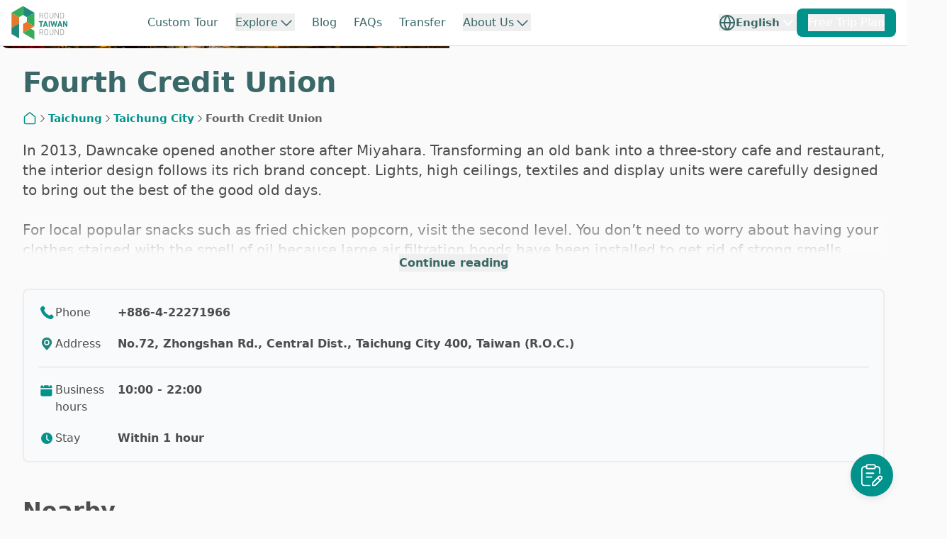

--- FILE ---
content_type: text/html; charset=utf-8
request_url: https://www.rtaiwanr.com/taichung/taichung-city/fourth-credit-union
body_size: 44237
content:
<!DOCTYPE html><html lang="en"><head><meta charSet="utf-8"/><meta name="viewport" content="width=device-width, initial-scale=1"/><link rel="preload" as="image" href="https://cdn.rtaiwanr.com/uploads/images/cover_image/10059/Fourth_Credit_Union__________-022.jpg" fetchPriority="high"/><link rel="preload" as="image" href="https://cdn.rtaiwanr.com/uploads/images/10644/Fourth_Credit_Union__________-024.jpg" fetchPriority="high"/><link rel="preload" as="image" href="https://cdn.rtaiwanr.com/uploads/images/10651/Fourth_Credit_Union__________-025.jpg" fetchPriority="high"/><link rel="preload" as="image" href="https://cdn.rtaiwanr.com/uploads/images/10647/Fourth_Credit_Union__________-003.jpg" fetchPriority="high"/><link rel="preload" as="image" href="https://cdn.rtaiwanr.com/uploads/images/10650/Fourth_Credit_Union__________-007.jpg" fetchPriority="high"/><link rel="stylesheet" href="/_next/static/css/43d2776942603a00.css" data-precedence="next"/><link rel="stylesheet" href="/_next/static/css/0bc61bad4dca7952.css" data-precedence="next"/><link rel="stylesheet" href="/_next/static/css/f8ef85d81cc29abc.css" data-precedence="next"/><link rel="stylesheet" href="/_next/static/css/fff184eda3943780.css" data-precedence="next"/><link rel="stylesheet" href="/_next/static/css/9bc1ffd3896e0178.css" data-precedence="next"/><link rel="stylesheet" href="/_next/static/css/d1017c63f79bb9db.css" data-precedence="next"/><link rel="preload" as="script" fetchPriority="low" href="/_next/static/chunks/webpack-c5b320f4eef71592.js"/><script src="/_next/static/chunks/fd9d1056-95885518fd03fb0a.js" async=""></script><script src="/_next/static/chunks/7023-df3dc2197e0ebaac.js" async=""></script><script src="/_next/static/chunks/main-app-2a5d4c19ce891f66.js" async=""></script><script src="/_next/static/chunks/4327-869e84966c49c0a0.js" async=""></script><script src="/_next/static/chunks/8173-2372c5cc8072e027.js" async=""></script><script src="/_next/static/chunks/427-6c5d400c39664fa0.js" async=""></script><script src="/_next/static/chunks/8221-88384eafefa074b0.js" async=""></script><script src="/_next/static/chunks/1099-1b556a636f4d5ebe.js" async=""></script><script src="/_next/static/chunks/8313-03ef6e2774232a98.js" async=""></script><script src="/_next/static/chunks/6677-94d481ffccb93115.js" async=""></script><script src="/_next/static/chunks/6935-ed900fc3d4e2d0f2.js" async=""></script><script src="/_next/static/chunks/3374-529dead9e244f30a.js" async=""></script><script src="/_next/static/chunks/app/%5Blocale%5D/%5Bcity%5D/%5Bplace%5D/%5Bspot%5D/page-29e345136f1b0f43.js" async=""></script><script src="/_next/static/chunks/app/%5Blocale%5D/layout-5158b51aaca189b6.js" async=""></script><link rel="preload" href="https://www.googletagmanager.com/gtag/js?id=G-G1T7DKLT6C" as="script"/><link rel="preload" href="https://www.googletagmanager.com/gtm.js?id=GTM-PWRHQPZX" as="script"/><meta name="google-site-verification" content="AwHn-wOV_HgOl6yNdIsYl2oN6PQ8cu2zIpq0p0plV3E"/><title>Fourth Credit Union - Taichung City Attractions Recommended | Round Taiwan Round</title><meta name="description" content=" In 2013, Dawncake opened another store after Miyahara. Transforming an old bank into a three-story cafe and restaurant, the interior design follows its rich brand concept. Lights, high ceilings, text"/><link rel="canonical" href="https://www.rtaiwanr.com/taichung/taichung-city/fourth-credit-union"/><link rel="alternate" hrefLang="en" href="https://www.rtaiwanr.com/taichung/taichung-city/fourth-credit-union"/><link rel="alternate" hrefLang="zh-TW" href="https://www.rtaiwanr.com/zh-TW/taichung/taichung-city/fourth-credit-union"/><link rel="alternate" hrefLang="x-default" href="https://www.rtaiwanr.com/taichung/taichung-city/fourth-credit-union"/><meta property="og:title" content="Fourth Credit Union - Taichung City Attractions Recommended | Round Taiwan Round"/><meta property="og:description" content=" In 2013, Dawncake opened another store after Miyahara. Transforming an old bank into a three-story cafe and restaurant, the interior design follows its rich brand concept. Lights, high ceilings, text"/><meta property="og:image" content="https://cdn.rtaiwanr.com/uploads/images/cover_image/10059/Fourth_Credit_Union__________-022.jpg"/><meta name="twitter:card" content="summary_large_image"/><meta name="twitter:title" content="Fourth Credit Union - Taichung City Attractions Recommended | Round Taiwan Round"/><meta name="twitter:description" content=" In 2013, Dawncake opened another store after Miyahara. Transforming an old bank into a three-story cafe and restaurant, the interior design follows its rich brand concept. Lights, high ceilings, text"/><meta name="twitter:image" content="https://cdn.rtaiwanr.com/uploads/images/cover_image/10059/Fourth_Credit_Union__________-022.jpg"/><script src="/_next/static/chunks/polyfills-78c92fac7aa8fdd8.js" noModule=""></script></head><body class="min-h-[100dvh] flex flex-col"><header class="layout-header"><div class="layout-header__wrapper z-50"><a href="/en"><img alt="roundTaiwanRound" loading="lazy" width="80" height="50" decoding="async" data-nimg="1" style="color:transparent" src="/_next/static/media/logo.6b8f9863.svg"/></a><div class="ml-auto mr-4 flex items-center space-x-4 xl:hidden"><div><div class="locale-switcher"><button class="flex items-center gap-1"><div><svg width="24" height="24" viewBox="0 0 24 24" fill="none" xmlns="http://www.w3.org/2000/svg"><path d="M12 22C17.5228 22 22 17.5228 22 12C22 6.47715 17.5228 2 12 2C6.47715 2 2 6.47715 2 12C2 17.5228 6.47715 22 12 22Z" stroke="#3A6868" stroke-width="2" stroke-linecap="round" stroke-linejoin="round"></path><path d="M2 12H22" stroke="#3A6868" stroke-width="2" stroke-linecap="round" stroke-linejoin="round"></path><path d="M12 2C14.5013 4.73835 15.9228 8.29203 16 12C15.9228 15.708 14.5013 19.2616 12 22C9.49872 19.2616 8.07725 15.708 8 12C8.07725 8.29203 9.49872 4.73835 12 2Z" stroke="#3A6868" stroke-width="2" stroke-linecap="round" stroke-linejoin="round"></path></svg></div><div class="text-primary-darker body-sm font-bold hidden md:block">English</div><div class="locale-switcher__arrow hidden xl:block "><svg xmlns="http://www.w3.org/2000/svg" fill="none" viewBox="0 0 24 24"><path stroke="currentColor" stroke-linecap="round" stroke-linejoin="round" stroke-width="2" d="m6 9 6 6 6-6"></path></svg></div></button><div class="locale-switcher__list"><div><button class="absolute right-5 top-5 xl:hidden"><svg xmlns="http://www.w3.org/2000/svg" fill="none" viewBox="0 0 24 24" class="w-6 h-6 text-primary-darker"><path stroke="currentColor" stroke-linecap="round" stroke-linejoin="round" stroke-width="2" d="M18 6 6 18M6 6l12 12"></path></svg></button><ul><li class="locale-switcher__list-item --active">English</li><li class="locale-switcher__list-item">繁體中文</li></ul></div></div></div></div><div class="z-[50]"><button class="hamburger "><span class="bar"></span><span class="bar"></span><span class="bar"></span></button></div></div><div class="xl:flex-1 flex items-center gap-x-4 xl:ml-[7rem]"><nav class="layout-header__nav"><ul class="layout-header__desktop-links"><li><a href="/en/custom-tour">Custom Tour</a></li><li><div class="layout-header__subitems"><button type="button" class="flex mx-auto items-center gap-1">Explore<div class="icon"><svg width="24" height="24" viewBox="0 0 24 24" fill="none" xmlns="http://www.w3.org/2000/svg"><path d="M5 9L12 16L19 9" stroke-width="1.5" stroke-linecap="round" stroke-linejoin="round"></path></svg></div></button><nav class=""><ul class="hidden xl:grid xl:grid-cols-5 justify-between gap-13 overflow-y-scroll"><li class="flex-1 shrink-0"><span class="body-lg font-medium">Northern Taiwan</span><ul class="pt-7 divide-y divide-black/0.3"><li class="py-3"><a class="flex items-center gap-x-2" href="/en/keelung"><div class="relative w-15 aspect-square shrink-0"><img alt="keelung" loading="lazy" width="60" height="60" decoding="async" data-nimg="1" class="w-full h-full object-cover rounded-lg" style="color:transparent" src="https://cdn.rtaiwanr.com/uploads/images/cover_image/27/9j4SmFRXhpZgAASUkqAA"/></div><div class="flex flex-col gap-1 py-1"><span>Keelung</span></div></a></li><li class="py-3"><a class="flex items-center gap-x-2" href="/en/taipei"><div class="relative w-15 aspect-square shrink-0"><img alt="taipei" loading="lazy" width="60" height="60" decoding="async" data-nimg="1" class="w-full h-full object-cover rounded-lg" style="color:transparent" src="https://cdn.rtaiwanr.com/uploads/place/image/319/9j4RayRXhpZgAASUkqAA"/></div><div class="flex flex-col gap-1 py-1"><span>Taipei</span></div></a></li><li class="py-3"><a class="flex items-center gap-x-2" href="/en/new-taipei"><div class="relative w-15 aspect-square shrink-0"><img alt="new-taipei" loading="lazy" width="60" height="60" decoding="async" data-nimg="1" class="w-full h-full object-cover rounded-lg" style="color:transparent" src="https://cdn.rtaiwanr.com/uploads/place/image/204/9j4R55RXhpZgAASUkqAA"/></div><div class="flex flex-col gap-1 py-1"><span>New Taipei</span></div></a></li><li class="py-3"><a class="flex items-center gap-x-2" href="/en/taoyuan"><div class="relative w-15 aspect-square shrink-0"><img alt="taoyuan" loading="lazy" width="60" height="60" decoding="async" data-nimg="1" class="w-full h-full object-cover rounded-lg" style="color:transparent" src="https://cdn.rtaiwanr.com/uploads/place/image/709/9j4SEURXhpZgAASUkqAA"/></div><div class="flex flex-col gap-1 py-1"><span>Taoyuan</span></div></a></li><li class="py-3"><a class="flex items-center gap-x-2" href="/en/hsinchu"><div class="relative w-15 aspect-square shrink-0"><img alt="hsinchu" loading="lazy" width="60" height="60" decoding="async" data-nimg="1" class="w-full h-full object-cover rounded-lg" style="color:transparent" src="https://cdn.rtaiwanr.com/uploads/place/image/659/9j4RkpRXhpZgAASUkqAA"/></div><div class="flex flex-col gap-1 py-1"><span>Hsinchu</span></div></a></li></ul></li><li class="flex-1 shrink-0"><span class="body-lg font-medium">Central Taiwan</span><ul class="pt-7 divide-y divide-black/0.3"><li class="py-3"><a class="flex items-center gap-x-2" href="/en/miaoli"><div class="relative w-15 aspect-square shrink-0"><img alt="miaoli" loading="lazy" width="60" height="60" decoding="async" data-nimg="1" class="w-full h-full object-cover rounded-lg" style="color:transparent" src="https://cdn.rtaiwanr.com/uploads/place/image/179/9j4SpLRXhpZgAASUkqAA"/></div><div class="flex flex-col gap-1 py-1"><span>Miaoli</span></div></a></li><li class="py-3"><a class="flex items-center gap-x-2" href="/en/taichung"><div class="relative w-15 aspect-square shrink-0"><img alt="taichung" loading="lazy" width="60" height="60" decoding="async" data-nimg="1" class="w-full h-full object-cover rounded-lg" style="color:transparent" src="https://cdn.rtaiwanr.com/uploads/place/image/122/9j4R9HRXhpZgAASUkqAA"/></div><div class="flex flex-col gap-1 py-1"><span>Taichung</span></div></a></li><li class="py-3"><a class="flex items-center gap-x-2" href="/en/changhua"><div class="relative w-15 aspect-square shrink-0"><img alt="changhua" loading="lazy" width="60" height="60" decoding="async" data-nimg="1" class="w-full h-full object-cover rounded-lg" style="color:transparent" src="https://cdn.rtaiwanr.com/uploads/place/image/2/9j4Sn9RXhpZgAASUkqAA"/></div><div class="flex flex-col gap-1 py-1"><span>Changhua</span></div></a></li><li class="py-3"><a class="flex items-center gap-x-2" href="/en/nantou"><div class="relative w-15 aspect-square shrink-0"><img alt="nantou" loading="lazy" width="60" height="60" decoding="async" data-nimg="1" class="w-full h-full object-cover rounded-lg" style="color:transparent" src="https://cdn.rtaiwanr.com/uploads/place/image/211/9j4SnZRXhpZgAASUkqAA"/></div><div class="flex flex-col gap-1 py-1"><span>Nantou</span></div></a></li><li class="py-3"><a class="flex items-center gap-x-2" href="/en/yunlin"><div class="relative w-15 aspect-square shrink-0"><img alt="yunlin" loading="lazy" width="60" height="60" decoding="async" data-nimg="1" class="w-full h-full object-cover rounded-lg" style="color:transparent" src="https://cdn.rtaiwanr.com/uploads/place/image/596/9j4SbtRXhpZgAASUkqAA"/></div><div class="flex flex-col gap-1 py-1"><span>Yunlin</span></div></a></li></ul></li><li class="flex-1 shrink-0"><span class="body-lg font-medium">Southern Taiwan</span><ul class="pt-7 divide-y divide-black/0.3"><li class="py-3"><a class="flex items-center gap-x-2" href="/en/chiayi"><div class="relative w-15 aspect-square shrink-0"><img alt="chiayi" loading="lazy" width="60" height="60" decoding="async" data-nimg="1" class="w-full h-full object-cover rounded-lg" style="color:transparent" src="https://cdn.rtaiwanr.com/uploads/images/cover_image/231/Alishan_Forest_Railway_Garage_Park______________-012.jpg"/></div><div class="flex flex-col gap-1 py-1"><span>Chiayi</span></div></a></li><li class="py-3"><a class="flex items-center gap-x-2" href="/en/tainan"><div class="relative w-15 aspect-square shrink-0"><img alt="tainan" loading="lazy" width="60" height="60" decoding="async" data-nimg="1" class="w-full h-full object-cover rounded-lg" style="color:transparent" src="https://cdn.rtaiwanr.com/uploads/place/image/286/9j4SGdRXhpZgAASUkqAA"/></div><div class="flex flex-col gap-1 py-1"><span>Tainan</span></div></a></li><li class="py-3"><a class="flex items-center gap-x-2" href="/en/kaohsiung"><div class="relative w-15 aspect-square shrink-0"><img alt="kaohsiung" loading="lazy" width="60" height="60" decoding="async" data-nimg="1" class="w-full h-full object-cover rounded-lg" style="color:transparent" src="https://cdn.rtaiwanr.com/uploads/images/cover_image/589/Lotus_Pond-001.jpg"/></div><div class="flex flex-col gap-1 py-1"><span>Kaohsiung</span></div></a></li><li class="py-3"><a class="flex items-center gap-x-2" href="/en/pingtung"><div class="relative w-15 aspect-square shrink-0"><img alt="pingtung" loading="lazy" width="60" height="60" decoding="async" data-nimg="1" class="w-full h-full object-cover rounded-lg" style="color:transparent" src="https://cdn.rtaiwanr.com/uploads/images/cover_image/545/Baisha_____-014.jpg"/></div><div class="flex flex-col gap-1 py-1"><span>Pingtung</span></div></a></li></ul></li><li class="flex-1 shrink-0"><span class="body-lg font-medium">Eastern Taiwan</span><ul class="pt-7 divide-y divide-black/0.3"><li class="py-3"><a class="flex items-center gap-x-2" href="/en/yilan"><div class="relative w-15 aspect-square shrink-0"><img alt="yilan" loading="lazy" width="60" height="60" decoding="async" data-nimg="1" class="w-full h-full object-cover rounded-lg" style="color:transparent" src="https://cdn.rtaiwanr.com/uploads/place/image/344/9j4SF5RXhpZgAASUkqAA"/></div><div class="flex flex-col gap-1 py-1"><span>Yilan</span></div></a></li><li class="py-3"><a class="flex items-center gap-x-2" href="/en/hualien"><div class="relative w-15 aspect-square shrink-0"><img alt="hualien" loading="lazy" width="60" height="60" decoding="async" data-nimg="1" class="w-full h-full object-cover rounded-lg" style="color:transparent" src="https://cdn.rtaiwanr.com/uploads/place/image/375/9j4RinRXhpZgAASUkqAA"/></div><div class="flex flex-col gap-1 py-1"><span>Hualien</span></div></a></li><li class="py-3"><a class="flex items-center gap-x-2" href="/en/taitung"><div class="relative w-15 aspect-square shrink-0"><img alt="taitung" loading="lazy" width="60" height="60" decoding="async" data-nimg="1" class="w-full h-full object-cover rounded-lg" style="color:transparent" src="https://cdn.rtaiwanr.com/uploads/place/image/118/9j4SDYRXhpZgAASUkqAA"/></div><div class="flex flex-col gap-1 py-1"><span>Taitung</span></div></a></li></ul></li><li class="flex-1 shrink-0"><span class="body-lg font-medium">Offshore Islands</span><ul class="pt-7 divide-y divide-black/0.3"><li class="py-3"><a class="flex items-center gap-x-2" href="/en/penghu"><div class="relative w-15 aspect-square shrink-0"><img alt="penghu" loading="lazy" width="60" height="60" decoding="async" data-nimg="1" class="w-full h-full object-cover rounded-lg" style="color:transparent" src="https://cdn.rtaiwanr.com/uploads/place/image/1/Boat_Tour_____-007.jpg"/></div><div class="flex flex-col gap-1 py-1"><span>Penghu</span></div></a></li><li class="py-3"><a class="flex items-center gap-x-2" href="/en/kinmen"><div class="relative w-15 aspect-square shrink-0"><img alt="kinmen" loading="lazy" width="60" height="60" decoding="async" data-nimg="1" class="w-full h-full object-cover rounded-lg" style="color:transparent" src="https://cdn.rtaiwanr.com/uploads/place/image/742/Zhaishan_Tunnel_______-011.JPG"/></div><div class="flex flex-col gap-1 py-1"><span>Kinmen</span></div></a></li><li class="py-3"><a class="flex items-center gap-x-2" href="/en/matsu"><div class="relative w-15 aspect-square shrink-0"><img alt="matsu" loading="lazy" width="60" height="60" decoding="async" data-nimg="1" class="w-full h-full object-cover rounded-lg" style="color:transparent" src="https://cdn.rtaiwanr.com/uploads/place/image/3/_______Sponsered_by_Sandy_.jpg"/></div><div class="flex flex-col gap-1 py-1"><span>Matsu</span></div></a></li><li class="py-3"><a class="flex items-center gap-x-2" href="/en/orchid-island"><div class="relative w-15 aspect-square shrink-0"><img alt="orchid-island" loading="lazy" width="60" height="60" decoding="async" data-nimg="1" class="w-full h-full object-cover rounded-lg" style="color:transparent" src="https://cdn.rtaiwanr.com/uploads/images/cover_image/773/Lanyu_____-095.JPG"/></div><div class="flex flex-col gap-1 py-1"><span>Orchid Island</span></div></a></li><li class="py-3"><a class="flex items-center gap-x-2" href="/en/green-island"><div class="relative w-15 aspect-square shrink-0"><img alt="GreenIsland" loading="lazy" width="60" height="60" decoding="async" data-nimg="1" class="w-full h-full object-cover rounded-lg" style="color:transparent" src="https://cdn.rtaiwanr.com/uploads/city/cover_image/24/c6d51c72-d1a5-463d-ad62-653838f4a8d8.jpeg"/></div><div class="flex flex-col gap-1 py-1"><span>GreenIsland</span></div></a></li><li class="py-3"><a class="flex items-center gap-x-2" href="/en/xiaoliuqiu"><div class="relative w-15 aspect-square shrink-0"><img alt="little-ryukyu" loading="lazy" width="60" height="60" decoding="async" data-nimg="1" class="w-full h-full object-cover rounded-lg" style="color:transparent" src="https://cdn.rtaiwanr.com/uploads/place/image/805/Lobster_Cave______-018.jpg"/></div><div class="flex flex-col gap-1 py-1"><span>Little Ryukyu</span></div></a></li></ul></li></ul><ul class="max-w-[440px] mx-auto flex flex-wrap justify-center gap-x-5 gap-y-2 xl:hidden"><li><a href="/en/keelung"><div><span>Keelung</span><span></span></div></a></li><li><a href="/en/taipei"><div><span>Taipei</span><span></span></div></a></li><li><a href="/en/new-taipei"><div><span>New Taipei</span><span></span></div></a></li><li><a href="/en/taoyuan"><div><span>Taoyuan</span><span></span></div></a></li><li><a href="/en/hsinchu"><div><span>Hsinchu</span><span></span></div></a></li><li><a href="/en/miaoli"><div><span>Miaoli</span><span></span></div></a></li><li><a href="/en/taichung"><div><span>Taichung</span><span></span></div></a></li><li><a href="/en/changhua"><div><span>Changhua</span><span></span></div></a></li><li><a href="/en/nantou"><div><span>Nantou</span><span></span></div></a></li><li><a href="/en/yunlin"><div><span>Yunlin</span><span></span></div></a></li><li><a href="/en/chiayi"><div><span>Chiayi</span><span></span></div></a></li><li><a href="/en/tainan"><div><span>Tainan</span><span></span></div></a></li><li><a href="/en/kaohsiung"><div><span>Kaohsiung</span><span></span></div></a></li><li><a href="/en/pingtung"><div><span>Pingtung</span><span></span></div></a></li><li><a href="/en/yilan"><div><span>Yilan</span><span></span></div></a></li><li><a href="/en/hualien"><div><span>Hualien</span><span></span></div></a></li><li><a href="/en/taitung"><div><span>Taitung</span><span></span></div></a></li><li><a href="/en/penghu"><div><span>Penghu</span><span></span></div></a></li><li><a href="/en/kinmen"><div><span>Kinmen</span><span></span></div></a></li><li><a href="/en/matsu"><div><span>Matsu</span><span></span></div></a></li><li><a href="/en/orchid-island"><div><span>Orchid Island</span><span></span></div></a></li><li><a href="/en/green-island"><div><span>GreenIsland</span><span></span></div></a></li><li><a href="/en/xiaoliuqiu"><div><span>Little Ryukyu</span><span></span></div></a></li></ul></nav></div></li><li><a href="/en/blog">Blog</a></li><li><a href="/en/faq">FAQs</a></li><li><a href="https://www.tripool.app/en">Transfer</a></li><li><div class="layout-header__company-intro-submenu"><button class="flex mx-auto xl:mx-0 items-center gap-1">About Us<div class="icon"><svg width="24" height="24" viewBox="0 0 24 24" fill="none" xmlns="http://www.w3.org/2000/svg"><path d="M5 9L12 16L19 9" stroke-width="1.5" stroke-linecap="round" stroke-linejoin="round"></path></svg></div></button><nav class="layout-header__company-intro-dropdown"><ul class="flex flex-col gap-y-2 text-left p-4"><li class="p-2"><a href="/en/about"><h3 class="body font-bold mb-1 text-gray-800">About us</h3><p class="body-sm text-gray-500">We create an easy, stress-free travel experience that lets you explore Taiwan with confidence.</p></a></li><li class="p-2"><a href="/en/review"><h3 class="body font-bold mb-1 text-gray-800">Reviews</h3><p class="body-sm text-gray-500">Real traveler reviews to help you plan your next trip with confidence.</p></a></li></ul></nav></div></li></ul><ul class="layout-header__mobile-links"><li><a href="/en/custom-tour">Custom Tour</a></li><li><div class="layout-header__subitems"><button type="button" class="flex mx-auto items-center gap-1">Explore<div class="icon"><svg width="24" height="24" viewBox="0 0 24 24" fill="none" xmlns="http://www.w3.org/2000/svg"><path d="M5 9L12 16L19 9" stroke-width="1.5" stroke-linecap="round" stroke-linejoin="round"></path></svg></div></button><nav class=""><ul class="hidden xl:grid xl:grid-cols-5 justify-between gap-13 overflow-y-scroll"><li class="flex-1 shrink-0"><span class="body-lg font-medium">Northern Taiwan</span><ul class="pt-7 divide-y divide-black/0.3"><li class="py-3"><a class="flex items-center gap-x-2" href="/en/keelung"><div class="relative w-15 aspect-square shrink-0"><img alt="keelung" loading="lazy" width="60" height="60" decoding="async" data-nimg="1" class="w-full h-full object-cover rounded-lg" style="color:transparent" src="https://cdn.rtaiwanr.com/uploads/images/cover_image/27/9j4SmFRXhpZgAASUkqAA"/></div><div class="flex flex-col gap-1 py-1"><span>Keelung</span></div></a></li><li class="py-3"><a class="flex items-center gap-x-2" href="/en/taipei"><div class="relative w-15 aspect-square shrink-0"><img alt="taipei" loading="lazy" width="60" height="60" decoding="async" data-nimg="1" class="w-full h-full object-cover rounded-lg" style="color:transparent" src="https://cdn.rtaiwanr.com/uploads/place/image/319/9j4RayRXhpZgAASUkqAA"/></div><div class="flex flex-col gap-1 py-1"><span>Taipei</span></div></a></li><li class="py-3"><a class="flex items-center gap-x-2" href="/en/new-taipei"><div class="relative w-15 aspect-square shrink-0"><img alt="new-taipei" loading="lazy" width="60" height="60" decoding="async" data-nimg="1" class="w-full h-full object-cover rounded-lg" style="color:transparent" src="https://cdn.rtaiwanr.com/uploads/place/image/204/9j4R55RXhpZgAASUkqAA"/></div><div class="flex flex-col gap-1 py-1"><span>New Taipei</span></div></a></li><li class="py-3"><a class="flex items-center gap-x-2" href="/en/taoyuan"><div class="relative w-15 aspect-square shrink-0"><img alt="taoyuan" loading="lazy" width="60" height="60" decoding="async" data-nimg="1" class="w-full h-full object-cover rounded-lg" style="color:transparent" src="https://cdn.rtaiwanr.com/uploads/place/image/709/9j4SEURXhpZgAASUkqAA"/></div><div class="flex flex-col gap-1 py-1"><span>Taoyuan</span></div></a></li><li class="py-3"><a class="flex items-center gap-x-2" href="/en/hsinchu"><div class="relative w-15 aspect-square shrink-0"><img alt="hsinchu" loading="lazy" width="60" height="60" decoding="async" data-nimg="1" class="w-full h-full object-cover rounded-lg" style="color:transparent" src="https://cdn.rtaiwanr.com/uploads/place/image/659/9j4RkpRXhpZgAASUkqAA"/></div><div class="flex flex-col gap-1 py-1"><span>Hsinchu</span></div></a></li></ul></li><li class="flex-1 shrink-0"><span class="body-lg font-medium">Central Taiwan</span><ul class="pt-7 divide-y divide-black/0.3"><li class="py-3"><a class="flex items-center gap-x-2" href="/en/miaoli"><div class="relative w-15 aspect-square shrink-0"><img alt="miaoli" loading="lazy" width="60" height="60" decoding="async" data-nimg="1" class="w-full h-full object-cover rounded-lg" style="color:transparent" src="https://cdn.rtaiwanr.com/uploads/place/image/179/9j4SpLRXhpZgAASUkqAA"/></div><div class="flex flex-col gap-1 py-1"><span>Miaoli</span></div></a></li><li class="py-3"><a class="flex items-center gap-x-2" href="/en/taichung"><div class="relative w-15 aspect-square shrink-0"><img alt="taichung" loading="lazy" width="60" height="60" decoding="async" data-nimg="1" class="w-full h-full object-cover rounded-lg" style="color:transparent" src="https://cdn.rtaiwanr.com/uploads/place/image/122/9j4R9HRXhpZgAASUkqAA"/></div><div class="flex flex-col gap-1 py-1"><span>Taichung</span></div></a></li><li class="py-3"><a class="flex items-center gap-x-2" href="/en/changhua"><div class="relative w-15 aspect-square shrink-0"><img alt="changhua" loading="lazy" width="60" height="60" decoding="async" data-nimg="1" class="w-full h-full object-cover rounded-lg" style="color:transparent" src="https://cdn.rtaiwanr.com/uploads/place/image/2/9j4Sn9RXhpZgAASUkqAA"/></div><div class="flex flex-col gap-1 py-1"><span>Changhua</span></div></a></li><li class="py-3"><a class="flex items-center gap-x-2" href="/en/nantou"><div class="relative w-15 aspect-square shrink-0"><img alt="nantou" loading="lazy" width="60" height="60" decoding="async" data-nimg="1" class="w-full h-full object-cover rounded-lg" style="color:transparent" src="https://cdn.rtaiwanr.com/uploads/place/image/211/9j4SnZRXhpZgAASUkqAA"/></div><div class="flex flex-col gap-1 py-1"><span>Nantou</span></div></a></li><li class="py-3"><a class="flex items-center gap-x-2" href="/en/yunlin"><div class="relative w-15 aspect-square shrink-0"><img alt="yunlin" loading="lazy" width="60" height="60" decoding="async" data-nimg="1" class="w-full h-full object-cover rounded-lg" style="color:transparent" src="https://cdn.rtaiwanr.com/uploads/place/image/596/9j4SbtRXhpZgAASUkqAA"/></div><div class="flex flex-col gap-1 py-1"><span>Yunlin</span></div></a></li></ul></li><li class="flex-1 shrink-0"><span class="body-lg font-medium">Southern Taiwan</span><ul class="pt-7 divide-y divide-black/0.3"><li class="py-3"><a class="flex items-center gap-x-2" href="/en/chiayi"><div class="relative w-15 aspect-square shrink-0"><img alt="chiayi" loading="lazy" width="60" height="60" decoding="async" data-nimg="1" class="w-full h-full object-cover rounded-lg" style="color:transparent" src="https://cdn.rtaiwanr.com/uploads/images/cover_image/231/Alishan_Forest_Railway_Garage_Park______________-012.jpg"/></div><div class="flex flex-col gap-1 py-1"><span>Chiayi</span></div></a></li><li class="py-3"><a class="flex items-center gap-x-2" href="/en/tainan"><div class="relative w-15 aspect-square shrink-0"><img alt="tainan" loading="lazy" width="60" height="60" decoding="async" data-nimg="1" class="w-full h-full object-cover rounded-lg" style="color:transparent" src="https://cdn.rtaiwanr.com/uploads/place/image/286/9j4SGdRXhpZgAASUkqAA"/></div><div class="flex flex-col gap-1 py-1"><span>Tainan</span></div></a></li><li class="py-3"><a class="flex items-center gap-x-2" href="/en/kaohsiung"><div class="relative w-15 aspect-square shrink-0"><img alt="kaohsiung" loading="lazy" width="60" height="60" decoding="async" data-nimg="1" class="w-full h-full object-cover rounded-lg" style="color:transparent" src="https://cdn.rtaiwanr.com/uploads/images/cover_image/589/Lotus_Pond-001.jpg"/></div><div class="flex flex-col gap-1 py-1"><span>Kaohsiung</span></div></a></li><li class="py-3"><a class="flex items-center gap-x-2" href="/en/pingtung"><div class="relative w-15 aspect-square shrink-0"><img alt="pingtung" loading="lazy" width="60" height="60" decoding="async" data-nimg="1" class="w-full h-full object-cover rounded-lg" style="color:transparent" src="https://cdn.rtaiwanr.com/uploads/images/cover_image/545/Baisha_____-014.jpg"/></div><div class="flex flex-col gap-1 py-1"><span>Pingtung</span></div></a></li></ul></li><li class="flex-1 shrink-0"><span class="body-lg font-medium">Eastern Taiwan</span><ul class="pt-7 divide-y divide-black/0.3"><li class="py-3"><a class="flex items-center gap-x-2" href="/en/yilan"><div class="relative w-15 aspect-square shrink-0"><img alt="yilan" loading="lazy" width="60" height="60" decoding="async" data-nimg="1" class="w-full h-full object-cover rounded-lg" style="color:transparent" src="https://cdn.rtaiwanr.com/uploads/place/image/344/9j4SF5RXhpZgAASUkqAA"/></div><div class="flex flex-col gap-1 py-1"><span>Yilan</span></div></a></li><li class="py-3"><a class="flex items-center gap-x-2" href="/en/hualien"><div class="relative w-15 aspect-square shrink-0"><img alt="hualien" loading="lazy" width="60" height="60" decoding="async" data-nimg="1" class="w-full h-full object-cover rounded-lg" style="color:transparent" src="https://cdn.rtaiwanr.com/uploads/place/image/375/9j4RinRXhpZgAASUkqAA"/></div><div class="flex flex-col gap-1 py-1"><span>Hualien</span></div></a></li><li class="py-3"><a class="flex items-center gap-x-2" href="/en/taitung"><div class="relative w-15 aspect-square shrink-0"><img alt="taitung" loading="lazy" width="60" height="60" decoding="async" data-nimg="1" class="w-full h-full object-cover rounded-lg" style="color:transparent" src="https://cdn.rtaiwanr.com/uploads/place/image/118/9j4SDYRXhpZgAASUkqAA"/></div><div class="flex flex-col gap-1 py-1"><span>Taitung</span></div></a></li></ul></li><li class="flex-1 shrink-0"><span class="body-lg font-medium">Offshore Islands</span><ul class="pt-7 divide-y divide-black/0.3"><li class="py-3"><a class="flex items-center gap-x-2" href="/en/penghu"><div class="relative w-15 aspect-square shrink-0"><img alt="penghu" loading="lazy" width="60" height="60" decoding="async" data-nimg="1" class="w-full h-full object-cover rounded-lg" style="color:transparent" src="https://cdn.rtaiwanr.com/uploads/place/image/1/Boat_Tour_____-007.jpg"/></div><div class="flex flex-col gap-1 py-1"><span>Penghu</span></div></a></li><li class="py-3"><a class="flex items-center gap-x-2" href="/en/kinmen"><div class="relative w-15 aspect-square shrink-0"><img alt="kinmen" loading="lazy" width="60" height="60" decoding="async" data-nimg="1" class="w-full h-full object-cover rounded-lg" style="color:transparent" src="https://cdn.rtaiwanr.com/uploads/place/image/742/Zhaishan_Tunnel_______-011.JPG"/></div><div class="flex flex-col gap-1 py-1"><span>Kinmen</span></div></a></li><li class="py-3"><a class="flex items-center gap-x-2" href="/en/matsu"><div class="relative w-15 aspect-square shrink-0"><img alt="matsu" loading="lazy" width="60" height="60" decoding="async" data-nimg="1" class="w-full h-full object-cover rounded-lg" style="color:transparent" src="https://cdn.rtaiwanr.com/uploads/place/image/3/_______Sponsered_by_Sandy_.jpg"/></div><div class="flex flex-col gap-1 py-1"><span>Matsu</span></div></a></li><li class="py-3"><a class="flex items-center gap-x-2" href="/en/orchid-island"><div class="relative w-15 aspect-square shrink-0"><img alt="orchid-island" loading="lazy" width="60" height="60" decoding="async" data-nimg="1" class="w-full h-full object-cover rounded-lg" style="color:transparent" src="https://cdn.rtaiwanr.com/uploads/images/cover_image/773/Lanyu_____-095.JPG"/></div><div class="flex flex-col gap-1 py-1"><span>Orchid Island</span></div></a></li><li class="py-3"><a class="flex items-center gap-x-2" href="/en/green-island"><div class="relative w-15 aspect-square shrink-0"><img alt="GreenIsland" loading="lazy" width="60" height="60" decoding="async" data-nimg="1" class="w-full h-full object-cover rounded-lg" style="color:transparent" src="https://cdn.rtaiwanr.com/uploads/city/cover_image/24/c6d51c72-d1a5-463d-ad62-653838f4a8d8.jpeg"/></div><div class="flex flex-col gap-1 py-1"><span>GreenIsland</span></div></a></li><li class="py-3"><a class="flex items-center gap-x-2" href="/en/xiaoliuqiu"><div class="relative w-15 aspect-square shrink-0"><img alt="little-ryukyu" loading="lazy" width="60" height="60" decoding="async" data-nimg="1" class="w-full h-full object-cover rounded-lg" style="color:transparent" src="https://cdn.rtaiwanr.com/uploads/place/image/805/Lobster_Cave______-018.jpg"/></div><div class="flex flex-col gap-1 py-1"><span>Little Ryukyu</span></div></a></li></ul></li></ul><ul class="max-w-[440px] mx-auto flex flex-wrap justify-center gap-x-5 gap-y-2 xl:hidden"><li><a href="/en/keelung"><div><span>Keelung</span><span></span></div></a></li><li><a href="/en/taipei"><div><span>Taipei</span><span></span></div></a></li><li><a href="/en/new-taipei"><div><span>New Taipei</span><span></span></div></a></li><li><a href="/en/taoyuan"><div><span>Taoyuan</span><span></span></div></a></li><li><a href="/en/hsinchu"><div><span>Hsinchu</span><span></span></div></a></li><li><a href="/en/miaoli"><div><span>Miaoli</span><span></span></div></a></li><li><a href="/en/taichung"><div><span>Taichung</span><span></span></div></a></li><li><a href="/en/changhua"><div><span>Changhua</span><span></span></div></a></li><li><a href="/en/nantou"><div><span>Nantou</span><span></span></div></a></li><li><a href="/en/yunlin"><div><span>Yunlin</span><span></span></div></a></li><li><a href="/en/chiayi"><div><span>Chiayi</span><span></span></div></a></li><li><a href="/en/tainan"><div><span>Tainan</span><span></span></div></a></li><li><a href="/en/kaohsiung"><div><span>Kaohsiung</span><span></span></div></a></li><li><a href="/en/pingtung"><div><span>Pingtung</span><span></span></div></a></li><li><a href="/en/yilan"><div><span>Yilan</span><span></span></div></a></li><li><a href="/en/hualien"><div><span>Hualien</span><span></span></div></a></li><li><a href="/en/taitung"><div><span>Taitung</span><span></span></div></a></li><li><a href="/en/penghu"><div><span>Penghu</span><span></span></div></a></li><li><a href="/en/kinmen"><div><span>Kinmen</span><span></span></div></a></li><li><a href="/en/matsu"><div><span>Matsu</span><span></span></div></a></li><li><a href="/en/orchid-island"><div><span>Orchid Island</span><span></span></div></a></li><li><a href="/en/green-island"><div><span>GreenIsland</span><span></span></div></a></li><li><a href="/en/xiaoliuqiu"><div><span>Little Ryukyu</span><span></span></div></a></li></ul></nav></div></li><li><a href="/en/blog">Blog</a></li><li><a href="/en/faq">FAQs</a></li><li><a href="https://www.tripool.app/en">Transfer</a></li><li><a href="/en/about">About us</a></li><li><a href="/en/review">Reviews</a></li></ul><div class="z-50 ml-auto hidden xl:block text-white"><div class="locale-switcher"><button class="flex items-center gap-1"><div><svg width="24" height="24" viewBox="0 0 24 24" fill="none" xmlns="http://www.w3.org/2000/svg"><path d="M12 22C17.5228 22 22 17.5228 22 12C22 6.47715 17.5228 2 12 2C6.47715 2 2 6.47715 2 12C2 17.5228 6.47715 22 12 22Z" stroke="#3A6868" stroke-width="2" stroke-linecap="round" stroke-linejoin="round"></path><path d="M2 12H22" stroke="#3A6868" stroke-width="2" stroke-linecap="round" stroke-linejoin="round"></path><path d="M12 2C14.5013 4.73835 15.9228 8.29203 16 12C15.9228 15.708 14.5013 19.2616 12 22C9.49872 19.2616 8.07725 15.708 8 12C8.07725 8.29203 9.49872 4.73835 12 2Z" stroke="#3A6868" stroke-width="2" stroke-linecap="round" stroke-linejoin="round"></path></svg></div><div class="text-primary-darker body-sm font-bold hidden md:block">English</div><div class="locale-switcher__arrow hidden xl:block "><svg xmlns="http://www.w3.org/2000/svg" fill="none" viewBox="0 0 24 24"><path stroke="currentColor" stroke-linecap="round" stroke-linejoin="round" stroke-width="2" d="m6 9 6 6 6-6"></path></svg></div></button><div class="locale-switcher__list"><div><button class="absolute right-5 top-5 xl:hidden"><svg xmlns="http://www.w3.org/2000/svg" fill="none" viewBox="0 0 24 24" class="w-6 h-6 text-primary-darker"><path stroke="currentColor" stroke-linecap="round" stroke-linejoin="round" stroke-width="2" d="M18 6 6 18M6 6l12 12"></path></svg></button><ul><li class="locale-switcher__list-item --active">English</li><li class="locale-switcher__list-item">繁體中文</li></ul></div></div></div></div></nav><div class="p-2 xl:px-4 bg-primary text-white rounded-lg"><button>Plan Now</button></div></div></div></header><main class="flex-1 pt-14"><div class="pb-8 md:pb-12"><!--$--><section class="spot-hero" id="spot-hero"><div class="image-gallery h-full "><div class="image-gallery__grid"><div class="relative"><img alt="Fourth_Credit_Union__________-022.jpg" fetchPriority="high" loading="eager" decoding="async" data-nimg="fill" class="object-cover object-center" style="position:absolute;height:100%;width:100%;left:0;top:0;right:0;bottom:0;color:transparent" src="https://cdn.rtaiwanr.com/uploads/images/cover_image/10059/Fourth_Credit_Union__________-022.jpg"/></div><div class="relative"><img alt="Fourth_Credit_Union__________-024.jpg" fetchPriority="high" loading="eager" decoding="async" data-nimg="fill" class="object-cover object-center" style="position:absolute;height:100%;width:100%;left:0;top:0;right:0;bottom:0;color:transparent" src="https://cdn.rtaiwanr.com/uploads/images/10644/Fourth_Credit_Union__________-024.jpg"/></div><div class="relative"><img alt="Fourth_Credit_Union__________-025.jpg" fetchPriority="high" loading="eager" decoding="async" data-nimg="fill" class="object-cover object-center" style="position:absolute;height:100%;width:100%;left:0;top:0;right:0;bottom:0;color:transparent" src="https://cdn.rtaiwanr.com/uploads/images/10651/Fourth_Credit_Union__________-025.jpg"/></div><div class="relative"><img alt="Fourth_Credit_Union__________-003.jpg" fetchPriority="high" loading="eager" decoding="async" data-nimg="fill" class="object-cover object-center" style="position:absolute;height:100%;width:100%;left:0;top:0;right:0;bottom:0;color:transparent" src="https://cdn.rtaiwanr.com/uploads/images/10647/Fourth_Credit_Union__________-003.jpg"/></div><div class="relative cursor-pointer"><img alt="Fourth_Credit_Union__________-007.jpg" fetchPriority="high" loading="eager" decoding="async" data-nimg="fill" class="object-cover object-center" style="position:absolute;height:100%;width:100%;left:0;top:0;right:0;bottom:0;color:transparent" src="https://cdn.rtaiwanr.com/uploads/images/10650/Fourth_Credit_Union__________-007.jpg"/><div class="image-gallery__number">+<!-- -->5</div></div></div><div class="md:hidden h-full"><div class="image-gallery__cover-mode"><div class="swiper h-full"><div class="swiper-wrapper"><div class="swiper-slide"><div class="relative aspect-[375/305] md:aspect-[1280/400]"><img alt="Fourth_Credit_Union__________-022.jpg" fetchPriority="high" loading="eager" decoding="async" data-nimg="fill" class="object-cover object-center" style="position:absolute;height:100%;width:100%;left:0;top:0;right:0;bottom:0;color:transparent" src="https://cdn.rtaiwanr.com/uploads/images/cover_image/10059/Fourth_Credit_Union__________-022.jpg"/></div></div><div class="swiper-slide"><div class="relative aspect-[375/305] md:aspect-[1280/400]"><img alt="Fourth_Credit_Union__________-024.jpg" fetchPriority="high" loading="eager" decoding="async" data-nimg="fill" class="object-cover object-center" style="position:absolute;height:100%;width:100%;left:0;top:0;right:0;bottom:0;color:transparent" src="https://cdn.rtaiwanr.com/uploads/images/10644/Fourth_Credit_Union__________-024.jpg"/></div></div><div class="swiper-slide"><div class="relative aspect-[375/305] md:aspect-[1280/400]"><img alt="Fourth_Credit_Union__________-025.jpg" fetchPriority="high" loading="eager" decoding="async" data-nimg="fill" class="object-cover object-center" style="position:absolute;height:100%;width:100%;left:0;top:0;right:0;bottom:0;color:transparent" src="https://cdn.rtaiwanr.com/uploads/images/10651/Fourth_Credit_Union__________-025.jpg"/></div></div><div class="swiper-slide"><div class="relative aspect-[375/305] md:aspect-[1280/400]"><img alt="Fourth_Credit_Union__________-003.jpg" fetchPriority="high" loading="eager" decoding="async" data-nimg="fill" class="object-cover object-center" style="position:absolute;height:100%;width:100%;left:0;top:0;right:0;bottom:0;color:transparent" src="https://cdn.rtaiwanr.com/uploads/images/10647/Fourth_Credit_Union__________-003.jpg"/></div></div><div class="swiper-slide"><div class="relative aspect-[375/305] md:aspect-[1280/400]"><img alt="Fourth_Credit_Union__________-007.jpg" fetchPriority="high" loading="eager" decoding="async" data-nimg="fill" class="object-cover object-center" style="position:absolute;height:100%;width:100%;left:0;top:0;right:0;bottom:0;color:transparent" src="https://cdn.rtaiwanr.com/uploads/images/10650/Fourth_Credit_Union__________-007.jpg"/></div></div><div class="swiper-slide"><div class="relative aspect-[375/305] md:aspect-[1280/400]"><img alt="Fourth_Credit_Union__________-020.jpg" loading="lazy" decoding="async" data-nimg="fill" class="object-cover object-center" style="position:absolute;height:100%;width:100%;left:0;top:0;right:0;bottom:0;color:transparent" src="https://cdn.rtaiwanr.com/uploads/images/10646/Fourth_Credit_Union__________-020.jpg"/></div></div><div class="swiper-slide"><div class="relative aspect-[375/305] md:aspect-[1280/400]"><img alt="Fourth_Credit_Union__________-010.jpg" loading="lazy" decoding="async" data-nimg="fill" class="object-cover object-center" style="position:absolute;height:100%;width:100%;left:0;top:0;right:0;bottom:0;color:transparent" src="https://cdn.rtaiwanr.com/uploads/images/10649/Fourth_Credit_Union__________-010.jpg"/></div></div><div class="swiper-slide"><div class="relative aspect-[375/305] md:aspect-[1280/400]"><img alt="Fourth_Credit_Union__________-008.jpg" loading="lazy" decoding="async" data-nimg="fill" class="object-cover object-center" style="position:absolute;height:100%;width:100%;left:0;top:0;right:0;bottom:0;color:transparent" src="https://cdn.rtaiwanr.com/uploads/images/10652/Fourth_Credit_Union__________-008.jpg"/></div></div><div class="swiper-slide"><div class="relative aspect-[375/305] md:aspect-[1280/400]"><img alt="Fourth_Credit_Union__________-028.jpg" loading="lazy" decoding="async" data-nimg="fill" class="object-cover object-center" style="position:absolute;height:100%;width:100%;left:0;top:0;right:0;bottom:0;color:transparent" src="https://cdn.rtaiwanr.com/uploads/images/10645/Fourth_Credit_Union__________-028.jpg"/></div></div><div class="swiper-slide"><div class="relative aspect-[375/305] md:aspect-[1280/400]"><img alt="Fourth_Credit_Union__________-029.jpg" loading="lazy" decoding="async" data-nimg="fill" class="object-cover object-center" style="position:absolute;height:100%;width:100%;left:0;top:0;right:0;bottom:0;color:transparent" src="https://cdn.rtaiwanr.com/uploads/images/10648/Fourth_Credit_Union__________-029.jpg"/></div></div></div></div><div class="z-10 absolute bottom-6 right-4"><div class="flex items-center gap-1 text-white bg-black bg-opacity-80 px-2 py-1 rounded-full"><svg width="20" height="20" viewBox="0 0 20 20" fill="none" xmlns="http://www.w3.org/2000/svg"><path d="M15.8333 2.5H4.16667C3.24619 2.5 2.5 3.24619 2.5 4.16667V15.8333C2.5 16.7538 3.24619 17.5 4.16667 17.5H15.8333C16.7538 17.5 17.5 16.7538 17.5 15.8333V4.16667C17.5 3.24619 16.7538 2.5 15.8333 2.5Z" stroke="white" stroke-width="2" stroke-linecap="round" stroke-linejoin="round"></path><path d="M7.0835 8.33333C7.77385 8.33333 8.3335 7.77368 8.3335 7.08333C8.3335 6.39297 7.77385 5.83333 7.0835 5.83333C6.39314 5.83333 5.8335 6.39297 5.8335 7.08333C5.8335 7.77368 6.39314 8.33333 7.0835 8.33333Z" stroke="white" stroke-width="2" stroke-linecap="round" stroke-linejoin="round"></path><path d="M17.4998 12.5L13.3332 8.33333L4.1665 17.5" stroke="white" stroke-width="2" stroke-linecap="round" stroke-linejoin="round"></path></svg><div class="body-sm font-bold">1<!-- -->/<!-- -->10</div></div></div></div></div></div></section><!--/$--><section class="container mt-6"><h1 class="h3 md:h2 text-primary-darker mb-4">Fourth Credit Union</h1><nav aria-label="Breadcrumb"><ol class="flex gap-2 items-center relative"><li class="text-primary items-center flex"><a aria-label="Home" href="/en"><svg xmlns="http://www.w3.org/2000/svg" fill="none" viewBox="0 0 20 20" class="w-5 h-5 text-primary shrink-0"><path stroke="currentColor" stroke-linecap="round" stroke-linejoin="round" stroke-width="1.5" d="M2.5 8.804c0-.478 0-.718.062-.938.054-.195.144-.379.265-.542.136-.184.325-.33.702-.625l5.652-4.396c.293-.227.44-.341.601-.385a.83.83 0 0 1 .436 0c.161.044.308.158.6.385L16.472 6.7c.377.294.566.441.702.625.12.163.21.347.265.542.062.22.062.46.062.938v6.03c0 .933 0 1.4-.182 1.756-.16.314-.414.569-.728.729-.357.181-.823.181-1.757.181H5.167c-.934 0-1.4 0-1.757-.181a1.67 1.67 0 0 1-.728-.729c-.182-.356-.182-.823-.182-1.757z"></path></svg><span class="sr-only">Home</span></a></li><li class="flex gap-2 items-center shrink-0 "><svg xmlns="http://www.w3.org/2000/svg" fill="none" viewBox="0 0 30 30" class="w-4 h-4 text-gray-600 shrink-0"><path stroke="currentColor" stroke-linecap="round" stroke-linejoin="round" stroke-width="2" d="m11 6.6 8.4 8.4-8.4 8.4"></path></svg><a class="body-xsm lg:body-sm font-bold text-primary line-clamp-1" href="/en/taichung">Taichung</a></li><li class="flex gap-2 items-center shrink-0 "><svg xmlns="http://www.w3.org/2000/svg" fill="none" viewBox="0 0 30 30" class="w-4 h-4 text-gray-600 shrink-0"><path stroke="currentColor" stroke-linecap="round" stroke-linejoin="round" stroke-width="2" d="m11 6.6 8.4 8.4-8.4 8.4"></path></svg><a class="body-xsm lg:body-sm font-bold text-primary line-clamp-1" href="/en/taichung/taichung-city">Taichung City</a></li><li class="flex gap-2 items-center shrink-0 flex-1"><svg xmlns="http://www.w3.org/2000/svg" fill="none" viewBox="0 0 30 30" class="w-4 h-4 text-gray-600 shrink-0"><path stroke="currentColor" stroke-linecap="round" stroke-linejoin="round" stroke-width="2" d="m11 6.6 8.4 8.4-8.4 8.4"></path></svg><span class="body-xsm lg:body-sm font-bold text-gray-600 line-clamp-1" aria-current="page">Fourth Credit Union</span></li></ol></nav></section><section class="container pt-5 m:pt-9" id="story"><div class="spot-description"><div class="body md:body-lg"><p> In 2013, Dawncake opened another store after Miyahara. Transforming an old bank into a three-story cafe and restaurant, the interior design follows its rich brand concept. Lights, high ceilings, textiles and display units were carefully designed to bring out the best of the good old days. <br> <br> For local popular snacks such as fried chicken popcorn, visit the second level. You don’t need to worry about having your clothes stained with the smell of oil because large air filtration hoods have been installed to get rid of strong smells. Dawncake is known for its ice desserts and flavors which vary across seasons. Although it's priced at TWD450 per dessert, you are in for some real deals. During the strawberry season, two large scoops of strawberry ice are topped with aiyu jelly. Because it is so fresh, the young and old will definitely love it. If you like ice cream cones, Dawncake's cones are all handmade. You can even view the production process through a glass panel. <br> <br> Although Fourth Credit Union has been operating only one year less than Miyahara, it is still not very popular. However, it is definitely a much more suitable hang out venue due to convenient parking spaces and larger dining areas. </p></div></div><div class="spot-description__read-more"><button class="body font-bold text-primary-darker">Continue reading</button></div></section><section class="container pt-4 pb-6 md:pt-6 md:pb-12" id="info"><div class="spot-info"><div class="spot-info-list space-y-5 divide-y divide-primary-200"><div class="space-y-2 md:space-y-5"><div class="spot-info-item"><div class="label"><div class="w-5 h-5 md:w-6 md:h-6 text-primary"><svg xmlns="http://www.w3.org/2000/svg" fill="none" viewBox="0 0 24 24"><path fill="#00928B" d="M8.38 8.853a14.6 14.6 0 0 0 2.847 4.01 14.6 14.6 0 0 0 4.01 2.846c.124.06.187.09.265.113.28.082.625.023.862-.147.067-.048.124-.105.239-.22.35-.349.524-.524.7-.638a2 2 0 0 1 2.18 0c.176.114.35.29.7.639l.195.195c.532.531.797.797.942 1.082a2 2 0 0 1 0 1.806c-.145.285-.41.55-.942 1.082l-.157.158c-.53.53-.795.794-1.155.997-.4.224-1.02.385-1.478.384-.413-.001-.695-.081-1.26-.241a19.04 19.04 0 0 1-8.283-4.874A19.04 19.04 0 0 1 3.17 7.761c-.16-.564-.24-.846-.241-1.26a3.4 3.4 0 0 1 .384-1.478c.202-.36.467-.624.997-1.154l.157-.158c.532-.531.798-.797 1.083-.941a2 2 0 0 1 1.805 0c.286.144.551.41 1.083.941l.195.195c.35.35.524.525.638.7a2 2 0 0 1 0 2.18c-.114.177-.289.351-.638.701a2 2 0 0 0-.22.238c-.17.238-.228.582-.147.862.023.08.053.142.113.266"></path></svg></div><span>Phone</span></div><div>+886-4-22271966</div></div><div class="spot-info-item"><div class="label"><div class="w-5 h-5 md:w-6 md:h-6 text-primary"><svg xmlns="http://www.w3.org/2000/svg" fill="none" viewBox="0 0 24 24"><path fill="#21897C" d="M12 13a3 3 0 1 0 0-6 3 3 0 0 0 0 6"></path><path fill="#21897C" d="M12 22c4-4 8-7.582 8-12a8 8 0 1 0-16 0c0 4.418 4 8 8 12"></path><path stroke="#fff" stroke-linecap="round" stroke-linejoin="round" stroke-width="1.5" d="M12 13a3 3 0 1 0 0-6 3 3 0 0 0 0 6"></path><path stroke="#fff" stroke-linecap="round" stroke-linejoin="round" stroke-width="1.5" d="M12 22c4-4 8-7.582 8-12a8 8 0 1 0-16 0c0 4.418 4 8 8 12"></path></svg></div><span>Address</span></div><div>No.72, Zhongshan Rd., Central Dist., Taichung City 400, Taiwan (R.O.C.)</div></div></div><div class="pt-5 space-y-2 md:space-y-5"><div class="spot-info-item"><div class="label"><div class="w-5 h-5 md:w-6 md:h-6 text-primary"><svg xmlns="http://www.w3.org/2000/svg" fill="none" viewBox="0 0 20 20"><path fill="currentColor" d="M2 7.44c0-1.344 0-2.016.272-2.53.24-.451.623-.818 1.093-1.048C3.9 3.6 4.6 3.6 6 3.6h7c1.4 0 2.1 0 2.635.262.47.23.853.597 1.092 1.048C17 5.424 17 6.096 17 7.44v6.72c0 1.344 0 2.016-.273 2.53-.24.451-.622.818-1.092 1.048C15.1 18 14.4 18 13 18H6c-1.4 0-2.1 0-2.635-.262a2.45 2.45 0 0 1-1.093-1.048C2 16.176 2 15.504 2 14.16z"></path><path stroke="#fff" stroke-linecap="round" stroke-linejoin="round" stroke-width="1.5" d="M17 8.4H2M12.833 2v3.2M6.167 2v3.2M6 18h7c1.4 0 2.1 0 2.635-.262.47-.23.853-.597 1.092-1.048.273-.514.273-1.186.273-2.53V7.44c0-1.344 0-2.016-.273-2.53a2.45 2.45 0 0 0-1.092-1.048C15.1 3.6 14.4 3.6 13 3.6H6c-1.4 0-2.1 0-2.635.262-.47.23-.853.597-1.093 1.048C2 5.424 2 6.096 2 7.44v6.72c0 1.344 0 2.016.272 2.53.24.451.623.818 1.093 1.048C3.9 18 4.6 18 6 18"></path></svg></div>Business hours</div><ul><li class="flex space-x-5"><div class="flex space-x-5"><div class="flex-1 space-x-2"><span>10:00 - 22:00</span></div></div></li></ul></div><div class="spot-info-item"><div class="label"><div class="w-5 h-5 md:w-6 md:h-6 text-primary"><svg xmlns="http://www.w3.org/2000/svg" fill="none" viewBox="0 0 24 24"><circle cx="12" cy="12" r="8" fill="currentColor"></circle><path stroke="#fff" stroke-linecap="round" stroke-width="1.5" d="M12 7.556v4.911a1.5 1.5 0 0 0 .75 1.3l2.361 1.363"></path></svg></div><span>Stay</span></div><div>Within 1 hour</div></div></div></div></div></section><!--$?--><template id="B:0"></template><!--/$--></div></main><footer><div class="footer__wrapper container"><div class="footer__top"><div><div class="brand-links-wrapper"><div class="logo-wrapper"><img alt="roundTaiwanRound" loading="lazy" width="155" height="93" decoding="async" data-nimg="1" style="color:transparent" src="/_next/static/media/logo-with-text.a284ae09.svg"/></div><ul><li><a target="_blank" href="https://www.facebook.com/roundTAIWANround"><img alt="RoundTaiwanRound&#x27;s facebook" loading="lazy" width="24" height="24" decoding="async" data-nimg="1" style="color:transparent" src="/_next/static/media/facebook.c4137f3f.svg"/></a></li><li><a target="_blank" href="https://www.instagram.com/roundtaiwanround"><img alt="RoundTaiwanRound&#x27;s Instagram" loading="lazy" width="24" height="24" decoding="async" data-nimg="1" style="color:transparent" src="/_next/static/media/instagram.760a442a.svg"/></a></li></ul></div><div class="mt-3 hidden xl:block"><a class="body-sm text-white" href="mailto:service@roundtaiwanround.com">service@roundtaiwanround.com</a></div></div><div class="links-wrapper"><ul class="flex flex-col gap-4"><li class="link__title"><a href="/en/custom-tour">Custom Tour</a></li><li class="link__title"><a href="/en/blog">Blog</a></li><li class="link__title"><a target="_blank" href="https://www.tripool.app/en">Transfer</a></li><li class="link__title"><a href="/en/flights">Taiwan Flights</a></li></ul></div><div class="links-wrapper pt-4 xl:pt-0"><div class="link__title">Explore</div><div class="city-links hidden xl:grid"><ul><li><a href="/en/keelung">Keelung</a></li><li><a href="/en/taipei">Taipei</a></li><li><a href="/en/new-taipei">New Taipei</a></li><li><a href="/en/taoyuan">Taoyuan</a></li><li><a href="/en/hsinchu">Hsinchu</a></li></ul><ul><li><a href="/en/miaoli">Miaoli</a></li><li><a href="/en/taichung">Taichung</a></li><li><a href="/en/changhua">Changhua</a></li><li><a href="/en/nantou">Nantou</a></li><li><a href="/en/yunlin">Yunlin</a></li></ul><ul><li><a href="/en/chiayi">Chiayi</a></li><li><a href="/en/tainan">Tainan</a></li><li><a href="/en/kaohsiung">Kaohsiung</a></li><li><a href="/en/pingtung">Pingtung</a></li></ul><ul><li><a href="/en/yilan">Yilan</a></li><li><a href="/en/hualien">Hualien</a></li><li><a href="/en/taitung">Taitung</a></li></ul><ul><li><a href="/en/penghu">Penghu</a></li><li><a href="/en/kinmen">Kinmen</a></li><li><a href="/en/matsu">Matsu</a></li><li><a href="/en/orchid-island">Orchid Island</a></li><li><a href="/en/green-island">GreenIsland</a></li><li><a href="/en/xiaoliuqiu">Little Ryukyu</a></li></ul></div><ul class="city-links flex flex-wrap justify-center xl:hidden"><li><a href="/en/keelung">Keelung</a></li><li><a href="/en/taipei">Taipei</a></li><li><a href="/en/new-taipei">New Taipei</a></li><li><a href="/en/taoyuan">Taoyuan</a></li><li><a href="/en/hsinchu">Hsinchu</a></li><li><a href="/en/miaoli">Miaoli</a></li><li><a href="/en/taichung">Taichung</a></li><li><a href="/en/changhua">Changhua</a></li><li><a href="/en/nantou">Nantou</a></li><li><a href="/en/yunlin">Yunlin</a></li><li><a href="/en/chiayi">Chiayi</a></li><li><a href="/en/tainan">Tainan</a></li><li><a href="/en/kaohsiung">Kaohsiung</a></li><li><a href="/en/pingtung">Pingtung</a></li><li><a href="/en/yilan">Yilan</a></li><li><a href="/en/hualien">Hualien</a></li><li><a href="/en/taitung">Taitung</a></li><li><a href="/en/penghu">Penghu</a></li><li><a href="/en/kinmen">Kinmen</a></li><li><a href="/en/matsu">Matsu</a></li><li><a href="/en/orchid-island">Orchid Island</a></li><li><a href="/en/green-island">GreenIsland</a></li><li><a href="/en/xiaoliuqiu">Little Ryukyu</a></li></ul></div></div><div class="flex flex-col items-center mt-9 xl:hidden"><ul class="brand-links"><li><a target="_blank" href="https://www.facebook.com/roundTAIWANround"><img alt="RoundTaiwanRound&#x27;s facebook" loading="lazy" width="24" height="24" decoding="async" data-nimg="1" style="color:transparent" src="/_next/static/media/facebook.c4137f3f.svg"/></a></li><li><a target="_blank" href="https://www.facebook.com/roundTAIWANround"><img alt="RoundTaiwanRound&#x27;s Instagram" loading="lazy" width="24" height="24" decoding="async" data-nimg="1" style="color:transparent" src="/_next/static/media/instagram.760a442a.svg"/></a></li></ul><div class="mt-5"><a class="body-sm text-white" href="mailto:service@roundtaiwanround.com">service@roundtaiwanround.com</a></div></div><div class="footer__terms"><div><p>This site uses cookies to offer you a better browsing exprience. Find out more on <a href="/cookie">Cookie</a> and<!-- --> <a href="/en/privacy">Privacy</a>. Click I<!-- --> <a href="#">refuse cookies</a>to leave this site directly, or stay with your agreement.</p></div><p>All Content Copyright © 2013-<!-- -->2026<!-- --> <!-- -->roundTAIWANround. All rights reserved</p></div></div></footer><button class="flex items-center justify-center z-50 fixed bottom-5 right-5 w-15 h-15 bg-primary rounded-full shadow-md transition-transform hover:scale-110"><svg class="w-8 h-8" viewBox="0 0 32 33" fill="none" xmlns="http://www.w3.org/2000/svg"><g clip-path="url(#clip0_3971_367)"><path d="M7.25734 5.11537C6.48225 5.11537 5.73895 5.05949 5.00361 5.12734C3.46534 5.27104 2.39611 6.49643 2.39213 8.05711C2.38418 10.8991 2.39213 13.741 2.39213 16.583C2.39213 20.2352 2.39213 23.8914 2.39213 27.5437C2.39213 29.4316 3.60446 30.6491 5.49251 30.6491C7.79395 30.6491 10.0954 30.6491 12.4008 30.6491C13.1759 30.6491 13.6409 31.0163 13.633 31.627C13.625 32.2297 13.1759 32.5889 12.4167 32.5889C10.0596 32.5889 7.69855 32.5969 5.34147 32.5889C2.93271 32.577 1.01286 31.0003 0.543829 28.6533C0.476257 28.326 0.452408 27.9827 0.452408 27.6434C0.444458 21.1413 0.444458 14.6351 0.444458 8.12497C0.444458 5.29898 2.53125 3.18747 5.34942 3.15155C5.97744 3.14356 6.60149 3.15155 7.23747 3.15155C7.27324 2.85618 7.28517 2.58475 7.34479 2.3253C7.63098 1.11189 8.62866 0.341524 9.93639 0.337532C11.9477 0.329549 13.9589 0.337532 15.9662 0.337532C16.944 0.337532 17.9219 0.337532 18.8957 0.337532C20.5691 0.337532 21.5827 1.30348 21.6741 2.97592C21.6741 3.01983 21.686 3.06373 21.698 3.15155C22.0716 3.15155 22.4373 3.13159 22.803 3.15554C23.5184 3.20344 24.2538 3.17949 24.9375 3.35112C26.9726 3.85405 28.4313 5.7101 28.4751 7.80964C28.5148 9.70161 28.491 11.5976 28.487 13.4936C28.487 14.1122 28.0855 14.5313 27.5291 14.5353C26.9726 14.5353 26.5671 14.1242 26.5632 13.5015C26.5552 11.7293 26.5552 9.96106 26.5632 8.18883C26.5632 7.23885 26.277 6.4166 25.5456 5.78594C25.0805 5.3828 24.532 5.15129 23.9199 5.12335C23.1925 5.09142 22.4611 5.11537 21.7059 5.11537C21.686 5.35087 21.686 5.58637 21.6423 5.81388C21.4157 7.02331 20.4141 7.91741 19.1859 7.92539C16.0537 7.94535 12.9175 7.94934 9.78534 7.92539C8.44582 7.91342 7.40839 6.88361 7.29709 5.55044C7.28517 5.41473 7.27722 5.28301 7.26132 5.12335L7.25734 5.11537ZM14.4518 5.97754C15.9464 5.97754 17.4369 5.97754 18.9315 5.97754C19.5317 5.97754 19.7344 5.76998 19.7384 5.16327C19.7384 4.46475 19.7384 3.76624 19.7384 3.06773C19.7384 2.50093 19.5237 2.2814 18.9712 2.27741C15.9742 2.27741 12.9771 2.27741 9.98011 2.27741C9.45146 2.27741 9.22092 2.5169 9.21694 3.04378C9.21297 3.74229 9.21694 4.4408 9.21694 5.13932C9.21694 5.76599 9.42761 5.97354 10.0437 5.97354C11.5144 5.97354 12.9851 5.97354 14.4558 5.97354L14.4518 5.97754Z" fill="white"></path><path d="M17.9815 32.5848C16.638 32.5928 15.7675 31.563 15.9543 30.3695C16.1014 29.4475 16.2326 28.5175 16.4353 27.6074C16.5187 27.2402 16.7056 26.845 16.9639 26.5816C19.8139 23.6877 22.6718 20.8019 25.5615 17.94C26.6387 16.8742 27.9663 16.6507 29.3654 17.1896C30.7368 17.7164 31.4403 18.7981 31.5476 20.2471C31.6152 21.1731 31.3171 22.0033 30.7209 22.7138C30.6056 22.8535 30.4784 22.9812 30.3512 23.109C27.6046 25.8671 24.854 28.6252 22.1113 31.3914C21.7139 31.7905 21.2727 32.05 20.7162 32.1378C19.7503 32.2855 18.7924 32.4531 17.9855 32.5888L17.9815 32.5848ZM24.3929 21.7559C24.3333 21.8397 24.2737 21.9674 24.1822 22.0592C22.4333 23.8235 20.6884 25.5917 18.9156 27.336C18.5062 27.7391 18.2319 28.1542 18.1763 28.741C18.1166 29.3836 17.9815 30.0223 17.8662 30.7128C18.7129 30.5452 19.5038 30.4015 20.2869 30.2258C20.4697 30.1859 20.6605 30.0782 20.7957 29.9424C22.1272 28.6213 23.4469 27.2841 24.7745 25.9549C25.4184 25.3123 26.0663 24.6736 26.6824 24.059C25.9272 23.2966 25.1919 22.5621 24.3889 21.7559H24.3929ZM28.1134 22.5741C28.4791 22.2109 28.8646 21.8636 29.2064 21.4804C29.755 20.8697 29.747 19.9916 29.2184 19.3849C28.7016 18.7902 27.8113 18.6385 27.1832 19.1135C26.7063 19.4727 26.3048 19.9357 25.8835 20.3349C26.6466 21.1012 27.378 21.8357 28.1134 22.5741Z" fill="white"></path><path d="M13.307 14.655C11.6018 14.655 9.89264 14.655 8.18743 14.655C7.58723 14.655 7.17782 14.2718 7.16192 13.7209C7.14999 13.1981 7.49978 12.7909 8.02048 12.7311C8.13178 12.7191 8.24307 12.7151 8.35835 12.7151C11.6694 12.7151 14.9844 12.7151 18.2955 12.7151C18.7963 12.7151 19.2136 12.8308 19.4243 13.3338C19.6867 13.9684 19.2335 14.647 18.53 14.655C17.576 14.6709 16.622 14.659 15.6681 14.659C14.8811 14.659 14.098 14.659 13.311 14.659L13.307 14.655Z" fill="white"></path><path d="M11.9158 20.1911C10.8426 20.1911 9.7734 20.1911 8.70019 20.1911C7.782 20.1911 7.1659 19.796 7.16193 19.2252C7.16193 18.6504 7.76213 18.2473 8.68429 18.2433C10.8585 18.2353 13.0367 18.2353 15.215 18.2433C16.1173 18.2433 16.7572 18.6744 16.7413 19.2292C16.7294 19.792 16.0934 20.1872 15.1792 20.1872C14.0901 20.1872 13.001 20.1872 11.9158 20.1872V20.1911Z" fill="white"></path></g><defs><clipPath id="clip0_3971_367"><rect width="31.1111" height="32.2634" fill="white" transform="translate(0.444458 0.333374)"></rect></clipPath></defs></svg></button><script src="/_next/static/chunks/webpack-c5b320f4eef71592.js" async=""></script><script>(self.__next_f=self.__next_f||[]).push([0]);self.__next_f.push([2,null])</script><script>self.__next_f.push([1,"1:HL[\"/_next/static/css/43d2776942603a00.css\",\"style\"]\n2:HL[\"/_next/static/css/0bc61bad4dca7952.css\",\"style\"]\n3:HL[\"/_next/static/css/f8ef85d81cc29abc.css\",\"style\"]\n4:HL[\"/_next/static/css/fff184eda3943780.css\",\"style\"]\n5:HL[\"/_next/static/css/9bc1ffd3896e0178.css\",\"style\"]\n6:HL[\"/_next/static/css/d1017c63f79bb9db.css\",\"style\"]\n"])</script><script>self.__next_f.push([1,"7:I[5751,[],\"\"]\na:I[9275,[],\"\"]\nf:I[1343,[],\"\"]\n12:I[6130,[],\"\"]\nb:[\"locale\",\"en\",\"d\"]\nc:[\"city\",\"taichung\",\"d\"]\nd:[\"place\",\"taichung-city\",\"d\"]\ne:[\"spot\",\"fourth-credit-union\",\"d\"]\n13:[]\n"])</script><script>self.__next_f.push([1,"0:[\"$\",\"$L7\",null,{\"buildId\":\"qvwNuFe2bQZUjLVD-vj6M\",\"assetPrefix\":\"\",\"urlParts\":[\"\",\"taichung\",\"taichung-city\",\"fourth-credit-union\"],\"initialTree\":[\"\",{\"children\":[[\"locale\",\"en\",\"d\"],{\"children\":[[\"city\",\"taichung\",\"d\"],{\"children\":[[\"place\",\"taichung-city\",\"d\"],{\"children\":[[\"spot\",\"fourth-credit-union\",\"d\"],{\"children\":[\"__PAGE__\",{}]}]}]}]},\"$undefined\",\"$undefined\",true]}],\"initialSeedData\":[\"\",{\"children\":[[\"locale\",\"en\",\"d\"],{\"children\":[[\"city\",\"taichung\",\"d\"],{\"children\":[[\"place\",\"taichung-city\",\"d\"],{\"children\":[[\"spot\",\"fourth-credit-union\",\"d\"],{\"children\":[\"__PAGE__\",{},[[\"$L8\",\"$L9\",[[\"$\",\"link\",\"0\",{\"rel\":\"stylesheet\",\"href\":\"/_next/static/css/0bc61bad4dca7952.css\",\"precedence\":\"next\",\"crossOrigin\":\"$undefined\"}],[\"$\",\"link\",\"1\",{\"rel\":\"stylesheet\",\"href\":\"/_next/static/css/f8ef85d81cc29abc.css\",\"precedence\":\"next\",\"crossOrigin\":\"$undefined\"}],[\"$\",\"link\",\"2\",{\"rel\":\"stylesheet\",\"href\":\"/_next/static/css/fff184eda3943780.css\",\"precedence\":\"next\",\"crossOrigin\":\"$undefined\"}],[\"$\",\"link\",\"3\",{\"rel\":\"stylesheet\",\"href\":\"/_next/static/css/9bc1ffd3896e0178.css\",\"precedence\":\"next\",\"crossOrigin\":\"$undefined\"}],[\"$\",\"link\",\"4\",{\"rel\":\"stylesheet\",\"href\":\"/_next/static/css/d1017c63f79bb9db.css\",\"precedence\":\"next\",\"crossOrigin\":\"$undefined\"}]]],null],null]},[null,[\"$\",\"$La\",null,{\"parallelRouterKey\":\"children\",\"segmentPath\":[\"children\",\"$b\",\"children\",\"$c\",\"children\",\"$d\",\"children\",\"$e\",\"children\"],\"error\":\"$undefined\",\"errorStyles\":\"$undefined\",\"errorScripts\":\"$undefined\",\"template\":[\"$\",\"$Lf\",null,{}],\"templateStyles\":\"$undefined\",\"templateScripts\":\"$undefined\",\"notFound\":\"$undefined\",\"notFoundStyles\":\"$undefined\"}]],null]},[null,[\"$\",\"$La\",null,{\"parallelRouterKey\":\"children\",\"segmentPath\":[\"children\",\"$b\",\"children\",\"$c\",\"children\",\"$d\",\"children\"],\"error\":\"$undefined\",\"errorStyles\":\"$undefined\",\"errorScripts\":\"$undefined\",\"template\":[\"$\",\"$Lf\",null,{}],\"templateStyles\":\"$undefined\",\"templateScripts\":\"$undefined\",\"notFound\":\"$undefined\",\"notFoundStyles\":\"$undefined\"}]],null]},[null,[\"$\",\"$La\",null,{\"parallelRouterKey\":\"children\",\"segmentPath\":[\"children\",\"$b\",\"children\",\"$c\",\"children\"],\"error\":\"$undefined\",\"errorStyles\":\"$undefined\",\"errorScripts\":\"$undefined\",\"template\":[\"$\",\"$Lf\",null,{}],\"templateStyles\":\"$undefined\",\"templateScripts\":\"$undefined\",\"notFound\":\"$undefined\",\"notFoundStyles\":\"$undefined\"}]],null]},[[[[\"$\",\"link\",\"0\",{\"rel\":\"stylesheet\",\"href\":\"/_next/static/css/43d2776942603a00.css\",\"precedence\":\"next\",\"crossOrigin\":\"$undefined\"}]],\"$L10\"],null],null]},[null,[\"$\",\"$La\",null,{\"parallelRouterKey\":\"children\",\"segmentPath\":[\"children\"],\"error\":\"$undefined\",\"errorStyles\":\"$undefined\",\"errorScripts\":\"$undefined\",\"template\":[\"$\",\"$Lf\",null,{}],\"templateStyles\":\"$undefined\",\"templateScripts\":\"$undefined\",\"notFound\":[[\"$\",\"title\",null,{\"children\":\"404: This page could not be found.\"}],[\"$\",\"div\",null,{\"style\":{\"fontFamily\":\"system-ui,\\\"Segoe UI\\\",Roboto,Helvetica,Arial,sans-serif,\\\"Apple Color Emoji\\\",\\\"Segoe UI Emoji\\\"\",\"height\":\"100vh\",\"textAlign\":\"center\",\"display\":\"flex\",\"flexDirection\":\"column\",\"alignItems\":\"center\",\"justifyContent\":\"center\"},\"children\":[\"$\",\"div\",null,{\"children\":[[\"$\",\"style\",null,{\"dangerouslySetInnerHTML\":{\"__html\":\"body{color:#000;background:#fff;margin:0}.next-error-h1{border-right:1px solid rgba(0,0,0,.3)}@media (prefers-color-scheme:dark){body{color:#fff;background:#000}.next-error-h1{border-right:1px solid rgba(255,255,255,.3)}}\"}}],[\"$\",\"h1\",null,{\"className\":\"next-error-h1\",\"style\":{\"display\":\"inline-block\",\"margin\":\"0 20px 0 0\",\"padding\":\"0 23px 0 0\",\"fontSize\":24,\"fontWeight\":500,\"verticalAlign\":\"top\",\"lineHeight\":\"49px\"},\"children\":\"404\"}],[\"$\",\"div\",null,{\"style\":{\"display\":\"inline-block\"},\"children\":[\"$\",\"h2\",null,{\"style\":{\"fontSize\":14,\"fontWeight\":400,\"lineHeight\":\"49px\",\"margin\":0},\"children\":\"This page could not be found.\"}]}]]}]}]],\"notFoundStyles\":[]}]],null],\"couldBeIntercepted\":false,\"initialHead\":[null,\"$L11\"],\"globalErrorComponent\":\"$12\",\"missingSlots\":\"$W13\"}]\n"])</script><script>self.__next_f.push([1,"14:I[7610,[\"4327\",\"static/chunks/4327-869e84966c49c0a0.js\",\"8173\",\"static/chunks/8173-2372c5cc8072e027.js\",\"427\",\"static/chunks/427-6c5d400c39664fa0.js\",\"8221\",\"static/chunks/8221-88384eafefa074b0.js\",\"1099\",\"static/chunks/1099-1b556a636f4d5ebe.js\",\"8313\",\"static/chunks/8313-03ef6e2774232a98.js\",\"6677\",\"static/chunks/6677-94d481ffccb93115.js\",\"6935\",\"static/chunks/6935-ed900fc3d4e2d0f2.js\",\"3374\",\"static/chunks/3374-529dead9e244f30a.js\",\"9544\",\"static/chunks/app/%5Blocale%5D/%5Bcity%5D/%5Bplace%5D/%5Bspot%5D/page-29e345136f1b0f43.js\"],\"default\"]\n15:\"$Sreact.suspense\"\n17:I[2967,[\"4327\",\"static/chunks/4327-869e84966c49c0a0.js\",\"8173\",\"static/chunks/8173-2372c5cc8072e027.js\",\"427\",\"static/chunks/427-6c5d400c39664fa0.js\",\"8221\",\"static/chunks/8221-88384eafefa074b0.js\",\"1099\",\"static/chunks/1099-1b556a636f4d5ebe.js\",\"8313\",\"static/chunks/8313-03ef6e2774232a98.js\",\"6677\",\"static/chunks/6677-94d481ffccb93115.js\",\"6935\",\"static/chunks/6935-ed900fc3d4e2d0f2.js\",\"3374\",\"static/chunks/3374-529dead9e244f30a.js\",\"9544\",\"static/chunks/app/%5Blocale%5D/%5Bcity%5D/%5Bplace%5D/%5Bspot%5D/page-29e345136f1b0f43.js\"],\"default\"]\n18:I[7864,[\"4327\",\"static/chunks/4327-869e84966c49c0a0.js\",\"8173\",\"static/chunks/8173-2372c5cc8072e027.js\",\"427\",\"static/chunks/427-6c5d400c39664fa0.js\",\"8221\",\"static/chunks/8221-88384eafefa074b0.js\",\"1099\",\"static/chunks/1099-1b556a636f4d5ebe.js\",\"8313\",\"static/chunks/8313-03ef6e2774232a98.js\",\"6677\",\"static/chunks/6677-94d481ffccb93115.js\",\"6935\",\"static/chunks/6935-ed900fc3d4e2d0f2.js\",\"3374\",\"static/chunks/3374-529dead9e244f30a.js\",\"9544\",\"static/chunks/app/%5Blocale%5D/%5Bcity%5D/%5Bplace%5D/%5Bspot%5D/page-29e345136f1b0f43.js\"],\"default\"]\n1c:I[2295,[\"4327\",\"static/chunks/4327-869e84966c49c0a0.js\",\"8173\",\"static/chunks/8173-2372c5cc8072e027.js\",\"427\",\"static/chunks/427-6c5d400c39664fa0.js\",\"8221\",\"static/chunks/8221-88384eafefa074b0.js\",\"1099\",\"static/chunks/1099-1b556a636f4d5ebe.js\",\"8313\",\"static/chunks/8313-03ef6e2774232a98.js\",\"6677\",\"static/chunks/6677-94d481ffccb93115.js\",\"6935\",\"static/chunks/693"])</script><script>self.__next_f.push([1,"5-ed900fc3d4e2d0f2.js\",\"3374\",\"static/chunks/3374-529dead9e244f30a.js\",\"9544\",\"static/chunks/app/%5Blocale%5D/%5Bcity%5D/%5Bplace%5D/%5Bspot%5D/page-29e345136f1b0f43.js\"],\"default\"]\n1e:I[4404,[\"4327\",\"static/chunks/4327-869e84966c49c0a0.js\",\"8173\",\"static/chunks/8173-2372c5cc8072e027.js\",\"427\",\"static/chunks/427-6c5d400c39664fa0.js\",\"8313\",\"static/chunks/8313-03ef6e2774232a98.js\",\"6677\",\"static/chunks/6677-94d481ffccb93115.js\",\"1203\",\"static/chunks/app/%5Blocale%5D/layout-5158b51aaca189b6.js\"],\"GoogleAnalytics\"]\n1f:I[7640,[\"4327\",\"static/chunks/4327-869e84966c49c0a0.js\",\"8173\",\"static/chunks/8173-2372c5cc8072e027.js\",\"427\",\"static/chunks/427-6c5d400c39664fa0.js\",\"8313\",\"static/chunks/8313-03ef6e2774232a98.js\",\"6677\",\"static/chunks/6677-94d481ffccb93115.js\",\"1203\",\"static/chunks/app/%5Blocale%5D/layout-5158b51aaca189b6.js\"],\"GoogleTagManager\"]\n19:T4d6,\u003cp\u003e In 2013, Dawncake opened another store after Miyahara. Transforming an old bank into a three-story cafe and restaurant, the interior design follows its rich brand concept. Lights, high ceilings, textiles and display units were carefully designed to bring out the best of the good old days. \u003cbr\u003e \u003cbr\u003e For local popular snacks such as fried chicken popcorn, visit the second level. You don’t need to worry about having your clothes stained with the smell of oil because large air filtration hoods have been installed to get rid of strong smells. Dawncake is known for its ice desserts and flavors which vary across seasons. Although it's priced at TWD450 per dessert, you are in for some real deals. During the strawberry season, two large scoops of strawberry ice are topped with aiyu jelly. Because it is so fresh, the young and old will definitely love it. If you like ice cream cones, Dawncake's cones are all handmade. You can even view the production process through a glass panel. \u003cbr\u003e \u003cbr\u003e Although Fourth Credit Union has been operating only one year less than Miyahara, it is still not very popular. However, it is definitely a much more suitable hang out venue due to co"])</script><script>self.__next_f.push([1,"nvenient parking spaces and larger dining areas. \u003c/p\u003e"])</script><script>self.__next_f.push([1,"9:[\"$\",\"div\",null,{\"className\":\"pb-8 md:pb-12\",\"children\":[[\"$\",\"$L14\",null,{\"permalink\":\"fourth-credit-union\"}],[\"$\",\"$15\",null,{\"fallback\":[\"$\",\"div\",null,{\"className\":\"spot-hero bg-primary-darker\"}],\"children\":\"$L16\"}],[\"$\",\"section\",null,{\"className\":\"container mt-6\",\"children\":[[\"$\",\"h1\",null,{\"className\":\"h3 md:h2 text-primary-darker mb-4\",\"children\":\"Fourth Credit Union\"}],[\"$\",\"$L17\",null,{\"maxItems\":\"$Infinity\",\"list\":[{\"name\":\"taichung\",\"to\":\"/taichung\"},{\"name\":\"Taichung City\",\"to\":\"/taichung/taichung-city\"},{\"name\":\"Fourth Credit Union\",\"to\":\"/taichung/taichung-city/fourth-credit-union\"}]}]]}],null,[\"$\",\"$L18\",null,{\"title\":\"Attraction stories\",\"description\":\"$19\"}],[\"$\",\"section\",null,{\"className\":\"container pt-4 pb-6 md:pt-6 md:pb-12\",\"id\":\"info\",\"children\":[\"$\",\"div\",null,{\"className\":\"spot-info\",\"children\":[\"$\",\"div\",null,{\"className\":\"spot-info-list space-y-5 divide-y divide-primary-200\",\"children\":[[\"$\",\"div\",null,{\"className\":\"space-y-2 md:space-y-5\",\"children\":[[\"$\",\"div\",null,{\"className\":\"spot-info-item\",\"children\":[[\"$\",\"div\",null,{\"className\":\"label\",\"children\":[[\"$\",\"div\",null,{\"className\":\"w-5 h-5 md:w-6 md:h-6 text-primary\",\"children\":[\"$\",\"svg\",null,{\"xmlns\":\"http://www.w3.org/2000/svg\",\"fill\":\"none\",\"viewBox\":\"0 0 24 24\",\"children\":[\"$\",\"path\",null,{\"fill\":\"#00928B\",\"d\":\"M8.38 8.853a14.6 14.6 0 0 0 2.847 4.01 14.6 14.6 0 0 0 4.01 2.846c.124.06.187.09.265.113.28.082.625.023.862-.147.067-.048.124-.105.239-.22.35-.349.524-.524.7-.638a2 2 0 0 1 2.18 0c.176.114.35.29.7.639l.195.195c.532.531.797.797.942 1.082a2 2 0 0 1 0 1.806c-.145.285-.41.55-.942 1.082l-.157.158c-.53.53-.795.794-1.155.997-.4.224-1.02.385-1.478.384-.413-.001-.695-.081-1.26-.241a19.04 19.04 0 0 1-8.283-4.874A19.04 19.04 0 0 1 3.17 7.761c-.16-.564-.24-.846-.241-1.26a3.4 3.4 0 0 1 .384-1.478c.202-.36.467-.624.997-1.154l.157-.158c.532-.531.798-.797 1.083-.941a2 2 0 0 1 1.805 0c.286.144.551.41 1.083.941l.195.195c.35.35.524.525.638.7a2 2 0 0 1 0 2.18c-.114.177-.289.351-.638.701a2 2 0 0 0-.22.238c-.17.238-.228.582-.147.862.023.08.053.142.113.266\"}]}]}],[\"$\",\"span\",null,{\"children\":\"Phone\"}]]}],[\"$\",\"div\",null,{\"children\":\"+886-4-22271966\"}]]}],[\"$\",\"div\",null,{\"className\":\"spot-info-item\",\"children\":[[\"$\",\"div\",null,{\"className\":\"label\",\"children\":[[\"$\",\"div\",null,{\"className\":\"w-5 h-5 md:w-6 md:h-6 text-primary\",\"children\":[\"$\",\"svg\",null,{\"xmlns\":\"http://www.w3.org/2000/svg\",\"fill\":\"none\",\"viewBox\":\"0 0 24 24\",\"children\":[[\"$\",\"path\",null,{\"fill\":\"#21897C\",\"d\":\"M12 13a3 3 0 1 0 0-6 3 3 0 0 0 0 6\"}],[\"$\",\"path\",null,{\"fill\":\"#21897C\",\"d\":\"M12 22c4-4 8-7.582 8-12a8 8 0 1 0-16 0c0 4.418 4 8 8 12\"}],[\"$\",\"path\",null,{\"stroke\":\"#fff\",\"strokeLinecap\":\"round\",\"strokeLinejoin\":\"round\",\"strokeWidth\":1.5,\"d\":\"M12 13a3 3 0 1 0 0-6 3 3 0 0 0 0 6\"}],[\"$\",\"path\",null,{\"stroke\":\"#fff\",\"strokeLinecap\":\"round\",\"strokeLinejoin\":\"round\",\"strokeWidth\":1.5,\"d\":\"M12 22c4-4 8-7.582 8-12a8 8 0 1 0-16 0c0 4.418 4 8 8 12\"}]]}]}],[\"$\",\"span\",null,{\"children\":\"Address\"}]]}],[\"$\",\"div\",null,{\"children\":\"No.72, Zhongshan Rd., Central Dist., Taichung City 400, Taiwan (R.O.C.)\"}]]}]]}],[\"$\",\"div\",null,{\"className\":\"pt-5 space-y-2 md:space-y-5\",\"children\":[[\"$\",\"div\",null,{\"className\":\"spot-info-item\",\"children\":[[\"$\",\"div\",null,{\"className\":\"label\",\"children\":[[\"$\",\"div\",null,{\"className\":\"w-5 h-5 md:w-6 md:h-6 text-primary\",\"children\":[\"$\",\"svg\",null,{\"xmlns\":\"http://www.w3.org/2000/svg\",\"fill\":\"none\",\"viewBox\":\"0 0 20 20\",\"children\":[[\"$\",\"path\",null,{\"fill\":\"currentColor\",\"d\":\"M2 7.44c0-1.344 0-2.016.272-2.53.24-.451.623-.818 1.093-1.048C3.9 3.6 4.6 3.6 6 3.6h7c1.4 0 2.1 0 2.635.262.47.23.853.597 1.092 1.048C17 5.424 17 6.096 17 7.44v6.72c0 1.344 0 2.016-.273 2.53-.24.451-.622.818-1.092 1.048C15.1 18 14.4 18 13 18H6c-1.4 0-2.1 0-2.635-.262a2.45 2.45 0 0 1-1.093-1.048C2 16.176 2 15.504 2 14.16z\"}],[\"$\",\"path\",null,{\"stroke\":\"#fff\",\"strokeLinecap\":\"round\",\"strokeLinejoin\":\"round\",\"strokeWidth\":1.5,\"d\":\"M17 8.4H2M12.833 2v3.2M6.167 2v3.2M6 18h7c1.4 0 2.1 0 2.635-.262.47-.23.853-.597 1.092-1.048.273-.514.273-1.186.273-2.53V7.44c0-1.344 0-2.016-.273-2.53a2.45 2.45 0 0 0-1.092-1.048C15.1 3.6 14.4 3.6 13 3.6H6c-1.4 0-2.1 0-2.635.262-.47.23-.853.597-1.093 1.048C2 5.424 2 6.096 2 7.44v6.72c0 1.344 0 2.016.272 2.53.24.451.623.818 1.093 1.048C3.9 18 4.6 18 6 18\"}]]}]}],\"Business hours\"]}],[\"$\",\"ul\",null,{\"children\":[[\"$\",\"li\",\"opening-0\",{\"className\":\"flex space-x-5\",\"children\":\"$L1a\"}]]}]]}],[\"$\",\"div\",null,{\"className\":\"spot-info-item\",\"children\":[[\"$\",\"div\",null,{\"className\":\"label\",\"children\":[[\"$\",\"div\",null,{\"className\":\"w-5 h-5 md:w-6 md:h-6 text-primary\",\"children\":[\"$\",\"svg\",null,{\"xmlns\":\"http://www.w3.org/2000/svg\",\"fill\":\"none\",\"viewBox\":\"0 0 24 24\",\"children\":[[\"$\",\"circle\",null,{\"cx\":12,\"cy\":12,\"r\":8,\"fill\":\"currentColor\"}],[\"$\",\"path\",null,{\"stroke\":\"#fff\",\"strokeLinecap\":\"round\",\"strokeWidth\":1.5,\"d\":\"M12 7.556v4.911a1.5 1.5 0 0 0 .75 1.3l2.361 1.363\"}]]}]}],[\"$\",\"span\",null,{\"children\":\"Stay\"}]]}],[\"$\",\"div\",null,{\"children\":\"Within 1 hour\"}]]}]]}],\"\"]}]}]}],null,false,[\"$\",\"$15\",null,{\"children\":\"$L1b\"}],[\"$\",\"$L1c\",null,{\"eventName\":\"view_item\",\"eventParams\":{\"items\":[{\"item_id\":\"/taichung/taichung-city/fourth-credit-union\",\"item_language\":\"en\",\"item_name\":\"Fourth Credit Union\",\"item_category\":\"Food,Attractions\",\"affiliation\":\"spot_page\",\"city_name\":\"taichung\",\"place_name\":\"Taichung City\"}]}}]]}]\n"])</script><script>self.__next_f.push([1,"10:[\"$\",\"html\",null,{\"lang\":\"en\",\"children\":[[\"$\",\"head\",null,{\"children\":[\"$\",\"meta\",null,{\"name\":\"google-site-verification\",\"content\":\"AwHn-wOV_HgOl6yNdIsYl2oN6PQ8cu2zIpq0p0plV3E\"}]}],[\"$\",\"body\",null,{\"className\":\"min-h-[100dvh] flex flex-col\",\"children\":\"$L1d\"}],[\"$\",\"$L1e\",null,{\"gaId\":\"G-G1T7DKLT6C\"}],[\"$\",\"$L1f\",null,{\"gtmId\":\"GTM-PWRHQPZX\"}]]}]\n"])</script><script>self.__next_f.push([1,"11:[[\"$\",\"meta\",\"0\",{\"name\":\"viewport\",\"content\":\"width=device-width, initial-scale=1\"}],[\"$\",\"meta\",\"1\",{\"charSet\":\"utf-8\"}],[\"$\",\"title\",\"2\",{\"children\":\"Fourth Credit Union - Taichung City Attractions Recommended | Round Taiwan Round\"}],[\"$\",\"meta\",\"3\",{\"name\":\"description\",\"content\":\" In 2013, Dawncake opened another store after Miyahara. Transforming an old bank into a three-story cafe and restaurant, the interior design follows its rich brand concept. Lights, high ceilings, text\"}],[\"$\",\"link\",\"4\",{\"rel\":\"canonical\",\"href\":\"https://www.rtaiwanr.com/taichung/taichung-city/fourth-credit-union\"}],[\"$\",\"link\",\"5\",{\"rel\":\"alternate\",\"hrefLang\":\"en\",\"href\":\"https://www.rtaiwanr.com/taichung/taichung-city/fourth-credit-union\"}],[\"$\",\"link\",\"6\",{\"rel\":\"alternate\",\"hrefLang\":\"zh-TW\",\"href\":\"https://www.rtaiwanr.com/zh-TW/taichung/taichung-city/fourth-credit-union\"}],[\"$\",\"link\",\"7\",{\"rel\":\"alternate\",\"hrefLang\":\"x-default\",\"href\":\"https://www.rtaiwanr.com/taichung/taichung-city/fourth-credit-union\"}],[\"$\",\"meta\",\"8\",{\"property\":\"og:title\",\"content\":\"Fourth Credit Union - Taichung City Attractions Recommended | Round Taiwan Round\"}],[\"$\",\"meta\",\"9\",{\"property\":\"og:description\",\"content\":\" In 2013, Dawncake opened another store after Miyahara. Transforming an old bank into a three-story cafe and restaurant, the interior design follows its rich brand concept. Lights, high ceilings, text\"}],[\"$\",\"meta\",\"10\",{\"property\":\"og:image\",\"content\":\"https://cdn.rtaiwanr.com/uploads/images/cover_image/10059/Fourth_Credit_Union__________-022.jpg\"}],[\"$\",\"meta\",\"11\",{\"name\":\"twitter:card\",\"content\":\"summary_large_image\"}],[\"$\",\"meta\",\"12\",{\"name\":\"twitter:title\",\"content\":\"Fourth Credit Union - Taichung City Attractions Recommended | Round Taiwan Round\"}],[\"$\",\"meta\",\"13\",{\"name\":\"twitter:description\",\"content\":\" In 2013, Dawncake opened another store after Miyahara. Transforming an old bank into a three-story cafe and restaurant, the interior design follows its rich brand concept. Lights, high ceilings, text\"}],[\"$\",\"meta\",\"14\",{\"name\":\"twitter:image\",\"content\":\"https://cdn.rtaiwanr.com/uploads/images/cover_image/10059/Fourth_Credit_Union__________-022.jpg\"}]]\n"])</script><script>self.__next_f.push([1,"8:null\n"])</script><script>self.__next_f.push([1,"20:I[11,[\"4327\",\"static/chunks/4327-869e84966c49c0a0.js\",\"8173\",\"static/chunks/8173-2372c5cc8072e027.js\",\"427\",\"static/chunks/427-6c5d400c39664fa0.js\",\"8313\",\"static/chunks/8313-03ef6e2774232a98.js\",\"6677\",\"static/chunks/6677-94d481ffccb93115.js\",\"1203\",\"static/chunks/app/%5Blocale%5D/layout-5158b51aaca189b6.js\"],\"default\"]\n21:I[4345,[\"4327\",\"static/chunks/4327-869e84966c49c0a0.js\",\"8173\",\"static/chunks/8173-2372c5cc8072e027.js\",\"427\",\"static/chunks/427-6c5d400c39664fa0.js\",\"8313\",\"static/chunks/8313-03ef6e2774232a98.js\",\"6677\",\"static/chunks/6677-94d481ffccb93115.js\",\"1203\",\"static/chunks/app/%5Blocale%5D/layout-5158b51aaca189b6.js\"],\"default\"]\n23:I[6711,[\"4327\",\"static/chunks/4327-869e84966c49c0a0.js\",\"8173\",\"static/chunks/8173-2372c5cc8072e027.js\",\"427\",\"static/chunks/427-6c5d400c39664fa0.js\",\"8313\",\"static/chunks/8313-03ef6e2774232a98.js\",\"6677\",\"static/chunks/6677-94d481ffccb93115.js\",\"1203\",\"static/chunks/app/%5Blocale%5D/layout-5158b51aaca189b6.js\"],\"default\"]\n46:I[1704,[\"4327\",\"static/chunks/4327-869e84966c49c0a0.js\",\"8173\",\"static/chunks/8173-2372c5cc8072e027.js\",\"427\",\"static/chunks/427-6c5d400c39664fa0.js\",\"8313\",\"static/chunks/8313-03ef6e2774232a98.js\",\"6677\",\"static/chunks/6677-94d481ffccb93115.js\",\"1203\",\"static/chunks/app/%5Blocale%5D/layout-5158b51aaca189b6.js\"],\"default\"]\n47:I[3209,[\"4327\",\"static/chunks/4327-869e84966c49c0a0.js\",\"8173\",\"static/chunks/8173-2372c5cc8072e027.js\",\"427\",\"static/chunks/427-6c5d400c39664fa0.js\",\"8221\",\"static/chunks/8221-88384eafefa074b0.js\",\"1099\",\"static/chunks/1099-1b556a636f4d5ebe.js\",\"8313\",\"static/chunks/8313-03ef6e2774232a98.js\",\"6677\",\"static/chunks/6677-94d481ffccb93115.js\",\"6935\",\"static/chunks/6935-ed900fc3d4e2d0f2.js\",\"3374\",\"static/chunks/3374-529dead9e244f30a.js\",\"9544\",\"static/chunks/app/%5Blocale%5D/%5Bcity%5D/%5Bplace%5D/%5Bspot%5D/page-29e345136f1b0f43.js\"],\"default\"]\n1a:[\"$\",\"div\",null,{\"className\":\"flex space-x-5\",\"children\":[\"\",[\"$\",\"div\",null,{\"className\":\"flex-1 space-x-2\",\"children\":[\"\",[\"$\",\"span\",null,{\"children\":\"10:00 - 22:00\"}]]}]]}]\n27:{\"t"])</script><script>self.__next_f.push([1,"o\":\"/keelung\",\"name\":\"keelung\",\"description\":\"\",\"image\":\"https://cdn.rtaiwanr.com/uploads/images/cover_image/27/9j4SmFRXhpZgAASUkqAA\"}\n28:{\"to\":\"/taipei\",\"name\":\"taipei\",\"description\":\"\",\"image\":\"https://cdn.rtaiwanr.com/uploads/place/image/319/9j4RayRXhpZgAASUkqAA\"}\n29:{\"to\":\"/new-taipei\",\"name\":\"new-taipei\",\"description\":\"\",\"image\":\"https://cdn.rtaiwanr.com/uploads/place/image/204/9j4R55RXhpZgAASUkqAA\"}\n2a:{\"to\":\"/taoyuan\",\"name\":\"taoyuan\",\"description\":\"\",\"image\":\"https://cdn.rtaiwanr.com/uploads/place/image/709/9j4SEURXhpZgAASUkqAA\"}\n2b:{\"to\":\"/hsinchu\",\"name\":\"hsinchu\",\"description\":\"\",\"image\":\"https://cdn.rtaiwanr.com/uploads/place/image/659/9j4RkpRXhpZgAASUkqAA\"}\n26:[\"$27\",\"$28\",\"$29\",\"$2a\",\"$2b\"]\n25:{\"to\":\"/northern-taiwan\",\"name\":\"Northern Taiwan\",\"cities\":\"$26\"}\n2e:{\"to\":\"/miaoli\",\"name\":\"miaoli\",\"description\":\"\",\"image\":\"https://cdn.rtaiwanr.com/uploads/place/image/179/9j4SpLRXhpZgAASUkqAA\"}\n2f:{\"to\":\"/taichung\",\"name\":\"taichung\",\"description\":\"\",\"image\":\"https://cdn.rtaiwanr.com/uploads/place/image/122/9j4R9HRXhpZgAASUkqAA\"}\n30:{\"to\":\"/changhua\",\"name\":\"changhua\",\"description\":\"\",\"image\":\"https://cdn.rtaiwanr.com/uploads/place/image/2/9j4Sn9RXhpZgAASUkqAA\"}\n31:{\"to\":\"/nantou\",\"name\":\"nantou\",\"description\":\"\",\"image\":\"https://cdn.rtaiwanr.com/uploads/place/image/211/9j4SnZRXhpZgAASUkqAA\"}\n32:{\"to\":\"/yunlin\",\"name\":\"yunlin\",\"description\":\"\",\"image\":\"https://cdn.rtaiwanr.com/uploads/place/image/596/9j4SbtRXhpZgAASUkqAA\"}\n2d:[\"$2e\",\"$2f\",\"$30\",\"$31\",\"$32\"]\n2c:{\"to\":\"/central-taiwan\",\"name\":\"Central Taiwan\",\"cities\":\"$2d\"}\n35:{\"to\":\"/chiayi\",\"name\":\"chiayi\",\"description\":\"\",\"image\":\"https://cdn.rtaiwanr.com/uploads/images/cover_image/231/Alishan_Forest_Railway_Garage_Park______________-012.jpg\"}\n36:{\"to\":\"/tainan\",\"name\":\"tainan\",\"description\":\"\",\"image\":\"https://cdn.rtaiwanr.com/uploads/place/image/286/9j4SGdRXhpZgAASUkqAA\"}\n37:{\"to\":\"/kaohsiung\",\"name\":\"kaohsiung\",\"description\":\"\",\"image\":\"https://cdn.rtaiwanr.com/uploads/images/cover_image/589/Lotus_Pond-001.jpg\"}\n38:{\"to\":\"/pingtung\",\"name\":\"pingtung\","])</script><script>self.__next_f.push([1,"\"description\":\"\",\"image\":\"https://cdn.rtaiwanr.com/uploads/images/cover_image/545/Baisha_____-014.jpg\"}\n34:[\"$35\",\"$36\",\"$37\",\"$38\"]\n33:{\"to\":\"/southern-taiwan\",\"name\":\"Southern Taiwan\",\"cities\":\"$34\"}\n3b:{\"to\":\"/yilan\",\"name\":\"yilan\",\"description\":\"\",\"image\":\"https://cdn.rtaiwanr.com/uploads/place/image/344/9j4SF5RXhpZgAASUkqAA\"}\n3c:{\"to\":\"/hualien\",\"name\":\"hualien\",\"description\":\"\",\"image\":\"https://cdn.rtaiwanr.com/uploads/place/image/375/9j4RinRXhpZgAASUkqAA\"}\n3d:{\"to\":\"/taitung\",\"name\":\"taitung\",\"description\":\"\",\"image\":\"https://cdn.rtaiwanr.com/uploads/place/image/118/9j4SDYRXhpZgAASUkqAA\"}\n3a:[\"$3b\",\"$3c\",\"$3d\"]\n39:{\"to\":\"/eastern-taiwan\",\"name\":\"Eastern Taiwan\",\"cities\":\"$3a\"}\n40:{\"to\":\"/penghu\",\"name\":\"penghu\",\"description\":\"\",\"image\":\"https://cdn.rtaiwanr.com/uploads/place/image/1/Boat_Tour_____-007.jpg\"}\n41:{\"to\":\"/kinmen\",\"name\":\"kinmen\",\"description\":\"\",\"image\":\"https://cdn.rtaiwanr.com/uploads/place/image/742/Zhaishan_Tunnel_______-011.JPG\"}\n42:{\"to\":\"/matsu\",\"name\":\"matsu\",\"description\":\"\",\"image\":\"https://cdn.rtaiwanr.com/uploads/place/image/3/_______Sponsered_by_Sandy_.jpg\"}\n43:{\"to\":\"/orchid-island\",\"name\":\"orchid-island\",\"description\":\"\",\"image\":\"https://cdn.rtaiwanr.com/uploads/images/cover_image/773/Lanyu_____-095.JPG\"}\n44:{\"to\":\"/green-island\",\"name\":\"GreenIsland\",\"description\":\"\",\"image\":\"https://cdn.rtaiwanr.com/uploads/city/cover_image/24/c6d51c72-d1a5-463d-ad62-653838f4a8d8.jpeg\"}\n45:{\"to\":\"/xiaoliuqiu\",\"name\":\"little-ryukyu\",\"description\":\"\",\"image\":\"https://cdn.rtaiwanr.com/uploads/place/image/805/Lobster_Cave______-018.jpg\"}\n3f:[\"$40\",\"$41\",\"$42\",\"$43\",\"$44\",\"$45\"]\n3e:{\"to\":\"/offshore-islands\",\"name\":\"Offshore Islands\",\"cities\":\"$3f\"}\n24:[\"$25\",\"$2c\",\"$33\",\"$39\",\"$3e\"]\n"])</script><script>self.__next_f.push([1,"1d:[\"$\",\"$L20\",null,{\"locale\":\"en\",\"now\":\"$D2026-01-24T20:31:03.439Z\",\"timeZone\":\"UTC\",\"messages\":{\"about\":{\"btn\":{\"plan\":\"Plan Your Trip\",\"reviews\":\"Check More Reviews\"},\"expertise\":{\"content\":\"We are Round Taiwan Round, a licensed travel agency dedicated to crafting trips of a lifetime. With over 10 years of local experience, we create fully customized journeys so travelers can fully immerse themselves in Taiwan.\\n\\nEvery tour is led by a certified driver-guide, ensuring professional, knowledgeable, and safe experiences. With hassle-free bookings and a 4.9-star rating worldwide, we turn every trip into an unforgettable journey.\",\"title\":\"Perfecting Taiwan experiences with a decade of expertise\"},\"included\":{\"accommodation\":\"Accommodation\",\"charter\":\"Private charter\",\"dining\":\"Dining\\nsuggestions\",\"guides\":\"Tour guides\\nEnglish / Mandarin\\nspeaking\",\"insurance\":\"Travel insurance\",\"local\":{\"exp\":\"Local experiences\"},\"souvenirs\":\"Souvenirs\\narrangements\",\"title\":\"What’s included in your personalized trips?\",\"transfer\":\"Airport transfer\"},\"pledge\":{\"content\":\"We want everyone to be able to experience and explore Taiwan in a way that truly matches their own personal comfort, habits, and travel style.\\n\\nWhether you come for a short stopover or an extended journey, you'll experience a surprising mix of traditional Chinese, Hakka, indigenous, Japanese, and Western cultures. You can reach 3,000+ meter high mountains, explore over 1,000km of stunningly diverse coastline, and indulge at more than 100 hot springs — all within a couple of hours from any major city.\\n\\nWith Round Taiwan Round, you’re not just a tourist. You’re our guest, exploring our home. And as your host, we work our hardest to ensure your time in Taiwan is the most fascinating and unforgettable experience of a lifetime.\",\"title\":\"Our Pledge to You\"},\"stats\":{\"memories\":\"∞ memories created\",\"partners\":\"500 local partners\",\"travelers\":\"3000+ travelers served\",\"years\":\"10+ years\"},\"story\":{\"card\":{\"content\":\"A Chinese-American mother returned to Taiwan with her family to trace her adopted son’s birthplace.\\n\\nFrom strawberry fields in Miaoli to the nostalgic streets of Changhua, this journey was not about sightseeing — it was about reconnecting with roots and love.\\n\\nWe were honored to plan and witness this heartfelt homecoming.\",\"title\":\"A Special Homecoming Journey\"},\"content\":\"Taiwan is a beautiful island that holds a special tradition: the round-island tour. This journey — traveling completely around Taiwan — is more than just a trip; it’s a rite of passage. For Taiwanese youth, professionals seeking new directions, and even retirees proving they still have adventure in their hearts, circling the island represents exploring the full circle.\\n\\nRound Taiwan Round was founded in 2011 by passionate travelers Grant and James, who discovered an ironic truth during their own round-island adventures: Taiwan has so much to offer, yet so little is known about this beautiful country outside the Mandarin-speaking world. What started as a personal mission to bridge this gap has grown into a dedicated team committed to bringing Taiwan to the world through authentic experiences, expert knowledge, and unparalleled service.\",\"title\":\"Our Story: Born from a Passion for Round-Island Adventures\"},\"why\":{\"companion\":{\"based\":\"based on 15 reviews\",\"content\":\"Whether you’re traveling with a small group or a large one, we provide vehicle options ranging from five-seater and nine-seaters up to a minibus. We also arrange group-friendly activities for your itinerary, such as private tours, team dinners, or workshops, while providing advice for the most efficient use of time during multi-person travel, we make sure that every member of your group has a great time!\",\"service\":\"Group Experience \u0026 Value | Maximized Time Efficiency | Comfortable Vehicle Space\",\"title\":\"Why Companion Travelers choose us\"},\"family\":{\"based\":\"based on 79 reviews\",\"content\":\"During the planning stage, we start by prioritizing the preferences of both children and elderly members, designing an itinerary that can flexibly adapt to their needs and energy levels. We also help arrange baby equipment. Throughout the trip, our driver/guides offer a friendly demeanor and thoughtful, seamless service. Furthermore, for children under four, we provide a safe car seat to ensure their comfort and safety throughout the oldest, travels in comfort and enjoyment.\",\"service\":\"Exceptional Flexibility, Friendly Demeanor, Thoughtful Service\",\"title\":\"Why Family Guests choose us\"},\"partner\":{\"based\":\"based on 36 reviews\",\"content\":\"We offer tailor-made journeys for two: for couples and partners, with guides skilled at observing your shared interests and adding fun elements to the itinerary as they go. Our experienced driver/guides make sure all of your corporate romantic spots into your plans. All of our services are delivered through smooth communication, reliable, and stress-free planning, allowing you to focus solely on enjoying your time together.\",\"service\":\"Genuine Kindness, Informative Guidance, Worry-Free Execution\",\"title\":\"Why Partner Travelers choose us\"},\"solo\":{\"based\":\"based on 51 reviews\",\"content\":\"For solo travelers, driver/guide is more than just a navigator—they are your only immediate human connection and safety net throughout the trip. We specialize in arranging guides who are highly engaging, friendly, and proactive, ensuring that you feel secure and completely at ease during your journey. We also provide in-depth travel tips and insider guidance, acting as your personal 'local friend' to maximize the value and exploration with maximum flexibility.\",\"service\":\"Engagement \u0026 Interaction In-Depth, Insider Guidance Maximized Flexibility\",\"title\":\"Why Solo Travelers choose us\"},\"subtitle\":\"Every traveler has a story — we’re here to make it meaningful.\",\"title\":\"Why Travelers Come to Us\"}},\"AboutPage\":{\"btn\":{\"plan\":\"Plan Your Trip\",\"reviews\":\"View more reviews\"},\"expertise\":{\"content\":\"We are Round Taiwan Round, a legally registered professional travel team dedicated to designing unforgettable journeys. With over 10 years of local experience, we tailor exclusive itineraries for each traveler, taking you on an immersive experience of Taiwanese culture and scenery.\\n\\nEvery trip is led by a professional and qualified driver, ensuring a safe, knowledgeable, and attentive experience. Coupled with an easy booking process and a global 4.9-star rating, we transform every trip into an unforgettable memory.\",\"title\":\"Perfecting Taiwan experiences with a decade of expertise\"},\"included\":{\"accommodation\":\"Accommodation\",\"charter\":\"Private charter\",\"dining\":\"Food recommendations\",\"guides\":\"Tour guide service (Chinese/English)\",\"insurance\":\"Travel insurance\",\"local\":{\"exp\":\"Local experiences\"},\"souvenirs\":\"Souvenir purchasing\",\"title\":\"What’s included in your personalized trips?\",\"transfer\":\"Airport transfer\"},\"meta\":{\"description\":\"Discover the story, mission, and professional team behind Round Taiwan Round. We specialize in customized, in-depth travel experiences that let you explore Taiwan with confidence and ease.\",\"title\":\"About Round Taiwan Round | Brand Story \u0026 Core Values\"},\"pledge\":{\"content\":\"We believe everyone deserves to explore Taiwan in the most authentic way, experiencing a journey that suits their own pace and purpose.\\n\\nWhether you're making a short stop or embarking on an in-depth tour, you'll experience the vibrant fusion of traditional Hokkien, Hakka, indigenous, Japanese, and Western cultures. From conquering mountains over 3,000 meters high and exploring over 1,000 kilometers of diverse coastline to relaxing in hundreds of hot springs—all within hours' drive of major cities.\\n\\nWith Round Taiwan Round, you're not just a traveler, but a valued guest, exploring our home together. We'll do everything we can to make your time in Taiwan one of the most captivating and unforgettable experiences of your life.\",\"title\":\"Our commitment to you\"},\"stats\":{\"memories\":\"∞ Memories Create\",\"partners\":\"500 Partners\",\"travelers\":\"3000+ customized trips\",\"years\":\"10+ years of experience\"},\"story\":{\"card\":{\"btn\":\"Continue reading\",\"content\":\"A Chinese-American mother returned to Taiwan with her family to find the birthplace of her adopted son.\\n\\nFrom strawberry farms in Miaoli to old streets and train stations in Changhua, this journey was more than just sightseeing; it was a journey connecting memories and love.\\n\\nWitnessing this love and courage was our greatest honor.\",\"title\":\"A journey home\"},\"content\":\"Taiwan is a beautiful island with a special tradition: the round-the-island tour. This journey—a complete loop around Taiwan—is more than just a trip; it's a rite of passage. For young Taiwanese, professionals seeking new directions, and even retirees looking to prove they're still adventurous, the round-the-island tour represents the \\\"completeness\\\" of exploring life's journey.\\n\\nRound Taiwan Round was founded in 2011 by travel enthusiasts Grant and James. Having personally experienced the round-the-island adventure, we discovered that Taiwan possesses such rich resources, yet this beautiful place remains largely unknown outside the Chinese-speaking world. We embarked on a mission—to introduce Taiwan to the world through authentic local experiences, professional guides, and attentive service.\",\"title\":\"Our story: stemming from a passion for circumnavigating the island.\"},\"why\":{\"companion\":{\"based\":\"based on 15 reviews\",\"content\":\"Whether you’re traveling with a small group or a large one, we provide vehicle options ranging from five-seater and nine-seaters up to a minibus. We also arrange group-friendly activities for your itinerary, such as private tours, team dinners, or workshops, while providing advice for the most efficient use of time during multi-person travel, we make sure that every member of your group has a great time!\",\"service\":\"Themed Trips｜Small-Group Friendly｜Comfortable Rides\",\"title\":\"Why Companion Travelers choose us\"},\"family\":{\"based\":\"based on 79 reviews\",\"content\":\"During the planning stage, we start by prioritizing the preferences of both children and elderly members, designing an itinerary that can flexibly adapt to their needs and energy levels. We also help arrange baby equipment. Throughout the trip, our driver/guides offer a friendly demeanor and thoughtful, seamless service. Furthermore, for children under four, we provide a safe car seat to ensure their comfort and safety throughout the oldest, travels in comfort and enjoyment.\",\"service\":\"Family \u0026 Senior-Friendly｜Flexible \u0026 Free-Flow Itineraries\",\"title\":\"Why Family Guests choose us\"},\"partner\":{\"based\":\"based on 36 reviews\",\"content\":\"We offer customized trips for couples or traveling companions, observing each other's preferences and adding fun elements to the itinerary as needed. Our experienced drivers and guides know how to arrange romantic spots on the itinerary. All services are achieved through smooth communication, reliable and stress-free planning, allowing travelers to fully focus on enjoying their time together.\",\"service\":\"Romantic Destinations｜A Private Journey for Two\",\"title\":\"Why Partner Travelers choose us\"},\"solo\":{\"based\":\"based on 51 reviews\",\"content\":\"For solo travelers, driver/guide is more than just a navigator—they are your only immediate human connection and safety net throughout the trip. We specialize in arranging guides who are highly engaging, friendly, and proactive, ensuring that you feel secure and completely at ease during your journey. We also provide in-depth travel tips and insider guidance, acting as your personal 'local friend' to maximize the value and exploration with maximum flexibility.\",\"service\":\"Local Insider Guidance｜Safe \u0026 In-Depth Exploration\",\"title\":\"Why Solo Travelers choose us\"},\"subtitle\":\"Every journey has a story, and our mission is to make it more meaningful.\",\"title\":\"Why did they choose us?\"}},\"AuthorPage\":{\"cta\":{\"viewAllArticles\":\"View all articles\",\"viewAllAuthors\":\"View all authors\"},\"heading\":{\"ourAuthors\":\"Our Authors\"},\"otherLanguages\":{\"subtitle\":\"Explore this author's articles in other languages\",\"title\":\"{authorName} in other languages\"},\"stats\":{\"articles\":\"{count} articles\"},\"noArticles\":{\"description\":\"No articles found\"}},\"AuthorsPage\":{\"label\":{\"author\":\"Author\"},\"meta\":{\"description\":\"Round Taiwan Round（RTR）brings together travel writers and editors from diverse cities and backgrounds, sharing real experiences of exploring, living, and traveling across Taiwan—from transportation and itineraries to culture and landscapes—offering a more authentic local perspective.\\n\",\"titleSuffix\":\"Round Taiwan Round – Local Perspectives on Deep Taiwan Travel\"}},\"BlogPage\":{\"404\":{\"description1\":\"The page was abducted by aliens!\",\"description2\":\"Return to \u003clist\u003eArticle List\u003c/list\u003e or view featured content\"},\"language\":{\"btn1\":\"EN blog home\",\"btn2\":\"Read Chinese Version\",\"description1\":\"This article is only available in Chinese for now.But don’t worry—you can still read it here👇\"},\"post\":{\"relatedArticle\":\"Related articles\",\"relatedTag\":\"Related topics\",\"search\":\"Search articles\",\"tableOfContents\":\"Table of contents\"},\"searchNotFound\":{\"description1\":\"There is no content for \\\"\u003cquery\u003e\u003c/query\u003e\\\"\",\"description2\":\"Try another search or browse our featured articles\"},\"sort\":{\"publishedAt\":\"Latest articles\",\"viewCount\":\"Popular articles\"},\"title\":\"blog\"},\"CityPage\":{\"metaData\":{\"title\":\"{city} Attractions Recommendation\"},\"title1\":\"Top  {number}  Must-Visit {city} Attractions｜Bucket List Guide\",\"title2\":\" {city} Travel Guide｜ Local Insights \u0026 Travel Tips\"},\"CustomPage\":{\"btn1\":\"Get Free Itinerary\",\"btn2\":\"Get Free Suggestions\",\"btn3\":\"Get Free Itinerary\",\"feature1\":{\"content\":\"From pickups to charters across Taiwan, we handle all your transport needs.\",\"title\":\"Is transportation too complicated?\"},\"feature2\":{\"content\":\"We recommend the best routes based on your interests, days, and location.\",\"title\":\"Too many spots to choose from?\"},\"feature3\":{\"content\":\"No need to stress over the details—we’ll take care of your daily routes and transport.\",\"title\":\"Is planning too overwhelming?\"},\"feature4\":{\"content\":\"We customize accessible routes and a relaxed pace for older travelers.\",\"title\":\"Want an easy trip for your parents or elders?\"},\"form\":{\"description\":\"Spend just one minute to complete it—we’ll send you a customized itinerary within 3 days.\",\"title\":\"Trip Questionnaire\"},\"heroH1\":\"Go Local, Travel Smart.\",\"included\":{\"accommodation\":\"Accommodation\",\"airportTransfer\":\"Airport transfer\",\"diningSuggestions\":\"Dining suggestions\",\"localExperiences\":\"Local experiences\",\"privateCharter\":\"Private charter\",\"souvenirsArrangement\":\"Souvenirs arrangement\",\"title\":\"What’s included in your personalized trips?\",\"tourGuides\":\"Tour guides\",\"tourGuidesDescription\":\"English / Mandarin speaking\",\"travelInsurance\":\"Travel insurance\"},\"review\":{\"category\":{\"couple\":\"Couple\",\"family\":\"Family\",\"group\":\"Group\",\"solo\":\"Solo\"},\"couple1\":{\"content\":\"Martin was exceptional! He knew absolutely everything, was a joy to be around all day, incredibly nice and fun, and made us discover even more than we expected both in food and on our day trip. His car was very comfortable and he was a brilliant driver, would definitely do more tours with him again in the future.\",\"title\":\"Private Charter in Northern Taiwan\"},\"couple2\":{\"content\":\"It was an overall good trip. Mr. Jeffrey showed great hospitality and was helpful in so many ways. The trip was smooth and we appreciated how he proactively communicated to make the best experience for us all. Would recommend this company for your family and friends.\",\"title\":\"One-Day Northern Taiwan Charter\\n\\n\"},\"couple3\":{\"content\":\"Planning process and communication was smooth, easy and efficient. Driver was friendly, flexible and punctual. Overall, a very good experience.\",\"title\":\"Private Charter in Western Taiwan\\n\\n\"},\"couple4\":{\"content\":\"Jimmy was the most amaaaazzzing guide. So engaging, kind, and knowledgeable. Jimmy took care of us so well, helped us take many pictures, and even caught us in the rain. He also gave us so much information along the way. My wife is eternally thankful for him, and I 100% recommend his services as well as use his services again.\",\"title\":\"Private Charter in Northern Taiwan\"},\"description\":\"We are Round Taiwan Round, a licensed travel agency dedicated to crafting trips of a lifetime. With over 10 years of local experience, we create fully customized journeys so travelers can fully immerse themselves in Taiwan. Every tour is led by a certified driver-guide, ensuring professional, knowledgeable, and safe experiences. With hassle-free bookings and a 4.9-star rating worldwide, we turn every trip into an unforgettable journey.\",\"family1\":{\"content\":\"Joseph was an excellent guide for our family. We appreciated his wealth of knowledge about each place we visited and learned quite some interesting facts and historical details about Taiwan. Everyone of us enjoyed yesterday's tour despite the rain. Joseph's attention to detail and patience for the kids were amazing as well. Thank you for helping us arrange such a great guide!\",\"title\":\"Private Charter in Northern Taiwan\"},\"family2\":{\"content\":\"The whole experience with Joseph and the Taiwan team was well organized. We felt safe in his hands and really appreciated the thorough planning and knowledge during the trip. He made a lot of effort to ensure my elderly father and young child were comfortable. The car was clean and the routes were efficient. Would definitely book again for a multi-generation trip.\",\"title\":\"Hualien Charter + River Rafting\"},\"family3\":{\"content\":\"Tony was a wonderful guide! He was really kind and was so knowledgeable about all of the places we visited. He made sure we felt safe, adjusted the itinerary as he saw fit, and also honed in on our needs. He made the tour easy and enjoyable for the elders in our family and encouraged us to get as many pictures as possible.\",\"title\":\"Private Charter in Eastern Taiwan\"},\"family4\":{\"content\":\"We had a great driver and very accommodating, friendly, well-informed guide. He was clear and took our suggestions before customizing our stops to better optimize our day. It is so easy on our minds to follow a plan and trust the recommendations that made the most sense for what we wanted. If you are planning to visit Taiwan for a group or family trip, this is a great service to book. Even for small hiccups, we had a great journey with them.\",\"title\":\"Private Charter in Central Taiwan\"},\"family5\":{\"content\":\"John Chang was amazing! He was very polite, calm, and knowledgeable, and made things so flexible for us. He gave good advice on the route and helped manage time well. He even took some pictures for us and gave restaurant recommendations. Super easy to work with and fun to coordinate. Thanks John!\",\"title\":\"Private Charter in North Coast Taiwan\\n\\n\"},\"group1\":{\"content\":\"Fantastic driver who goes beyond the normal services expected. He is accommodative to our requests for changes and is knowledgeable to also recommend places of interest, what to see, which restaurants are good, where to shop, etc. When my friend was hospitalized in Taichung, he was very concerned and also went to visit my friend in the hospital. On several occasions, he also did some overtime without complaint or asking for payment. A great driver who is also safe and punctual. Great experience.\\n\",\"title\":\"West Coast Taiwan Charter Tour\"},\"group2\":{\"content\":\"We had a pleasant journey across Taiwan. The vehicle was clean, and the driver-guide was friendly and very accommodating. Our group had a variety of needs and everything was arranged to satisfaction. Great options and suggestions throughout.\",\"title\":\"Private Charter in Central Taiwan\"},\"group3\":{\"content\":\"Mr. Zheng was extremely knowledgeable about Sun Moon Lake and he worked with me to plan a good itinerary based on the weather and the diversity of my group (11 people traveling ages 5 to 86!). He was very patient with us as we changed things up a couple of times each day due to the needs/tiredness of my family. He mainly spoke Chinese with me but when we needed English translation at the paper mill factory he did a great job. Overall everyone was very happy with our time at Sun Moon Lake and we're good to have had Mr. Zheng show us around.\",\"title\":\"Private Charter in Central Taiwan\"},\"group4\":{\"content\":\"Mr Zhuang was a friendly, cheerful and accommodating driver and guide for our recent trip to Taipei and Taichung on 16 April 2024.We enjoyed our stay in Taiwan on his recommendation and he patiently waited for us while we went shopping.\",\"title\":\"Charter bus in North and Central Taiwan\"},\"score\":\"{score} Rating\",\"solo1\":{\"content\":\"Friendly,  attentive and responsive. I would like to give a special thank you to Grace for her planning and professional work.\",\"title\":\"Island-Wide Charter\"},\"solo2\":{\"content\":\"With Martin’s help, was able to tell me so many facts about Taiwan and each place we visited! It was a very well-thought trip and made travel far easier for us which was very kind.\",\"title\":\"Shared Ride to Jiufen\"},\"solo3\":{\"content\":\"Jeffrey is a great driver and guide, very skillful, a nice character. Full of knowledge of the places we visited. He showed us more than we expected. I highly recommend a trip with Jeffrey.\",\"title\":\"Shared Ride in Northern Taiwan\"},\"title\":\"Perfecting Taiwan experiences with a decade of expertise\"},\"section1\":{\"description\":\"We plan 2,000+ trips yearly, uncovering hidden gems and arranging hassle-free transportation across Taiwan.\",\"title\":\"How do our past customers feel about the service?\"},\"section2\":{\"title\":\"how to start\"},\"section3\":{\"title\":\"Start filling out the form or sent us email \"},\"section4\":{\"title\":\"Contact Us\"},\"slogan\":\"Local experts plan everything for you, so you can enjoy stress-free travel.\",\"solution\":{\"title\":\"We’ve Got You Covered for the Most Common Travel Issues\"},\"steps\":{\"step1Description\":\"Take a minute to fill out the form below, or send us an email. Tell us what you need at service@roundtaiwanround.com\",\"step1Title\":\"1. Fill out a questionnaire or send a letter in one minute\",\"step2Description\":\"Have a plan? We'll make it happen. Need ideas? We'll suggest the perfect options for your group.\",\"step2Title\":\"2. Respond to your needs within 24 hours\",\"step3Description\":\"This includes pick-up and drop-off locations, attraction arrangements, and accommodation locations. We also recommend some fun activities.\",\"step3Title\":\"3. Customize travel plans within three days\",\"step4Description\":\"We'll answer any questions you have.\",\"step4Title\":\"4. Get a quote\",\"title\":\"📖 How It Works\"},\"tour1\":{\"content\":\"Yesiushi, North Coast, Cingjing, Sun Moon Lake, Alishan, Chiayi Town, Miaoli Hsinchu Hakka Village, Tainan Ancient Capital, Kenting Bay\",\"title\":\"Tamsui One-Day Tour\"},\"tour2\":{\"content\":\"Island-wide, East Rift Valley, coastal gems, southern culture, island getaways, and more.\",\"title\":\"Multi-Day Tour\"},\"tour3\":{\"content\":\"Leicha, seasonal fruit picking, tea making, onion picking, rural oxcart, river tracing, rafting, indigo dyeing, soy sauce DIY, handmade noodles, and other cultural experiences and outdoor activities\",\"title\":\"Photo-Focused Tours\"},\"tour\":{\"description\":\"Every year we help travelers from around the world explore Taiwan from north to south—often in ways even locals rave about!\",\"title\":\"Popular Custom Tours\"}},\"FAQPage\":{\"contact\":{\"driverContact\":{\"answer\":\"The driver or driver guide's name, phone number, vehicle model, and license plate number will be provided via email the day before your departure.\",\"question\":\"How do I contact the driver?\"},\"emergency\":{\"answer\":\"Please ask the driver to immediately report the situation to the travel agency, or contact our company phone at +886 - 4 - 2436 - 3880. Alternatively, you may contact the travel planner who served you if you received their contact information before the trip.\",\"question\":\"What should I do if an emergency occurs during the trip?\"},\"title\":\"Contact and Contingency on the Day\"},\"footer\":{\"cta\":\"Contact Us\",\"description1\":\"Didn't find the answer you needed?\",\"description2\":\"Please feel free to contact us. We’re happy to help.\"},\"heading\":{\"description1\":\"Find quick answers to the most common questions about your trip.\",\"description2\":\"Let us help you make travel planning simpler and smoother.\",\"title\":\"FAQs\"},\"itineraryAndServiceHours\":{\"additionalService\":{\"answer\":\"RTR's primary services are itinerary planning and Mandarin/English charter services. Provided you have booked a charter service with us, we can offer additional services such as booking hotels, train tickets, or restaurants for the guests. Quotations for these add-ons will be based on the actual situation and requirements.\",\"question\":\"Can you help book train tickets, hotels, or restaurants?\"},\"bookingTime\":{\"answer\":\"If your required service period is for three days or longer, we strongly recommend booking your vehicle at least one month prior to your arrival in Taiwan. This allows us sufficient time to arrange the appropriate vehicle, secure the driver's availability, and maintain flexibility for any itinerary changes or additional services you may require (such as hotel or restaurant reservations). While we can still do our best to arrange vehicles for last-minute bookings, during peak seasons, we unfortunately cannot guarantee the successful reservation of a vehicle or driver-guide for spontaneously booked itineraries.\",\"question\":\"How far in advance should I book the private charter service?\"},\"overTimeCharge\":{\"answer\":\"The basic service duration is 9 hours. Overtime for sedans and vans is calculated at NT$500 per hour, payable directly to the driver in cash. No refunds will be provided if the service is used for less than 9 hours. For mid-buses and large coaches, due to legal regulations, the maximum daily usage cannot exceed 10 hours, and therefore, overtime use is not permitted by paying an extra fee.\",\"question\":\"What is the service duration?Can I use it over time?Can I get a refund if I don't use the full basic hours?\"},\"routeChange\":{\"answer\":\"As long as the city/county and main route remain unchanged, the itinerary can be adjusted on the day—including adding or removing attractions or flexibly changing the stopping time—based on factors like physical stamina, traffic conditions, and weather.\",\"question\":\"If the itinerary is customized, can the route or attractions be changed during the tour?\"},\"serviceType\":{\"answer\":\"We offer four types of charter services: Mandarin Driver, Mandarin Driver-Guide, English Driver, and English Driver-Guide.The difference between a Driver-Guide and a Driver is that, in addition to driving, the Driver-Guide will also accompany the guests to tour the various attractions and provide explanations and commentary.Please note that the Driver-Guide service remains a single individual (who both drives and provides guidance during stops), and it is not a separate Driver plus a separate Tour Guide.\",\"question\":\"What types of charter services do you provide?\"},\"title\":\"Itinerary and Service Hours\",\"usageTime\":{\"answer\":\"The charter service time starts calculating from the pick-up time, includes driving time and stopovers, and totals 9 hours until the final drop-off time.\",\"question\":\"When does the charter service usage time start calculating?\"}},\"meta\":{\"description\":\"Find answers faster! Here you’ll discover the most common questions and detailed explanations about Round Taiwan Round’s travel services and booking process.\",\"title\":\"FAQ | Round Taiwan Round Service Guide \u0026 Answers\"},\"quotationDetailsAndPayment\":{\"cancellation\":{\"answer1\":\"Cancellation due to Severe Weather or Force Majeure: If the tour is canceled due to severe weather or serious conditions like floods, typhoons, earthquakes, or landslides, and the Taiwanese government officially announces a day off (e.g., for typhoon alert), the trip will be formally canceled, and your paid deposit will be fully refunded.\",\"answer2\":\"Customer-Initiated Cancellation Refund Policy (Deposit Refund Percentage):Cancellation 21 days or more (inclusive) before departure: 80% of the deposit will be refunded.Cancellation 3 to 20 days (inclusive) before departure: 70% of the deposit will be refunded.Cancellation within 3 days (inclusive) before departure: No refund will be provided.\",\"question\":\"What is the refund policy?\"},\"inclusion\":{\"answer\":\"The itinerary quotation typically includes the vehicle fee, fuel costs, tolls, insurance and other necessary transportation expenses, as well as the driver's meals and lodging. If you book a driver-guide service, the guiding fee is also included. The quotation generally does not include accommodation, meals, entrance tickets, experience fees, or tips, unless the accommodation and meals are arranged by the travel agency in advance.\",\"question\":\"What is included in the quotation?\"},\"insurance\":{\"answer1\":\"According to Taiwanese law, all legitimate travel agencies must provide Travel Agency Liability Insurance for guests. The coverage limits are as follows:\",\"answer2\":\"Accidental death coverage of NT$2.5 million per traveler.Medical expenses for bodily injury caused by accident coverage of NT$100,000 per traveler.\",\"answer3\":\"After the itinerary is confirmed, we require the date of birth, passport number, nationality, and emergency contact information for every passenger. If a traveler is unable to provide this information due to privacy concerns, insurance cannot be purchased. We will provide a waiver form for the traveler to sign, and the insurance will not take effect.\",\"question\":\"Will you arrange insurance for the travelers?\"},\"paymentmethod\":{\"answer\":\"For travelers outside of Taiwan, we will provide an online payment link that can be paid via credit card or Google Pay (American Express cards are not supported). Taiwanese travelers may pay via bank transfer. Upon booking confirmation, 30% of the total quotation will be collected as a deposit to secure the vehicle and driver. The final balance must be paid 3 to 5 days before the start of the tour to ensure the trip proceeds.\",\"question\":\"How do I pay? How much is the deposit?\"},\"title\":\"Quotation Details and Payment\"},\"vehicleChildSafetySeatsWheelchairs\":{\"cartype\":{\"answer\":\"When booking a 5-seater, 9-seater, mid-bus, or coach, you cannot specify the exact vehicle model. An appropriate driver (or driver-guide) and vehicle will be assigned based on the dispatch status after your successful booking.\",\"question\":\"If I book a charter, can I specify the vehicle model?\"},\"childSeat\":{\"answer\":\"Taiwanese law requires children under 4 years old to be secured in a child safety seat while the vehicle is in motion. If you are traveling with children, please inform us in advance and confirm whether you require a forward-facing or rear-facing seat, and the driver will prepare it.\",\"question\":\"Do you provide child safety seats?\"},\"title\":\"Vehicle, Child Safety Seats, and Wheelchairs\",\"wheelchair\":{\"answer\":\"We can assist with wheelchair rental. Please inform us in advance if you require this service, and the fee will be included in the total quotation.\",\"question\":\"Do you provide wheelchairs?\"}}},\"General\":{\"404\":{\"button\":\"Return to home page\",\"description\":\"Page not found\",\"title\":\"The page was abducted by aliens!\"},\"brand\":\"Round Taiwan Round\",\"hotel\":{\"recommendation\":\"{name}B\u0026B recommendations\"},\"menubtn\":{\"m\":\"Plan Now\",\"pc\":\"Free Trip Plan\"},\"metaData\":{\"description\":\"Your local English-speaking guide to exploring Taiwan.\",\"title\":\"Taiwan’s best travel resources | Round Taiwan Round\"},\"taxi\":{\"link\":\"https://www.tripool.app/en\"}},\"HomePage\":{\"contact\":{\"button\":\"Contact Us\"},\"title\":{\"description\":\"We are roundTAIWANround, a locally based, English speaking travel resource provider that aims to introduce Taiwan to the world.\"}},\"HotelLandingPage\":{\"hero\":{\"title\":\"Featured B\u0026B\"},\"region\":{\"subtitle\":\"Regional B\u0026B\",\"title\":\"Book your next ideal stay\"}},\"HotelSpotPage\":{\"metaData\":{\"title\":\"{spot} - {place} B\u0026B recommendation\"},\"nearby\":{\"hotel\":\"Other B\u0026Bs\",\"sight\":\"{city} Attractions\"}},\"LandingPage\":{\"article\":{\"subtitle\":\"Things to note before traveling\",\"tag1\":\"Telecom Networks and Electricity\",\"tag2\":\"Currency and payment methods\",\"tag3\":\"Supermarkets and convenience stores\",\"tag4\":\"Weather overview\",\"tag5\":\"Practical phone numbers\",\"tag6\":\"Tip suggestions\",\"title\":\"No regrets\"},\"custom\":{\"comment\":{\"score\":\"{score} Rating\",\"title\":\"Comments from travelers\"},\"contact\":{\"button\":\"Contact Us\"},\"milestone\":{\"experience\":\"years\",\"memories\":\"memories created\",\"partner\":\"partner\",\"travel\":\"travelers served\"},\"subtitle\":\"Customize a personalized itinerary\",\"title\":\"Consulting services\"},\"hero\":{\"title1\":\"Taiwan’s best travel resources \"}},\"Layout\":{\"breadcrumb\":{\"home\":\"Home\"},\"links\":{\"aboutUs\":\"About us\",\"aboutUsDesc\":\"We create an easy, stress-free travel experience that lets you explore Taiwan with confidence.\",\"blog\":\"Blog\",\"companyIntro\":\"About Us\",\"customTour\":\"Custom Tour\",\"explore\":\"Explore\",\"faq\":\"FAQs\",\"hotel\":\"Featured B\u0026B\",\"review\":\"Reviews\",\"reviews\":\"Reviews\",\"reviewsDesc\":\"Real traveler reviews to help you plan your next trip with confidence.\",\"taiwanFlights\":\"Taiwan Flights\",\"taxi\":\"Transfer\"}},\"PlacePage\":{\"metaData\":{\"title\":\"{place} Attractions Recommended - {city}\"},\"recommend\":\"{place} Attraction Recommendations\",\"tag\":{\"activity\":\"Activity\",\"all\":\"All\",\"food\":\"Food\",\"night\":\"Night\",\"shop\":\"Shopping\",\"sight\":\"Attractions\",\"sleep\":\"Stay\"}},\"ReviewPage\":{\"btn\":{\"plan\":\"Plan Your Trip\",\"readMore\":\"Read More\"},\"categories\":{\"tag\":{\"alishan\":\"Alishan\",\"all\":\"all\",\"eastriftvalley\":\"East Rift Valley\",\"family\":\"family with senior or infant\",\"friends\":\"friends\",\"jiufen\":\"Jiufen\",\"partner\":\"partner\",\"solo\":\"solo\",\"sunmoonlake\":\"Sun Moon Lake\",\"taipei\":\"Taipei city\",\"taroko\":\"Taroko Gorge\"},\"title\":\"Reviews by Popular Categories\"},\"hero\":{\"title\":\"Real Reviews from Real Taiwan Journeys\"},\"meta\":{\"description\":\"Read genuine customer feedback and 5-star reviews to see why travelers trust Round Taiwan Round for customized and in-depth Taiwan travel experiences.\",\"title\":\"Round Taiwan Round Reviews | What Our Customers Say\"},\"quote1\":{\"content\":\"Awesome trip! Would recommend to anyone travelling to Taiwan\",\"user\":\"New Zealand - Anna T.\"},\"quote2\":{\"content\":\"We really enjoyed the trip with and would warmly recommend it. Thank you for having us.\",\"user\":\"Germany - Larissa P\"},\"rating\":{\"date\":\"Updated: \u003cdate\u003e{date}\u003c/date\u003e\",\"title\":\"\u003crating\u003e{rating}\u003c/rating\u003e out of 5 based on \u003ctotal\u003e{total}\u003c/total\u003e reviews\"},\"summary\":{\"companion\":{\"based\":\"based on 15 reviews\",\"content\":\"Whether you’re traveling with a small group or a large one, we provide vehicle options ranging from five-seater and nine-seaters up to a minibus. We also arrange group-friendly activities for your itinerary, such as private tours, team dinners, or workshops, while providing advice for the most efficient use of time during multi-person travel, we make sure that every member of your group has a great time!\",\"service\":\"Themed Trips｜Small-Group Friendly｜Comfortable Rides\",\"title\":\"Why Companion Travelers choose us\"},\"family\":{\"based\":\"based on 79 reviews\",\"content\":\"During the planning stage, we start by prioritizing the preferences of both children and elderly members, designing an itinerary that can flexibly adapt to their needs and energy levels. We also help arrange baby equipment. Throughout the trip, our driver/guides offer a friendly demeanor and thoughtful, seamless service. Furthermore, for children under four, we provide a safe car seat to ensure their comfort and safety throughout the oldest, travels in comfort and enjoyment.\",\"service\":\"Family \u0026 Senior-Friendly｜Flexible \u0026 Free-Flow Itineraries\",\"title\":\"Why Family Guests choose us\"},\"partner\":{\"based\":\"based on 36 reviews\",\"content\":\"We offer tailor-made journeys for two: for couples and partners, with guides skilled at observing your shared interests and adding fun elements to the itinerary as they go. Our experienced driver/guides make sure all of your corporate romantic spots into your plans. All of our services are delivered through smooth communication, reliable, and stress-free planning, allowing you to focus solely on enjoying your time together.\",\"service\":\"Romantic Destinations｜A Private Journey for Two\",\"title\":\"Why Partner Travelers choose us\"},\"solo\":{\"based\":\"based on 51 reviews\",\"content\":\"For solo travelers, driver/guide is more than just a navigator—they are your only immediate human connection and safety net throughout the trip. We specialize in arranging guides who are highly engaging, friendly, and proactive, ensuring that you feel secure and completely at ease during your journey. We also provide in-depth travel tips and insider guidance, acting as your personal 'local friend' to maximize the value and exploration with maximum flexibility.\",\"service\":\"Local Insider Guidance｜Safe \u0026 In-Depth Exploration\",\"title\":\"Why Solo Travelers choose us\"},\"subtitle\":\"(AI-assisted)\",\"title\":\"Review Summary\"}},\"SpotPage\":{\"anchor\":{\"info\":\"Info\",\"nearby\":\"Nearby\",\"story\":\"Stories\"},\"button\":{\"map\":\"Map information\",\"reading\":\"Continue reading\",\"taxi\":\"Book a Ride\",\"viewDetails\":\"Check the details\",\"viewPrice\":\"Check the price\"},\"filter\":{\"all\":\"All\",\"guided\":\"Guided Tour Experience\",\"tickets\":\"Tickets\"},\"label\":{\"address\":\"Address\",\"fee\":\"Fee\",\"notice\":\"Tips\",\"open\":\"Business hours\",\"phone\":\"Phone\",\"stay\":\"Stay\",\"web\":\"Web\"},\"metaData\":{\"title\":\"{spot} - {place} Attractions Recommended\"},\"minuteSpent\":{\"halfDayOrMore\":\"More than half day\",\"oneDayOrMore\":\"More than one day\",\"oneToTwoHours\":\"1-2 hours\",\"twoToThreeHours\":\"2-3 hours\",\"within1Hour\":\"Within 1 hour\"},\"openingHour\":{\"month\":{\"1\":\"Jan.\",\"2\":\"Feb.\",\"3\":\"Mar.\",\"4\":\"Apr.\",\"5\":\"May.\",\"6\":\"Jun.\",\"7\":\"Jul.\",\"8\":\"Aug.\",\"9\":\"Sep.\",\"10\":\"Oct.\",\"11\":\"Nov.\",\"12\":\"Dec.\"},\"weekday\":{\"weekday0\":\"Mon.\",\"weekday1\":\"Tue.\",\"weekday2\":\"Wed.\",\"weekday3\":\"Thu.\",\"weekday4\":\"Fri.\",\"weekday5\":\"Sat.\",\"weekday6\":\"Sun.\"}},\"tag\":{\"activity\":\"Activities\",\"attraction\":\"Top Spots\",\"food\":\"Local Eats\",\"gardenFarm\":\" Gardens \u0026 Farms\",\"historicalCultural\":\"Culture\",\"museum\":\"Museums\",\"nature\":\"Nature\",\"night\":\"Night Events\",\"religion\":\"Temples\",\"shopping\":\"Shopping\",\"stay\":\"Stay\",\"themePark\":\"Theme Parks\",\"tourismFactory\":\"Factory Tours\"},\"title\":{\"info\":\"Basic information\",\"nearby\":\"Nearby\",\"popularProducts\":\"Hot Items\",\"story\":\"Attraction stories\",\"transport\":\"Transportation\"},\"transportation\":{\"carpool\":\"Carpool\",\"carpoolInfo\":\"Are you still looking for transfer routes when you go out for a trip? The driver will pick you up at your doorstep, so you don’t need to join a group. Even if you are alone, the driver is guaranteed to be there! No detours or transfers, you can easily reach your destination directly.\",\"public\":\"Public Transportation\"}}},\"children\":[[\"$\",\"$L21\",null,{\"locale\":\"en\",\"regions\":[{\"to\":\"/northern-taiwan\",\"name\":\"Northern Taiwan\",\"cities\":[{\"to\":\"/keelung\",\"name\":\"keelung\",\"description\":\"\",\"image\":\"https://cdn.rtaiwanr.com/uploads/images/cover_image/27/9j4SmFRXhpZgAASUkqAA\"},{\"to\":\"/taipei\",\"name\":\"taipei\",\"description\":\"\",\"image\":\"https://cdn.rtaiwanr.com/uploads/place/image/319/9j4RayRXhpZgAASUkqAA\"},{\"to\":\"/new-taipei\",\"name\":\"new-taipei\",\"description\":\"\",\"image\":\"https://cdn.rtaiwanr.com/uploads/place/image/204/9j4R55RXhpZgAASUkqAA\"},{\"to\":\"/taoyuan\",\"name\":\"taoyuan\",\"description\":\"\",\"image\":\"https://cdn.rtaiwanr.com/uploads/place/image/709/9j4SEURXhpZgAASUkqAA\"},{\"to\":\"/hsinchu\",\"name\":\"hsinchu\",\"description\":\"\",\"image\":\"https://cdn.rtaiwanr.com/uploads/place/image/659/9j4RkpRXhpZgAASUkqAA\"}]},{\"to\":\"/central-taiwan\",\"name\":\"Central Taiwan\",\"cities\":[{\"to\":\"/miaoli\",\"name\":\"miaoli\",\"description\":\"\",\"image\":\"https://cdn.rtaiwanr.com/uploads/place/image/179/9j4SpLRXhpZgAASUkqAA\"},{\"to\":\"/taichung\",\"name\":\"taichung\",\"description\":\"\",\"image\":\"https://cdn.rtaiwanr.com/uploads/place/image/122/9j4R9HRXhpZgAASUkqAA\"},{\"to\":\"/changhua\",\"name\":\"changhua\",\"description\":\"\",\"image\":\"https://cdn.rtaiwanr.com/uploads/place/image/2/9j4Sn9RXhpZgAASUkqAA\"},{\"to\":\"/nantou\",\"name\":\"nantou\",\"description\":\"\",\"image\":\"https://cdn.rtaiwanr.com/uploads/place/image/211/9j4SnZRXhpZgAASUkqAA\"},{\"to\":\"/yunlin\",\"name\":\"yunlin\",\"description\":\"\",\"image\":\"https://cdn.rtaiwanr.com/uploads/place/image/596/9j4SbtRXhpZgAASUkqAA\"}]},{\"to\":\"/southern-taiwan\",\"name\":\"Southern Taiwan\",\"cities\":[{\"to\":\"/chiayi\",\"name\":\"chiayi\",\"description\":\"\",\"image\":\"https://cdn.rtaiwanr.com/uploads/images/cover_image/231/Alishan_Forest_Railway_Garage_Park______________-012.jpg\"},{\"to\":\"/tainan\",\"name\":\"tainan\",\"description\":\"\",\"image\":\"https://cdn.rtaiwanr.com/uploads/place/image/286/9j4SGdRXhpZgAASUkqAA\"},{\"to\":\"/kaohsiung\",\"name\":\"kaohsiung\",\"description\":\"\",\"image\":\"https://cdn.rtaiwanr.com/uploads/images/cover_image/589/Lotus_Pond-001.jpg\"},{\"to\":\"/pingtung\",\"name\":\"pingtung\",\"description\":\"\",\"image\":\"https://cdn.rtaiwanr.com/uploads/images/cover_image/545/Baisha_____-014.jpg\"}]},{\"to\":\"/eastern-taiwan\",\"name\":\"Eastern Taiwan\",\"cities\":[{\"to\":\"/yilan\",\"name\":\"yilan\",\"description\":\"\",\"image\":\"https://cdn.rtaiwanr.com/uploads/place/image/344/9j4SF5RXhpZgAASUkqAA\"},{\"to\":\"/hualien\",\"name\":\"hualien\",\"description\":\"\",\"image\":\"https://cdn.rtaiwanr.com/uploads/place/image/375/9j4RinRXhpZgAASUkqAA\"},{\"to\":\"/taitung\",\"name\":\"taitung\",\"description\":\"\",\"image\":\"https://cdn.rtaiwanr.com/uploads/place/image/118/9j4SDYRXhpZgAASUkqAA\"}]},{\"to\":\"/offshore-islands\",\"name\":\"Offshore Islands\",\"cities\":[{\"to\":\"/penghu\",\"name\":\"penghu\",\"description\":\"\",\"image\":\"https://cdn.rtaiwanr.com/uploads/place/image/1/Boat_Tour_____-007.jpg\"},{\"to\":\"/kinmen\",\"name\":\"kinmen\",\"description\":\"\",\"image\":\"https://cdn.rtaiwanr.com/uploads/place/image/742/Zhaishan_Tunnel_______-011.JPG\"},{\"to\":\"/matsu\",\"name\":\"matsu\",\"description\":\"\",\"image\":\"https://cdn.rtaiwanr.com/uploads/place/image/3/_______Sponsered_by_Sandy_.jpg\"},{\"to\":\"/orchid-island\",\"name\":\"orchid-island\",\"description\":\"\",\"image\":\"https://cdn.rtaiwanr.com/uploads/images/cover_image/773/Lanyu_____-095.JPG\"},{\"to\":\"/green-island\",\"name\":\"GreenIsland\",\"description\":\"\",\"image\":\"https://cdn.rtaiwanr.com/uploads/city/cover_image/24/c6d51c72-d1a5-463d-ad62-653838f4a8d8.jpeg\"},{\"to\":\"/xiaoliuqiu\",\"name\":\"little-ryukyu\",\"description\":\"\",\"image\":\"https://cdn.rtaiwanr.com/uploads/place/image/805/Lobster_Cave______-018.jpg\"}]}]}],[\"$\",\"main\",null,{\"className\":\"flex-1 pt-14\",\"children\":[\"$\",\"$La\",null,{\"parallelRouterKey\":\"children\",\"segmentPath\":[\"children\",\"$b\",\"children\"],\"error\":\"$undefined\",\"errorStyles\":\"$undefined\",\"errorScripts\":\"$undefined\",\"template\":[\"$\",\"$Lf\",null,{}],\"templateStyles\":\"$undefined\",\"templateScripts\":\"$undefined\",\"notFound\":\"$L22\",\"notFoundStyles\":[]}]}],[\"$\",\"$L23\",null,{\"regions\":\"$24\"}],[\"$\",\"$L46\",null,{\"locale\":\"en\"}]]}]\n"])</script><script>self.__next_f.push([1,"16:[\"$\",\"section\",null,{\"className\":\"spot-hero\",\"id\":\"spot-hero\",\"children\":[\"$\",\"$L47\",null,{\"images\":[{\"imageUrl\":\"https://cdn.rtaiwanr.com/uploads/images/cover_image/10059/Fourth_Credit_Union__________-022.jpg\",\"alt\":\"Fourth_Credit_Union__________-022.jpg\"},{\"imageUrl\":\"https://cdn.rtaiwanr.com/uploads/images/10644/Fourth_Credit_Union__________-024.jpg\",\"alt\":\"Fourth_Credit_Union__________-024.jpg\"},{\"imageUrl\":\"https://cdn.rtaiwanr.com/uploads/images/10651/Fourth_Credit_Union__________-025.jpg\",\"alt\":\"Fourth_Credit_Union__________-025.jpg\"},{\"imageUrl\":\"https://cdn.rtaiwanr.com/uploads/images/10647/Fourth_Credit_Union__________-003.jpg\",\"alt\":\"Fourth_Credit_Union__________-003.jpg\"},{\"imageUrl\":\"https://cdn.rtaiwanr.com/uploads/images/10650/Fourth_Credit_Union__________-007.jpg\",\"alt\":\"Fourth_Credit_Union__________-007.jpg\"},{\"imageUrl\":\"https://cdn.rtaiwanr.com/uploads/images/10646/Fourth_Credit_Union__________-020.jpg\",\"alt\":\"Fourth_Credit_Union__________-020.jpg\"},{\"imageUrl\":\"https://cdn.rtaiwanr.com/uploads/images/10649/Fourth_Credit_Union__________-010.jpg\",\"alt\":\"Fourth_Credit_Union__________-010.jpg\"},{\"imageUrl\":\"https://cdn.rtaiwanr.com/uploads/images/10652/Fourth_Credit_Union__________-008.jpg\",\"alt\":\"Fourth_Credit_Union__________-008.jpg\"},{\"imageUrl\":\"https://cdn.rtaiwanr.com/uploads/images/10645/Fourth_Credit_Union__________-028.jpg\",\"alt\":\"Fourth_Credit_Union__________-028.jpg\"},{\"imageUrl\":\"https://cdn.rtaiwanr.com/uploads/images/10648/Fourth_Credit_Union__________-029.jpg\",\"alt\":\"Fourth_Credit_Union__________-029.jpg\"}],\"priorityImageCount\":5}]}]\n"])</script><script>self.__next_f.push([1,"48:I[8173,[\"4327\",\"static/chunks/4327-869e84966c49c0a0.js\",\"8173\",\"static/chunks/8173-2372c5cc8072e027.js\",\"427\",\"static/chunks/427-6c5d400c39664fa0.js\",\"1099\",\"static/chunks/1099-1b556a636f4d5ebe.js\",\"8313\",\"static/chunks/8313-03ef6e2774232a98.js\",\"6935\",\"static/chunks/6935-ed900fc3d4e2d0f2.js\",\"2105\",\"static/chunks/app/%5Blocale%5D/%5Bcity%5D/%5Bplace%5D/page-08d5c6e8d3971cfa.js\"],\"Image\"]\n22:[\"$\",\"div\",null,{\"className\":\"container flex flex-col items-center pt-20 pb-15 md:py-30 xl:pt-22\",\"children\":[[\"$\",\"$L48\",null,{\"src\":{\"src\":\"/_next/static/media/404.5268e32a.svg\",\"height\":348,\"width\":414,\"blurWidth\":0,\"blurHeight\":0},\"width\":414,\"height\":348,\"alt\":\"404\",\"className\":\"mb-6 md:mb-8 xl:mb-10\"}],[\"$\",\"h1\",null,{\"className\":\"body-md md:h5 font-bold \",\"children\":\"The page was abducted by aliens!\"}],[\"$\",\"p\",null,{\"className\":\"body-sm md:body-md\",\"children\":\"Page not found\"}],[\"$\",\"div\",null,{\"className\":\"pt-10 md:pt-16\",\"children\":\"$L49\"}]]}]\n"])</script><script>self.__next_f.push([1,"4a:I[4327,[\"4327\",\"static/chunks/4327-869e84966c49c0a0.js\",\"8173\",\"static/chunks/8173-2372c5cc8072e027.js\",\"427\",\"static/chunks/427-6c5d400c39664fa0.js\",\"8221\",\"static/chunks/8221-88384eafefa074b0.js\",\"1099\",\"static/chunks/1099-1b556a636f4d5ebe.js\",\"8313\",\"static/chunks/8313-03ef6e2774232a98.js\",\"6677\",\"static/chunks/6677-94d481ffccb93115.js\",\"6935\",\"static/chunks/6935-ed900fc3d4e2d0f2.js\",\"3374\",\"static/chunks/3374-529dead9e244f30a.js\",\"9544\",\"static/chunks/app/%5Blocale%5D/%5Bcity%5D/%5Bplace%5D/%5Bspot%5D/page-29e345136f1b0f43.js\"],\"default\"]\n4b:I[3706,[\"4327\",\"static/chunks/4327-869e84966c49c0a0.js\",\"8173\",\"static/chunks/8173-2372c5cc8072e027.js\",\"427\",\"static/chunks/427-6c5d400c39664fa0.js\",\"8221\",\"static/chunks/8221-88384eafefa074b0.js\",\"1099\",\"static/chunks/1099-1b556a636f4d5ebe.js\",\"8313\",\"static/chunks/8313-03ef6e2774232a98.js\",\"6677\",\"static/chunks/6677-94d481ffccb93115.js\",\"6935\",\"static/chunks/6935-ed900fc3d4e2d0f2.js\",\"3374\",\"static/chunks/3374-529dead9e244f30a.js\",\"9544\",\"static/chunks/app/%5Blocale%5D/%5Bcity%5D/%5Bplace%5D/%5Bspot%5D/page-29e345136f1b0f43.js\"],\"default\"]\n49:[\"$\",\"$L4a\",null,{\"locale\":\"en\",\"localePrefixMode\":\"as-needed\",\"prefix\":\"/en\",\"href\":\"/\",\"className\":\"body font-bold py-[0.625rem] px-12 bg-primary text-white rounded-full block w-60 text-center\",\"children\":\"Return to home page\"}]\n4c:T4c1,\u003cp\u003e With branches in Cingjing and Jiji, the original Cartoon King in Taichung City is now quite an institution. A themed restaurant located inside the Carton King Creativity Park in Taichung City, the furnishings, decorations and crockery are all made of corrugated cardboard! \u003cbr\u003e \u003cbr\u003e  Prepare to sit yourself on cardboard chairs at your cardboard tables and eat your meal from cardboard bowls. And if you’re worried that sitting on the cardboard furniture may not be safe, ask for a demonstration from the 100kg chef, who is often pulled out from behind the scenes with a waitress perched on his lap to demonstrate the sturdiness of the cardboard designs. \u003cbr\u003e \u003cbr\u003e  The food may not be fantastic,"])</script><script>self.__next_f.push([1," and it can be a little pricey, but this whacky place is worth a visit anyway. Rest assured, everything else may be made of cardboard - but at least the food isn’t! After your meal, stroll around the garden outside, where a windmill, sheep and even the Eiffel Tower attract visitors. We like the Maple Tree best, with its beautiful autumnal paper leaves. You can continue your stroll after lunch to other attractions within easy walking distance, such as Dakeng Trails and Dongdong Taro Balls (東東芋圓). \u003c/p\u003e4d:T784,\u003cp\u003e The island of Taiwan was created by the continuous collision between the Eurasian plate, Filipino plate, and the Pacific plate helping from the side. Such immense forces create earthquakes in Taiwan all year round. In the 20th century, there were several big earthquakes between the 1930s to 1960s, but none of them were as powerful as that of September 21st, 1999. The 7.3 Richter scale 921 Earthquake released a demolition force with an energy equivalent to 50 of the Hiroshima nuclear bombs, creating a 105 kilometers long fault line on the island, and causing  2415 deaths. The epicenter was in Jiji, Nantou. The surrounding villages and townships suffered serious damage. \u003cbr\u003e \u003cbr\u003e  After the recovery from the earthquakes, the government decided to build a museum documenting all the damage to the site. The National Science Museum in Taichung was responsible for the project and quite an effort to preserve the rubble and transform it into a museum exhibition for the purpose of education. The location was a high school on top of the fault where half of the buildings were completely destroyed. Even today, you can see the playground was lifted by meters. All classrooms were collapsed and you can see the steel bars in concrete. But don’t be worried walking inside, the whole structure was fastened by steel frames in order to preserve the moment of the demolition. There is also an earthquake simulator room worth visiting. After sitting inside a room decorated as a living room, the five-minute program start"])</script><script>self.__next_f.push([1,"s. There are several violent vibrations for almost 40 seconds, allowing you to feel what its like at the very moment of the 921 Earthquake. Trust us, we feel pretty much the same at that time. All in all, this is a museum well worth visiting no matter whether you already have an idea about what a serious earthquake is like or not. This museum will definitely leaves a deep impression on you.  \u003c/p\u003e4e:T444,\u003cp\u003e The central Taiwan is home to numerous major flower markets in Taichung and Miaoli, where not only flowers are being sold but also flower exhibitions can be appreciated all year round. Located in the Houli District of Taichung, Chungshe Tourism Flower Market covers a vast area of six hectares with landscapes that change throughout the four seasons. No matter what time of the year, a feast for the eyes will always be guaranteed at Chungshe Tourism Flower Market. \u003cbr\u003e\u003cbr\u003e In this breathtaking garden that has a zesty European flair, you will be amazed by myriads of flowers from tulips, sunflowers to lavender and cosmos flowers. To make sure your visit is an educational one, all the flowers here are identified with signs which provide visitors with information about their names and functions. Besides admiring these breathtaking flowers, kids could also enjoy themselves at the playground, and even barbecue is also available here. All you need to do is show up and work the grill or your plate. At Chungshe Tourism Flower Market, family fun is literally around every corner.  \u003c/p\u003e4f:T9f2,"])</script><script>self.__next_f.push([1,"\u003cp\u003e Banana New Paradise (香蕉新樂園) is a restaurant that offers nostalgic Taiwanese cuisine and proudly proclaims itself as the \"\"first retro dining establishment in Taiwan.\"\" Every corner is adorned with various early Taiwanese household items and exhibits on the cultural history of life in Taiwan, creating an atmosphere that fully captures the nostalgia of the past.\u003cbr\u003e\u003cbr\u003e\n\nA meal at Banana New Paradise (香蕉新樂園) is like taking a trip back to the 1950s and 1960s, experiencing the old-fashioned lifestyle of Taiwan. The restaurant offers a variety of dining options, including set meals, table dishes, and hot stir-fries, making it a perfect venue for hosting birthday banquets, wedding banquets, and other celebratory events in its retro and lively environment. For foreign visitors, dining here offers an opportunity to savor authentic Taiwanese home-cooked dishes such as dried scallop rice, deep-fried taro cubes, guabao, Hakka stir-fry, shiitake mushroom chicken soup, and three-cup chicken.\u003cbr\u003e\u003cbr\u003e\n\nDuring special times, there are live folk singers performing, providing not only a feast for the eyes and taste buds but also an auditory treat, making it well worth a visit.\u003cbr\u003e\u003cbr\u003e\n\nAlthough there are many excellent cafes and themed restaurants in Taichung, none quite compare to Banana New Paradise (香蕉新樂園). It's one of the most remarkable teahouses in Taichung, bringing to life a recreated street from 1920 to 1940 Taiwan, complete with Qing dynasty and colonial-era storefronts, original antiques, and collectible items. The street features a 50-year-old taxi, a camera store, a dentist's office, a barber shop, a candy store, and a movie theater. The walls are adorned with old posters documenting past concerns, such as contraception, electrical safety, and anti-communist sentiments.\u003cbr\u003e\u003cbr\u003e\n\nIn addition to its unique ambiance, Banana New Paradise (香蕉新樂園) also serves as a restaurant. Visitors can dine at tables along the street or inside shops, enjoying affordable Taiwanese meals in an authentically Taiwanese setting. The menu, delightfully, is presented in the style of an elementary school book. Noteworthy dishes include the boneless chicken in oil and sauce and the pineapple prawn balls. Visitors can also step outside the restaurant to board an old train and take pictures of its interior, providing a further glimpse into the past. A visit to Banana New Paradise (香蕉新樂園) offers a trip down memory lane and the opportunity to indulge in delicious Taiwanese cuisine.\u003c/p\u003e"])</script><script>self.__next_f.push([1,"50:T433,\u003cp\u003eAsia University is a young and vibrant university established in year 2001. They follow the famous three things required for a university by the late modern German philosopher, Karl Jasper: professional training, education of the whole man, and research. Under this guidance, the board of the university spent lots of efforts on the design of buildings and arrangement of sculptures all around the campus. The Baroque style buildings and rose gardens attract many newly weds here to take pre-wedding photos and there are many advertisements being shot here, especially car ones. They also promote international learning environment, so you will see a campus with a diversity of nationalities of students. \u003c/p\u003e\u003cp\u003eIn 2013, in order to promote aesthetic research, the board invited the renowned Japanese architect, Mr. Tadao Ando, to build Asia Museum of Modern Art. It is open to all visitors, only not on Mondays. They hold several exhibitions all year round and the entrance fee is reasonable. If you are a big fan of modern art, this is a good place for you to go to.\u003c/p\u003e"])</script><script>self.__next_f.push([1,"1b:[\"$\",\"section\",null,{\"className\":\"pl-4 sm:ml-[calc((100%-640px)/2)] md:container md:ml-auto\",\"id\":\"nearby\",\"children\":[[\"$\",\"div\",null,{\"className\":\"spot-section-title\",\"children\":\"Nearby\"}],[\"$\",\"$L4b\",null,{\"permalink\":\"fourth-credit-union\",\"initNearbySpots\":[{\"id\":125,\"imageUrl\":\"https://cdn.rtaiwanr.com/uploads/images/cover_image/125/Carton_King_Creativity_Park__________-008.jpg\",\"permalink\":\"carton-king-taichung\",\"placePermalink\":\"taichung-city\",\"cityPermalink\":\"taichung\",\"description\":\"$4c\",\"name\":\"Carton King - Taichung\",\"tags\":[\"activity\",\"food\",\"shop\",\"sight\"]},{\"id\":123,\"imageUrl\":\"https://cdn.rtaiwanr.com/uploads/images/cover_image/123/921_Earthquake_Museum_of_Taiwan__921_______-011.jpg\",\"permalink\":\"921-earthquake-museum-of-taiwan\",\"placePermalink\":\"taichung-city\",\"cityPermalink\":\"taichung\",\"description\":\"$4d\",\"name\":\"921 Earthquake Museum of Taiwan\",\"tags\":[\"activity\",\"sight\"]},{\"id\":127,\"imageUrl\":\"https://cdn.rtaiwanr.com/uploads/images/cover_image/127/Chungshe_Tourism_Flower_Market__________-005.jpg\",\"permalink\":\"chungshe-tourism-flower-market\",\"placePermalink\":\"taichung-city\",\"cityPermalink\":\"taichung\",\"description\":\"$4e\",\"name\":\"Chungshe Tourism Flower Market\",\"tags\":[\"activity\",\"sight\"]},{\"id\":128,\"imageUrl\":\"https://cdn.rtaiwanr.com/uploads/images/cover_image/128/CMP_Block_Museum_of_Arts_______-007.jpg\",\"permalink\":\"cmp-block-museum-of-arts\",\"placePermalink\":\"taichung-city\",\"cityPermalink\":\"taichung\",\"description\":\"\u003cp\u003eThe CMP Block Museum of Arts (勤美術館) is currently under construction.\u003cbr\u003e\u003cbr\u003e\\n\\nWhen you hear \\\"\\\"art museum,\\\"\\\" the immediate image that comes to mind is a modern and stylish building. However, the CMP Block Museum of Arts (勤美術館) aims to break the boundaries of art in space, becoming Taiwan's first cultural and creative block. It removes the traditional concept of a venue and instead offers 2500 square meters of open space to showcase various aesthetics.\u003cbr\u003e\u003cbr\u003e\\n\\nThe outdoor area includes the Calligraphy Greenway, which features two major creative areas: the Sundial Ranch and the Invisible Cabin, where installation art pieces are displayed periodically. Surrounding this area are many unique shops, forming a local art block that allows people to easily experience the beauty of art.\u003c/p\u003e\",\"name\":\"CMP Block Museum of Arts\",\"tags\":[\"activity\",\"shop\",\"sight\"]},{\"id\":126,\"imageUrl\":\"https://cdn.rtaiwanr.com/uploads/images/cover_image/126/Banana_New_Paradise________-007.jpg\",\"permalink\":\"banana-new-paradise\",\"placePermalink\":\"taichung-city\",\"cityPermalink\":\"taichung\",\"description\":\"$4f\",\"name\":\"Banana New Paradise\",\"tags\":[\"food\",\"sight\"]},{\"id\":124,\"imageUrl\":\"https://cdn.rtaiwanr.com/uploads/images/cover_image/124/Asia_University_______-001.jpg\",\"permalink\":\"asia-university\",\"placePermalink\":\"taichung-city\",\"cityPermalink\":\"taichung\",\"description\":\"$50\",\"name\":\"Asia University\",\"tags\":[\"sight\"]}]}]]}]\n"])</script><script src="/_next/static/chunks/app/%5Blocale%5D/%5Bcity%5D/%5Bplace%5D/page-08d5c6e8d3971cfa.js" async=""></script><div hidden id="S:0"><section class="pl-4 sm:ml-[calc((100%-640px)/2)] md:container md:ml-auto" id="nearby"><div class="spot-section-title">Nearby</div><div class="relative"><div class="swiper"><div class="swiper-wrapper"><div class="swiper-slide spot-nearby-spot__item"><a class="relative h-full bg-white rounded-xl flex overflow-hidden flex-col" href="/en/taichung/taichung-city/carton-king-taichung"><div class="flex-shrink-0 relative w-full aspect-[390/160]"><img alt="Carton King - Taichung" loading="lazy" decoding="async" data-nimg="fill" class="object-cover" style="position:absolute;height:100%;width:100%;left:0;top:0;right:0;bottom:0;color:transparent" src="https://cdn.rtaiwanr.com/uploads/images/cover_image/125/Carton_King_Creativity_Park__________-008.jpg"/></div><div class="p-4 flex-1 flex flex-col overflow-hidden"><h3 class="body-lg font-bold mb-3">Carton King - Taichung</h3><div class="body-sm line-clamp-3 mt-auto"><p> With branches in Cingjing and Jiji, the original Cartoon King in Taichung City is now quite an institution. A themed restaurant located inside the Carton King Creativity Park in Taichung City, the furnishings, decorations and crockery are all made of corrugated cardboard! <br> <br>  Prepare to sit yourself on cardboard chairs at your cardboard tables and eat your meal from cardboard bowls. And if you’re worried that sitting on the cardboard furniture may not be safe, ask for a demonstration from the 100kg chef, who is often pulled out from behind the scenes with a waitress perched on his lap to demonstrate the sturdiness of the cardboard designs. <br> <br>  The food may not be fantastic, and it can be a little pricey, but this whacky place is worth a visit anyway. Rest assured, everything else may be made of cardboard - but at least the food isn’t! After your meal, stroll around the garden outside, where a windmill, sheep and even the Eiffel Tower attract visitors. We like the Maple Tree best, with its beautiful autumnal paper leaves. You can continue your stroll after lunch to other attractions within easy walking distance, such as Dakeng Trails and Dongdong Taro Balls (東東芋圓). </p></div><div class="overflow-x-auto flex flex-wrap justify-end absolute top-0 right-0 gap-2 pr-2 pt-2 pl-1"><span class="bg-primary-200 px-2 py-px rounded-[2rem] body-sm text-primary-dark">Activity</span><span class="bg-primary-200 px-2 py-px rounded-[2rem] body-sm text-primary-dark">Food</span><span class="bg-primary-200 px-2 py-px rounded-[2rem] body-sm text-primary-dark">Shopping</span><span class="bg-primary-200 px-2 py-px rounded-[2rem] body-sm text-primary-dark">Attractions</span></div></div></a></div><div class="swiper-slide spot-nearby-spot__item"><a class="relative h-full bg-white rounded-xl flex overflow-hidden flex-col" href="/en/taichung/taichung-city/921-earthquake-museum-of-taiwan"><div class="flex-shrink-0 relative w-full aspect-[390/160]"><img alt="921 Earthquake Museum of Taiwan" loading="lazy" decoding="async" data-nimg="fill" class="object-cover" style="position:absolute;height:100%;width:100%;left:0;top:0;right:0;bottom:0;color:transparent" src="https://cdn.rtaiwanr.com/uploads/images/cover_image/123/921_Earthquake_Museum_of_Taiwan__921_______-011.jpg"/></div><div class="p-4 flex-1 flex flex-col overflow-hidden"><h3 class="body-lg font-bold mb-3">921 Earthquake Museum of Taiwan</h3><div class="body-sm line-clamp-3 mt-auto"><p> The island of Taiwan was created by the continuous collision between the Eurasian plate, Filipino plate, and the Pacific plate helping from the side. Such immense forces create earthquakes in Taiwan all year round. In the 20th century, there were several big earthquakes between the 1930s to 1960s, but none of them were as powerful as that of September 21st, 1999. The 7.3 Richter scale 921 Earthquake released a demolition force with an energy equivalent to 50 of the Hiroshima nuclear bombs, creating a 105 kilometers long fault line on the island, and causing  2415 deaths. The epicenter was in Jiji, Nantou. The surrounding villages and townships suffered serious damage. <br> <br>  After the recovery from the earthquakes, the government decided to build a museum documenting all the damage to the site. The National Science Museum in Taichung was responsible for the project and quite an effort to preserve the rubble and transform it into a museum exhibition for the purpose of education. The location was a high school on top of the fault where half of the buildings were completely destroyed. Even today, you can see the playground was lifted by meters. All classrooms were collapsed and you can see the steel bars in concrete. But don’t be worried walking inside, the whole structure was fastened by steel frames in order to preserve the moment of the demolition. There is also an earthquake simulator room worth visiting. After sitting inside a room decorated as a living room, the five-minute program starts. There are several violent vibrations for almost 40 seconds, allowing you to feel what its like at the very moment of the 921 Earthquake. Trust us, we feel pretty much the same at that time. All in all, this is a museum well worth visiting no matter whether you already have an idea about what a serious earthquake is like or not. This museum will definitely leaves a deep impression on you.  </p></div><div class="overflow-x-auto flex flex-wrap justify-end absolute top-0 right-0 gap-2 pr-2 pt-2 pl-1"><span class="bg-primary-200 px-2 py-px rounded-[2rem] body-sm text-primary-dark">Activity</span><span class="bg-primary-200 px-2 py-px rounded-[2rem] body-sm text-primary-dark">Attractions</span></div></div></a></div><div class="swiper-slide spot-nearby-spot__item"><a class="relative h-full bg-white rounded-xl flex overflow-hidden flex-col" href="/en/taichung/taichung-city/chungshe-tourism-flower-market"><div class="flex-shrink-0 relative w-full aspect-[390/160]"><img alt="Chungshe Tourism Flower Market" loading="lazy" decoding="async" data-nimg="fill" class="object-cover" style="position:absolute;height:100%;width:100%;left:0;top:0;right:0;bottom:0;color:transparent" src="https://cdn.rtaiwanr.com/uploads/images/cover_image/127/Chungshe_Tourism_Flower_Market__________-005.jpg"/></div><div class="p-4 flex-1 flex flex-col overflow-hidden"><h3 class="body-lg font-bold mb-3">Chungshe Tourism Flower Market</h3><div class="body-sm line-clamp-3 mt-auto"><p> The central Taiwan is home to numerous major flower markets in Taichung and Miaoli, where not only flowers are being sold but also flower exhibitions can be appreciated all year round. Located in the Houli District of Taichung, Chungshe Tourism Flower Market covers a vast area of six hectares with landscapes that change throughout the four seasons. No matter what time of the year, a feast for the eyes will always be guaranteed at Chungshe Tourism Flower Market. <br><br> In this breathtaking garden that has a zesty European flair, you will be amazed by myriads of flowers from tulips, sunflowers to lavender and cosmos flowers. To make sure your visit is an educational one, all the flowers here are identified with signs which provide visitors with information about their names and functions. Besides admiring these breathtaking flowers, kids could also enjoy themselves at the playground, and even barbecue is also available here. All you need to do is show up and work the grill or your plate. At Chungshe Tourism Flower Market, family fun is literally around every corner.  </p></div><div class="overflow-x-auto flex flex-wrap justify-end absolute top-0 right-0 gap-2 pr-2 pt-2 pl-1"><span class="bg-primary-200 px-2 py-px rounded-[2rem] body-sm text-primary-dark">Activity</span><span class="bg-primary-200 px-2 py-px rounded-[2rem] body-sm text-primary-dark">Attractions</span></div></div></a></div><div class="swiper-slide spot-nearby-spot__item"><a class="relative h-full bg-white rounded-xl flex overflow-hidden flex-col" href="/en/taichung/taichung-city/cmp-block-museum-of-arts"><div class="flex-shrink-0 relative w-full aspect-[390/160]"><img alt="CMP Block Museum of Arts" loading="lazy" decoding="async" data-nimg="fill" class="object-cover" style="position:absolute;height:100%;width:100%;left:0;top:0;right:0;bottom:0;color:transparent" src="https://cdn.rtaiwanr.com/uploads/images/cover_image/128/CMP_Block_Museum_of_Arts_______-007.jpg"/></div><div class="p-4 flex-1 flex flex-col overflow-hidden"><h3 class="body-lg font-bold mb-3">CMP Block Museum of Arts</h3><div class="body-sm line-clamp-3 mt-auto"><p>The CMP Block Museum of Arts (勤美術館) is currently under construction.<br><br>

When you hear ""art museum,"" the immediate image that comes to mind is a modern and stylish building. However, the CMP Block Museum of Arts (勤美術館) aims to break the boundaries of art in space, becoming Taiwan's first cultural and creative block. It removes the traditional concept of a venue and instead offers 2500 square meters of open space to showcase various aesthetics.<br><br>

The outdoor area includes the Calligraphy Greenway, which features two major creative areas: the Sundial Ranch and the Invisible Cabin, where installation art pieces are displayed periodically. Surrounding this area are many unique shops, forming a local art block that allows people to easily experience the beauty of art.</p></div><div class="overflow-x-auto flex flex-wrap justify-end absolute top-0 right-0 gap-2 pr-2 pt-2 pl-1"><span class="bg-primary-200 px-2 py-px rounded-[2rem] body-sm text-primary-dark">Activity</span><span class="bg-primary-200 px-2 py-px rounded-[2rem] body-sm text-primary-dark">Shopping</span><span class="bg-primary-200 px-2 py-px rounded-[2rem] body-sm text-primary-dark">Attractions</span></div></div></a></div><div class="swiper-slide spot-nearby-spot__item"><a class="relative h-full bg-white rounded-xl flex overflow-hidden flex-col" href="/en/taichung/taichung-city/banana-new-paradise"><div class="flex-shrink-0 relative w-full aspect-[390/160]"><img alt="Banana New Paradise" loading="lazy" decoding="async" data-nimg="fill" class="object-cover" style="position:absolute;height:100%;width:100%;left:0;top:0;right:0;bottom:0;color:transparent" src="https://cdn.rtaiwanr.com/uploads/images/cover_image/126/Banana_New_Paradise________-007.jpg"/></div><div class="p-4 flex-1 flex flex-col overflow-hidden"><h3 class="body-lg font-bold mb-3">Banana New Paradise</h3><div class="body-sm line-clamp-3 mt-auto"><p> Banana New Paradise (香蕉新樂園) is a restaurant that offers nostalgic Taiwanese cuisine and proudly proclaims itself as the ""first retro dining establishment in Taiwan."" Every corner is adorned with various early Taiwanese household items and exhibits on the cultural history of life in Taiwan, creating an atmosphere that fully captures the nostalgia of the past.<br><br>

A meal at Banana New Paradise (香蕉新樂園) is like taking a trip back to the 1950s and 1960s, experiencing the old-fashioned lifestyle of Taiwan. The restaurant offers a variety of dining options, including set meals, table dishes, and hot stir-fries, making it a perfect venue for hosting birthday banquets, wedding banquets, and other celebratory events in its retro and lively environment. For foreign visitors, dining here offers an opportunity to savor authentic Taiwanese home-cooked dishes such as dried scallop rice, deep-fried taro cubes, guabao, Hakka stir-fry, shiitake mushroom chicken soup, and three-cup chicken.<br><br>

During special times, there are live folk singers performing, providing not only a feast for the eyes and taste buds but also an auditory treat, making it well worth a visit.<br><br>

Although there are many excellent cafes and themed restaurants in Taichung, none quite compare to Banana New Paradise (香蕉新樂園). It's one of the most remarkable teahouses in Taichung, bringing to life a recreated street from 1920 to 1940 Taiwan, complete with Qing dynasty and colonial-era storefronts, original antiques, and collectible items. The street features a 50-year-old taxi, a camera store, a dentist's office, a barber shop, a candy store, and a movie theater. The walls are adorned with old posters documenting past concerns, such as contraception, electrical safety, and anti-communist sentiments.<br><br>

In addition to its unique ambiance, Banana New Paradise (香蕉新樂園) also serves as a restaurant. Visitors can dine at tables along the street or inside shops, enjoying affordable Taiwanese meals in an authentically Taiwanese setting. The menu, delightfully, is presented in the style of an elementary school book. Noteworthy dishes include the boneless chicken in oil and sauce and the pineapple prawn balls. Visitors can also step outside the restaurant to board an old train and take pictures of its interior, providing a further glimpse into the past. A visit to Banana New Paradise (香蕉新樂園) offers a trip down memory lane and the opportunity to indulge in delicious Taiwanese cuisine.</p></div><div class="overflow-x-auto flex flex-wrap justify-end absolute top-0 right-0 gap-2 pr-2 pt-2 pl-1"><span class="bg-primary-200 px-2 py-px rounded-[2rem] body-sm text-primary-dark">Food</span><span class="bg-primary-200 px-2 py-px rounded-[2rem] body-sm text-primary-dark">Attractions</span></div></div></a></div><div class="swiper-slide spot-nearby-spot__item"><a class="relative h-full bg-white rounded-xl flex overflow-hidden flex-col" href="/en/taichung/taichung-city/asia-university"><div class="flex-shrink-0 relative w-full aspect-[390/160]"><img alt="Asia University" loading="lazy" decoding="async" data-nimg="fill" class="object-cover" style="position:absolute;height:100%;width:100%;left:0;top:0;right:0;bottom:0;color:transparent" src="https://cdn.rtaiwanr.com/uploads/images/cover_image/124/Asia_University_______-001.jpg"/></div><div class="p-4 flex-1 flex flex-col overflow-hidden"><h3 class="body-lg font-bold mb-3">Asia University</h3><div class="body-sm line-clamp-3 mt-auto"><p>Asia University is a young and vibrant university established in year 2001. They follow the famous three things required for a university by the late modern German philosopher, Karl Jasper: professional training, education of the whole man, and research. Under this guidance, the board of the university spent lots of efforts on the design of buildings and arrangement of sculptures all around the campus. The Baroque style buildings and rose gardens attract many newly weds here to take pre-wedding photos and there are many advertisements being shot here, especially car ones. They also promote international learning environment, so you will see a campus with a diversity of nationalities of students. </p><p>In 2013, in order to promote aesthetic research, the board invited the renowned Japanese architect, Mr. Tadao Ando, to build Asia Museum of Modern Art. It is open to all visitors, only not on Mondays. They hold several exhibitions all year round and the entrance fee is reasonable. If you are a big fan of modern art, this is a good place for you to go to.</p></div><div class="overflow-x-auto flex flex-wrap justify-end absolute top-0 right-0 gap-2 pr-2 pt-2 pl-1"><span class="bg-primary-200 px-2 py-px rounded-[2rem] body-sm text-primary-dark">Attractions</span></div></div></a></div></div></div><div class="hidden lg:flex absolute -left-22 -right-22 top-0 bottom-0 justify-between items-center z-20 pointer-events-none"><button class="opacity-0 pointer-events-none"><div class="rounded-full p-2 bg-white bg-opacity-70 border-2 border-[#B2B2B2] text-[#B2B2B2] w-12 h-12"><svg xmlns="http://www.w3.org/2000/svg" fill="none" viewBox="0 0 30 30" class="w-7 h-7 stroke-2"><path stroke="currentColor" stroke-linecap="round" stroke-linejoin="round" stroke-width="2" d="M19 23.4 10.6 15 19 6.6"></path></svg></div></button><button class="cursor-pointer pointer-events-auto"><div class="rounded-full p-2 bg-white bg-opacity-70 border-2 border-[#B2B2B2] text-[#B2B2B2] w-12 h-12"><svg xmlns="http://www.w3.org/2000/svg" fill="none" viewBox="0 0 30 30" class="w-7 h-7 stroke-2"><path stroke="currentColor" stroke-linecap="round" stroke-linejoin="round" stroke-width="2" d="m11 6.6 8.4 8.4-8.4 8.4"></path></svg></div></button></div></div></section></div><script>$RC=function(b,c,e){c=document.getElementById(c);c.parentNode.removeChild(c);var a=document.getElementById(b);if(a){b=a.previousSibling;if(e)b.data="$!",a.setAttribute("data-dgst",e);else{e=b.parentNode;a=b.nextSibling;var f=0;do{if(a&&8===a.nodeType){var d=a.data;if("/$"===d)if(0===f)break;else f--;else"$"!==d&&"$?"!==d&&"$!"!==d||f++}d=a.nextSibling;e.removeChild(a);a=d}while(a);for(;c.firstChild;)e.insertBefore(c.firstChild,a);b.data="$"}b._reactRetry&&b._reactRetry()}};$RC("B:0","S:0")</script></body></html>

--- FILE ---
content_type: text/css; charset=UTF-8
request_url: https://www.rtaiwanr.com/_next/static/css/43d2776942603a00.css
body_size: 10438
content:
*,:after,:before{--tw-border-spacing-x:0;--tw-border-spacing-y:0;--tw-translate-x:0;--tw-translate-y:0;--tw-rotate:0;--tw-skew-x:0;--tw-skew-y:0;--tw-scale-x:1;--tw-scale-y:1;--tw-pan-x: ;--tw-pan-y: ;--tw-pinch-zoom: ;--tw-scroll-snap-strictness:proximity;--tw-gradient-from-position: ;--tw-gradient-via-position: ;--tw-gradient-to-position: ;--tw-ordinal: ;--tw-slashed-zero: ;--tw-numeric-figure: ;--tw-numeric-spacing: ;--tw-numeric-fraction: ;--tw-ring-inset: ;--tw-ring-offset-width:0px;--tw-ring-offset-color:#fff;--tw-ring-color:rgba(59,130,246,.5);--tw-ring-offset-shadow:0 0 #0000;--tw-ring-shadow:0 0 #0000;--tw-shadow:0 0 #0000;--tw-shadow-colored:0 0 #0000;--tw-blur: ;--tw-brightness: ;--tw-contrast: ;--tw-grayscale: ;--tw-hue-rotate: ;--tw-invert: ;--tw-saturate: ;--tw-sepia: ;--tw-drop-shadow: ;--tw-backdrop-blur: ;--tw-backdrop-brightness: ;--tw-backdrop-contrast: ;--tw-backdrop-grayscale: ;--tw-backdrop-hue-rotate: ;--tw-backdrop-invert: ;--tw-backdrop-opacity: ;--tw-backdrop-saturate: ;--tw-backdrop-sepia: ;--tw-contain-size: ;--tw-contain-layout: ;--tw-contain-paint: ;--tw-contain-style: }::backdrop{--tw-border-spacing-x:0;--tw-border-spacing-y:0;--tw-translate-x:0;--tw-translate-y:0;--tw-rotate:0;--tw-skew-x:0;--tw-skew-y:0;--tw-scale-x:1;--tw-scale-y:1;--tw-pan-x: ;--tw-pan-y: ;--tw-pinch-zoom: ;--tw-scroll-snap-strictness:proximity;--tw-gradient-from-position: ;--tw-gradient-via-position: ;--tw-gradient-to-position: ;--tw-ordinal: ;--tw-slashed-zero: ;--tw-numeric-figure: ;--tw-numeric-spacing: ;--tw-numeric-fraction: ;--tw-ring-inset: ;--tw-ring-offset-width:0px;--tw-ring-offset-color:#fff;--tw-ring-color:rgba(59,130,246,.5);--tw-ring-offset-shadow:0 0 #0000;--tw-ring-shadow:0 0 #0000;--tw-shadow:0 0 #0000;--tw-shadow-colored:0 0 #0000;--tw-blur: ;--tw-brightness: ;--tw-contrast: ;--tw-grayscale: ;--tw-hue-rotate: ;--tw-invert: ;--tw-saturate: ;--tw-sepia: ;--tw-drop-shadow: ;--tw-backdrop-blur: ;--tw-backdrop-brightness: ;--tw-backdrop-contrast: ;--tw-backdrop-grayscale: ;--tw-backdrop-hue-rotate: ;--tw-backdrop-invert: ;--tw-backdrop-opacity: ;--tw-backdrop-saturate: ;--tw-backdrop-sepia: ;--tw-contain-size: ;--tw-contain-layout: ;--tw-contain-paint: ;--tw-contain-style: }/*
! tailwindcss v3.4.13 | MIT License | https://tailwindcss.com
*/*,:after,:before{box-sizing:border-box;border:0 solid #e5e7eb}:after,:before{--tw-content:""}:host,html{line-height:1.5;-webkit-text-size-adjust:100%;-moz-tab-size:4;-o-tab-size:4;tab-size:4;font-family:ui-sans-serif,system-ui,sans-serif,Apple Color Emoji,Segoe UI Emoji,Segoe UI Symbol,Noto Color Emoji;font-feature-settings:normal;font-variation-settings:normal;-webkit-tap-highlight-color:transparent}body{margin:0;line-height:inherit}hr{height:0;color:inherit;border-top-width:1px}abbr:where([title]){-webkit-text-decoration:underline dotted;text-decoration:underline dotted}h1,h2,h3,h4,h5,h6{font-size:inherit;font-weight:inherit}a{color:inherit;text-decoration:inherit}b,strong{font-weight:bolder}code,kbd,pre,samp{font-family:ui-monospace,SFMono-Regular,Menlo,Monaco,Consolas,Liberation Mono,Courier New,monospace;font-feature-settings:normal;font-variation-settings:normal;font-size:1em}small{font-size:80%}sub,sup{font-size:75%;line-height:0;position:relative;vertical-align:baseline}sub{bottom:-.25em}sup{top:-.5em}table{text-indent:0;border-color:inherit;border-collapse:collapse}button,input,optgroup,select,textarea{font-family:inherit;font-feature-settings:inherit;font-variation-settings:inherit;font-size:100%;font-weight:inherit;line-height:inherit;letter-spacing:inherit;color:inherit;margin:0;padding:0}button,select{text-transform:none}button,input:where([type=button]),input:where([type=reset]),input:where([type=submit]){-webkit-appearance:button;background-color:transparent;background-image:none}:-moz-focusring{outline:auto}:-moz-ui-invalid{box-shadow:none}progress{vertical-align:baseline}::-webkit-inner-spin-button,::-webkit-outer-spin-button{height:auto}[type=search]{-webkit-appearance:textfield;outline-offset:-2px}::-webkit-search-decoration{-webkit-appearance:none}::-webkit-file-upload-button{-webkit-appearance:button;font:inherit}summary{display:list-item}blockquote,dd,dl,figure,h1,h2,h3,h4,h5,h6,hr,p,pre{margin:0}fieldset{margin:0}fieldset,legend{padding:0}menu,ol,ul{list-style:none;margin:0;padding:0}dialog{padding:0}textarea{resize:vertical}input::-moz-placeholder,textarea::-moz-placeholder{opacity:1;color:#9ca3af}input::placeholder,textarea::placeholder{opacity:1;color:#9ca3af}[role=button],button{cursor:pointer}:disabled{cursor:default}audio,canvas,embed,iframe,img,object,svg,video{display:block;vertical-align:middle}img,video{max-width:100%;height:auto}[hidden]{display:none}.\!container{width:100%!important;margin-right:auto!important;margin-left:auto!important;padding-right:1rem!important;padding-left:1rem!important}.container{width:100%;margin-right:auto;margin-left:auto;padding-right:1rem;padding-left:1rem}@media (min-width:640px){.\!container{max-width:640px!important}.container{max-width:640px}}@media (min-width:768px){.\!container{max-width:768px!important;padding-right:1,5rem!important;padding-left:1,5rem!important}.container{max-width:768px;padding-right:1,5rem;padding-left:1,5rem}}@media (min-width:1280px){.\!container{max-width:1280px!important;padding-right:2rem!important;padding-left:2rem!important}.container{max-width:1280px;padding-right:2rem;padding-left:2rem}}.h1{font-size:3rem;line-height:3.5rem}.h1,.h2{font-weight:700}.h2{font-size:2.5rem;line-height:3rem}.h3{font-size:2rem;line-height:2.5rem}.h3,.h4{font-weight:700}.h4{font-size:1.75rem;line-height:2.25rem}.h5{font-size:1.5rem;line-height:2rem}.h5,.h6{font-weight:700}.h6{font-size:1.25rem;line-height:1.75rem}.body{font-size:1rem;line-height:1.6rem}.body-md{font-size:1.125rem;line-height:1.625rem}.body-lg{font-size:1.25rem;line-height:1.75rem}.body-xl{font-size:1.5rem;line-height:2.125rem}.body-sm{font-size:.9375rem;line-height:1.375rem}.body-xsm{font-size:.8125rem;line-height:1.25rem}.scrollbar-hide{-ms-overflow-style:none;scrollbar-width:none}.scrollbar-hide::-webkit-scrollbar{display:none}.sr-only{position:absolute;width:1px;height:1px;padding:0;margin:-1px;overflow:hidden;clip:rect(0,0,0,0);white-space:nowrap;border-width:0}.pointer-events-none{pointer-events:none}.pointer-events-auto{pointer-events:auto}.visible{visibility:visible}.invisible{visibility:hidden}.fixed{position:fixed}.absolute{position:absolute}.relative{position:relative}.sticky{position:sticky}.inset-0{inset:0}.inset-x-0{left:0;right:0}.-left-22{left:-5.5rem}.-right-22{right:-5.5rem}.bottom-0{bottom:0}.bottom-12{bottom:3rem}.bottom-5{bottom:1.25rem}.bottom-6{bottom:1.5rem}.bottom-8{bottom:2rem}.bottom-\[12\%\]{bottom:12%}.left-0{left:0}.left-1\/2{left:50%}.left-2{left:.5rem}.left-3{left:.75rem}.left-5{left:1.25rem}.left-6{left:1.5rem}.right-0{right:0}.right-2{right:.5rem}.right-20{right:5rem}.right-3{right:.75rem}.right-4{right:1rem}.right-5{right:1.25rem}.top-0{top:0}.top-1\/2{top:50%}.top-12{top:3rem}.top-14{top:3.5rem}.top-15{top:3.75rem}.top-20{top:5rem}.top-5{top:1.25rem}.top-6{top:1.5rem}.top-\[12\%\]{top:12%}.top-\[calc\(100\%\+0\.25rem\)\]{top:calc(100% + .25rem)}.z-10{z-index:10}.z-20{z-index:20}.z-30{z-index:30}.z-40{z-index:40}.z-50,.z-\[50\]{z-index:50}.mx-1{margin-left:.25rem;margin-right:.25rem}.mx-4{margin-left:1rem;margin-right:1rem}.mx-auto{margin-left:auto;margin-right:auto}.my-3{margin-top:.75rem;margin-bottom:.75rem}.my-4{margin-top:1rem;margin-bottom:1rem}.my-8{margin-top:2rem;margin-bottom:2rem}.-mt-12{margin-top:-3rem}.-mt-20{margin-top:-5rem}.-mt-25{margin-top:-6.25rem}.-mt-5{margin-top:-1.25rem}.mb-0{margin-bottom:0}.mb-0\.5{margin-bottom:.125rem}.mb-1{margin-bottom:.25rem}.mb-10{margin-bottom:2.5rem}.mb-12{margin-bottom:3rem}.mb-2{margin-bottom:.5rem}.mb-3{margin-bottom:.75rem}.mb-4{margin-bottom:1rem}.mb-5{margin-bottom:1.25rem}.mb-6{margin-bottom:1.5rem}.mb-7{margin-bottom:1.75rem}.mb-8{margin-bottom:2rem}.ml-0\.5{margin-left:.125rem}.ml-4{margin-left:1rem}.ml-auto{margin-left:auto}.mr-1{margin-right:.25rem}.mr-4{margin-right:1rem}.mt-0{margin-top:0}.mt-1{margin-top:.25rem}.mt-10{margin-top:2.5rem}.mt-12{margin-top:3rem}.mt-14{margin-top:3.5rem}.mt-2{margin-top:.5rem}.mt-24{margin-top:6rem}.mt-3{margin-top:.75rem}.mt-4{margin-top:1rem}.mt-5{margin-top:1.25rem}.mt-6{margin-top:1.5rem}.mt-7{margin-top:1.75rem}.mt-8{margin-top:2rem}.mt-9{margin-top:2.25rem}.mt-auto{margin-top:auto}.mt-px{margin-top:1px}.line-clamp-1{-webkit-line-clamp:1}.line-clamp-1,.line-clamp-2{overflow:hidden;display:-webkit-box;-webkit-box-orient:vertical}.line-clamp-2{-webkit-line-clamp:2}.line-clamp-3{-webkit-line-clamp:3}.line-clamp-3,.line-clamp-\[10\]{overflow:hidden;display:-webkit-box;-webkit-box-orient:vertical}.line-clamp-\[10\]{-webkit-line-clamp:10}.block{display:block}.inline-block{display:inline-block}.flex{display:flex}.inline-flex{display:inline-flex}.table{display:table}.grid{display:grid}.hidden{display:none}.aspect-\[16\/9\]{aspect-ratio:16/9}.aspect-\[178\/163\]{aspect-ratio:178/163}.aspect-\[21\/9\]{aspect-ratio:21/9}.aspect-\[280\/110\]{aspect-ratio:280/110}.aspect-\[3\/4\]{aspect-ratio:3/4}.aspect-\[327\/113\]{aspect-ratio:327/113}.aspect-\[346\/190\]{aspect-ratio:346/190}.aspect-\[364\/124\]{aspect-ratio:364/124}.aspect-\[375\/305\]{aspect-ratio:375/305}.aspect-\[390\/160\]{aspect-ratio:390/160}.aspect-\[4\/3\]{aspect-ratio:4/3}.aspect-\[414\/299\]{aspect-ratio:414/299}.aspect-\[414\/481\]{aspect-ratio:414/481}.aspect-\[7\/4\]{aspect-ratio:7/4}.aspect-square{aspect-ratio:1/1}.\!h-auto{height:auto!important}.h-1{height:.25rem}.h-10{height:2.5rem}.h-12{height:3rem}.h-15{height:3.75rem}.h-16{height:4rem}.h-17{height:4.25rem}.h-2{height:.5rem}.h-20{height:5rem}.h-3{height:.75rem}.h-30{height:7.5rem}.h-4{height:1rem}.h-5{height:1.25rem}.h-6{height:1.5rem}.h-7{height:1.75rem}.h-8{height:2rem}.h-\[100px\]{height:100px}.h-\[150px\]{height:150px}.h-\[60px\]{height:60px}.h-\[66px\]{height:66px}.h-\[704px\]{height:704px}.h-\[90vh\]{height:90vh}.h-auto{height:auto}.h-fit{height:-moz-fit-content;height:fit-content}.h-full{height:100%}.h-px{height:1px}.max-h-0{max-height:0}.max-h-\[100px\]{max-height:100px}.max-h-\[2000px\]{max-height:2000px}.max-h-\[90dvh\]{max-height:90dvh}.max-h-\[calc\(100\%-5rem\)\]{max-height:calc(100% - 5rem)}.min-h-20{min-height:5rem}.min-h-\[100dvh\]{min-height:100dvh}.min-h-\[100px\]{min-height:100px}.w-10{width:2.5rem}.w-12{width:3rem}.w-15{width:3.75rem}.w-16{width:4rem}.w-20{width:5rem}.w-24{width:6rem}.w-25{width:6.25rem}.w-3{width:.75rem}.w-30{width:7.5rem}.w-32{width:8rem}.w-4{width:1rem}.w-45{width:11.25rem}.w-5{width:1.25rem}.w-5\/6{width:83.333333%}.w-6{width:1.5rem}.w-60{width:15rem}.w-69{width:17.25rem}.w-7{width:1.75rem}.w-8{width:2rem}.w-\[100px\]{width:100px}.w-\[150px\]{width:150px}.w-\[18\.625rem\]{width:18.625rem}.w-\[234px\]{width:234px}.w-\[280px\]{width:280px}.w-\[296px\]{width:296px}.w-\[40px\]{width:40px}.w-\[60px\]{width:60px}.w-auto{width:auto}.w-fit{width:-moz-fit-content;width:fit-content}.w-full{width:100%}.min-w-30{min-width:7.5rem}.min-w-60{min-width:15rem}.min-w-full{min-width:100%}.max-w-100{max-width:25rem}.max-w-40{max-width:10rem}.max-w-56{max-width:14rem}.max-w-\[27\.5rem\]{max-width:27.5rem}.max-w-\[280px\]{max-width:280px}.max-w-\[286px\]{max-width:286px}.max-w-\[40\%\]{max-width:40%}.max-w-\[440px\]{max-width:440px}.max-w-\[500px\]{max-width:500px}.max-w-\[50rem\]{max-width:50rem}.max-w-\[726px\]{max-width:726px}.max-w-full{max-width:100%}.flex-1{flex:1 1 0%}.flex-shrink-0,.shrink-0{flex-shrink:0}.-translate-x-1\/2{--tw-translate-x:-50%}.-translate-x-1\/2,.-translate-y-1\/2{transform:translate(var(--tw-translate-x),var(--tw-translate-y)) rotate(var(--tw-rotate)) skewX(var(--tw-skew-x)) skewY(var(--tw-skew-y)) scaleX(var(--tw-scale-x)) scaleY(var(--tw-scale-y))}.-translate-y-1\/2{--tw-translate-y:-50%}.translate-x-\[-50\%\]{--tw-translate-x:-50%}.translate-x-\[-50\%\],.translate-y-\[-50\%\]{transform:translate(var(--tw-translate-x),var(--tw-translate-y)) rotate(var(--tw-rotate)) skewX(var(--tw-skew-x)) skewY(var(--tw-skew-y)) scaleX(var(--tw-scale-x)) scaleY(var(--tw-scale-y))}.translate-y-\[-50\%\]{--tw-translate-y:-50%}.rotate-180{--tw-rotate:180deg}.rotate-180,.transform{transform:translate(var(--tw-translate-x),var(--tw-translate-y)) rotate(var(--tw-rotate)) skewX(var(--tw-skew-x)) skewY(var(--tw-skew-y)) scaleX(var(--tw-scale-x)) scaleY(var(--tw-scale-y))}@keyframes pulse{50%{opacity:.5}}.animate-pulse{animation:pulse 2s cubic-bezier(.4,0,.6,1) infinite}@keyframes spin{to{transform:rotate(1turn)}}.animate-spin{animation:spin 1s linear infinite}.cursor-pointer{cursor:pointer}.grid-cols-1{grid-template-columns:repeat(1,minmax(0,1fr))}.grid-cols-2{grid-template-columns:repeat(2,minmax(0,1fr))}.flex-col{flex-direction:column}.flex-wrap{flex-wrap:wrap}.flex-nowrap{flex-wrap:nowrap}.items-end{align-items:flex-end}.items-center{align-items:center}.justify-start{justify-content:flex-start}.justify-end{justify-content:flex-end}.justify-center{justify-content:center}.justify-between{justify-content:space-between}.gap-1{gap:.25rem}.gap-1\.5{gap:.375rem}.gap-10{gap:2.5rem}.gap-13{gap:3.25rem}.gap-15{gap:3.75rem}.gap-2{gap:.5rem}.gap-3{gap:.75rem}.gap-4{gap:1rem}.gap-5{gap:1.25rem}.gap-6{gap:1.5rem}.gap-8{gap:2rem}.gap-x-2{-moz-column-gap:.5rem;column-gap:.5rem}.gap-x-4{-moz-column-gap:1rem;column-gap:1rem}.gap-x-5{-moz-column-gap:1.25rem;column-gap:1.25rem}.gap-y-2{row-gap:.5rem}.gap-y-4{row-gap:1rem}.space-x-2>:not([hidden])~:not([hidden]){--tw-space-x-reverse:0;margin-right:calc(.5rem * var(--tw-space-x-reverse));margin-left:calc(.5rem * calc(1 - var(--tw-space-x-reverse)))}.space-x-4>:not([hidden])~:not([hidden]){--tw-space-x-reverse:0;margin-right:calc(1rem * var(--tw-space-x-reverse));margin-left:calc(1rem * calc(1 - var(--tw-space-x-reverse)))}.space-x-5>:not([hidden])~:not([hidden]){--tw-space-x-reverse:0;margin-right:calc(1.25rem * var(--tw-space-x-reverse));margin-left:calc(1.25rem * calc(1 - var(--tw-space-x-reverse)))}.space-y-1>:not([hidden])~:not([hidden]){--tw-space-y-reverse:0;margin-top:calc(.25rem * calc(1 - var(--tw-space-y-reverse)));margin-bottom:calc(.25rem * var(--tw-space-y-reverse))}.space-y-12>:not([hidden])~:not([hidden]){--tw-space-y-reverse:0;margin-top:calc(3rem * calc(1 - var(--tw-space-y-reverse)));margin-bottom:calc(3rem * var(--tw-space-y-reverse))}.space-y-2>:not([hidden])~:not([hidden]){--tw-space-y-reverse:0;margin-top:calc(.5rem * calc(1 - var(--tw-space-y-reverse)));margin-bottom:calc(.5rem * var(--tw-space-y-reverse))}.space-y-3>:not([hidden])~:not([hidden]){--tw-space-y-reverse:0;margin-top:calc(.75rem * calc(1 - var(--tw-space-y-reverse)));margin-bottom:calc(.75rem * var(--tw-space-y-reverse))}.space-y-4>:not([hidden])~:not([hidden]){--tw-space-y-reverse:0;margin-top:calc(1rem * calc(1 - var(--tw-space-y-reverse)));margin-bottom:calc(1rem * var(--tw-space-y-reverse))}.space-y-5>:not([hidden])~:not([hidden]){--tw-space-y-reverse:0;margin-top:calc(1.25rem * calc(1 - var(--tw-space-y-reverse)));margin-bottom:calc(1.25rem * var(--tw-space-y-reverse))}.space-y-8>:not([hidden])~:not([hidden]){--tw-space-y-reverse:0;margin-top:calc(2rem * calc(1 - var(--tw-space-y-reverse)));margin-bottom:calc(2rem * var(--tw-space-y-reverse))}.divide-y>:not([hidden])~:not([hidden]){--tw-divide-y-reverse:0;border-top-width:calc(1px * calc(1 - var(--tw-divide-y-reverse)));border-bottom-width:calc(1px * var(--tw-divide-y-reverse))}.divide-gray-200>:not([hidden])~:not([hidden]){--tw-divide-opacity:1;border-color:rgb(229 231 235/var(--tw-divide-opacity))}.divide-primary-200>:not([hidden])~:not([hidden]){--tw-divide-opacity:1;border-color:rgb(205 226 224/var(--tw-divide-opacity))}.overflow-hidden{overflow:hidden}.overflow-visible{overflow:visible}.overflow-x-auto{overflow-x:auto}.overflow-y-auto{overflow-y:auto}.overflow-x-hidden{overflow-x:hidden}.overflow-y-hidden{overflow-y:hidden}.overflow-y-scroll{overflow-y:scroll}.whitespace-nowrap{white-space:nowrap}.whitespace-pre-line{white-space:pre-line}.whitespace-pre-wrap{white-space:pre-wrap}.break-words{overflow-wrap:break-word}.rounded{border-radius:.25rem}.rounded-2xl{border-radius:1rem}.rounded-3xl{border-radius:1.5rem}.rounded-\[0\.25rem\]{border-radius:.25rem}.rounded-\[1\.25rem\]{border-radius:1.25rem}.rounded-\[20px\]{border-radius:20px}.rounded-\[2rem\]{border-radius:2rem}.rounded-full{border-radius:9999px}.rounded-lg{border-radius:.5rem}.rounded-md{border-radius:.375rem}.rounded-xl{border-radius:.75rem}.rounded-t-3xl{border-top-left-radius:1.5rem;border-top-right-radius:1.5rem}.rounded-t-\[10px\]{border-top-left-radius:10px;border-top-right-radius:10px}.rounded-t-xl{border-top-left-radius:.75rem;border-top-right-radius:.75rem}.rounded-tl-lg{border-top-left-radius:.5rem}.border{border-width:1px}.border-2{border-width:2px}.border-y{border-top-width:1px}.border-b,.border-y{border-bottom-width:1px}.border-l-\[5px\]{border-left-width:5px}.border-\[\#97A8B8\]{--tw-border-opacity:1;border-color:rgb(151 168 184/var(--tw-border-opacity))}.border-\[\#B2B2B2\]{--tw-border-opacity:1;border-color:rgb(178 178 178/var(--tw-border-opacity))}.border-gray-200{--tw-border-opacity:1;border-color:rgb(229 231 235/var(--tw-border-opacity))}.border-gray-300{--tw-border-opacity:1;border-color:rgb(236 236 236/var(--tw-border-opacity))}.border-primary{--tw-border-opacity:1;border-color:rgb(0 146 139/var(--tw-border-opacity))}.border-primary-200{--tw-border-opacity:1;border-color:rgb(205 226 224/var(--tw-border-opacity))}.border-primary-dark{--tw-border-opacity:1;border-color:rgb(33 137 124/var(--tw-border-opacity))}.border-primary-light{--tw-border-opacity:1;border-color:rgb(122 160 156/var(--tw-border-opacity))}.bg-\[\#D9F5F3\]{--tw-bg-opacity:1;background-color:rgb(217 245 243/var(--tw-bg-opacity))}.bg-\[\#F1FAF9\]{--tw-bg-opacity:1;background-color:rgb(241 250 249/var(--tw-bg-opacity))}.bg-\[\#FAFAFA\]{--tw-bg-opacity:1;background-color:rgb(250 250 250/var(--tw-bg-opacity))}.bg-black{--tw-bg-opacity:1;background-color:rgb(0 0 0/var(--tw-bg-opacity))}.bg-black\/0{background-color:transparent}.bg-black\/40{background-color:rgba(0,0,0,.4)}.bg-black\/60{background-color:rgba(0,0,0,.6)}.bg-blue-500{--tw-bg-opacity:1;background-color:rgb(59 130 246/var(--tw-bg-opacity))}.bg-blue-500\/60{background-color:rgba(59,130,246,.6)}.bg-gray-100{--tw-bg-opacity:1;background-color:rgb(249 250 251/var(--tw-bg-opacity))}.bg-gray-200{--tw-bg-opacity:1;background-color:rgb(229 231 235/var(--tw-bg-opacity))}.bg-gray-300{--tw-bg-opacity:1;background-color:rgb(236 236 236/var(--tw-bg-opacity))}.bg-gray-lighter{--tw-bg-opacity:1;background-color:rgb(178 178 178/var(--tw-bg-opacity))}.bg-primary{--tw-bg-opacity:1;background-color:rgb(0 146 139/var(--tw-bg-opacity))}.bg-primary-200{--tw-bg-opacity:1;background-color:rgb(205 226 224/var(--tw-bg-opacity))}.bg-primary-600,.bg-primary-dark{--tw-bg-opacity:1;background-color:rgb(33 137 124/var(--tw-bg-opacity))}.bg-primary-darker{--tw-bg-opacity:1;background-color:rgb(58 104 104/var(--tw-bg-opacity))}.bg-primary-light{--tw-bg-opacity:1;background-color:rgb(122 160 156/var(--tw-bg-opacity))}.bg-primary-lightest{--tw-bg-opacity:1;background-color:rgb(243 248 248/var(--tw-bg-opacity))}.bg-secondary{--tw-bg-opacity:1;background-color:rgb(230 120 43/var(--tw-bg-opacity))}.bg-transparent{background-color:transparent}.bg-white{--tw-bg-opacity:1;background-color:rgb(255 255 255/var(--tw-bg-opacity))}.bg-white\/20{background-color:hsla(0,0%,100%,.2)}.bg-opacity-60{--tw-bg-opacity:0.6}.bg-opacity-70{--tw-bg-opacity:0.7}.bg-opacity-80{--tw-bg-opacity:0.8}.bg-gradient-to-br{background-image:linear-gradient(to bottom right,var(--tw-gradient-stops))}.bg-gradient-to-r{background-image:linear-gradient(to right,var(--tw-gradient-stops))}.bg-gradient-to-t{background-image:linear-gradient(to top,var(--tw-gradient-stops))}.from-black\/50{--tw-gradient-from:rgba(0,0,0,.5) var(--tw-gradient-from-position);--tw-gradient-to:transparent var(--tw-gradient-to-position);--tw-gradient-stops:var(--tw-gradient-from),var(--tw-gradient-to)}.from-black\/60{--tw-gradient-from:rgba(0,0,0,.6) var(--tw-gradient-from-position);--tw-gradient-to:transparent var(--tw-gradient-to-position);--tw-gradient-stops:var(--tw-gradient-from),var(--tw-gradient-to)}.from-black\/70{--tw-gradient-from:rgba(0,0,0,.7) var(--tw-gradient-from-position);--tw-gradient-to:transparent var(--tw-gradient-to-position);--tw-gradient-stops:var(--tw-gradient-from),var(--tw-gradient-to)}.from-primary{--tw-gradient-from:#00928b var(--tw-gradient-from-position);--tw-gradient-to:rgba(0,146,139,0) var(--tw-gradient-to-position);--tw-gradient-stops:var(--tw-gradient-from),var(--tw-gradient-to)}.from-primary-100{--tw-gradient-from:#f3f8f8 var(--tw-gradient-from-position);--tw-gradient-to:rgba(243,248,248,0) var(--tw-gradient-to-position);--tw-gradient-stops:var(--tw-gradient-from),var(--tw-gradient-to)}.from-secondary-lightest{--tw-gradient-from:#fdb785 var(--tw-gradient-from-position);--tw-gradient-to:hsla(25,97%,76%,0) var(--tw-gradient-to-position);--tw-gradient-stops:var(--tw-gradient-from),var(--tw-gradient-to)}.from-white{--tw-gradient-from:#fff var(--tw-gradient-from-position);--tw-gradient-to:hsla(0,0%,100%,0) var(--tw-gradient-to-position);--tw-gradient-stops:var(--tw-gradient-from),var(--tw-gradient-to)}.from-50\%{--tw-gradient-from-position:50%}.via-black\/30{--tw-gradient-to:transparent var(--tw-gradient-to-position);--tw-gradient-stops:var(--tw-gradient-from),rgba(0,0,0,.3) var(--tw-gradient-via-position),var(--tw-gradient-to)}.via-transparent{--tw-gradient-to:transparent var(--tw-gradient-to-position);--tw-gradient-stops:var(--tw-gradient-from),transparent var(--tw-gradient-via-position),var(--tw-gradient-to)}.to-primary-200{--tw-gradient-to:#cde2e0 var(--tw-gradient-to-position)}.to-primary-dark{--tw-gradient-to:#21897c var(--tw-gradient-to-position)}.to-secondary{--tw-gradient-to:#e6782b var(--tw-gradient-to-position)}.to-transparent{--tw-gradient-to:transparent var(--tw-gradient-to-position)}.to-100\%{--tw-gradient-to-position:100%}.fill-current{fill:currentColor}.fill-primary{fill:#00928b}.stroke-current{stroke:currentColor}.stroke-2{stroke-width:2}.stroke-\[1\.5\]{stroke-width:1.5}.object-contain{-o-object-fit:contain;object-fit:contain}.object-cover{-o-object-fit:cover;object-fit:cover}.object-\[center\2c -50px\]{-o-object-position:center -50px;object-position:center -50px}.object-center{-o-object-position:center;object-position:center}.p-0{padding:0}.p-1{padding:.25rem}.p-12{padding:3rem}.p-2{padding:.5rem}.p-3{padding:.75rem}.p-4{padding:1rem}.p-6{padding:1.5rem}.p-8{padding:2rem}.px-1{padding-left:.25rem;padding-right:.25rem}.px-12{padding-left:3rem;padding-right:3rem}.px-13{padding-left:3.25rem;padding-right:3.25rem}.px-14{padding-left:3.5rem;padding-right:3.5rem}.px-2{padding-left:.5rem;padding-right:.5rem}.px-20{padding-left:5rem;padding-right:5rem}.px-3{padding-left:.75rem;padding-right:.75rem}.px-4{padding-left:1rem;padding-right:1rem}.px-5{padding-left:1.25rem;padding-right:1.25rem}.px-6{padding-left:1.5rem;padding-right:1.5rem}.px-7{padding-left:1.75rem;padding-right:1.75rem}.px-8{padding-left:2rem;padding-right:2rem}.px-9{padding-left:2.25rem;padding-right:2.25rem}.py-0\.5{padding-top:.125rem;padding-bottom:.125rem}.py-1{padding-top:.25rem;padding-bottom:.25rem}.py-10{padding-top:2.5rem;padding-bottom:2.5rem}.py-12{padding-top:3rem;padding-bottom:3rem}.py-13{padding-top:3.25rem;padding-bottom:3.25rem}.py-18{padding-top:4.5rem;padding-bottom:4.5rem}.py-2{padding-top:.5rem;padding-bottom:.5rem}.py-3{padding-top:.75rem;padding-bottom:.75rem}.py-30{padding-top:7.5rem;padding-bottom:7.5rem}.py-4{padding-top:1rem;padding-bottom:1rem}.py-5{padding-top:1.25rem;padding-bottom:1.25rem}.py-6{padding-top:1.5rem;padding-bottom:1.5rem}.py-7{padding-top:1.75rem;padding-bottom:1.75rem}.py-8{padding-top:2rem;padding-bottom:2rem}.py-9{padding-top:2.25rem;padding-bottom:2.25rem}.py-\[0\.375rem\]{padding-top:.375rem;padding-bottom:.375rem}.py-\[0\.625rem\]{padding-top:.625rem;padding-bottom:.625rem}.py-px{padding-top:1px;padding-bottom:1px}.pb-0{padding-bottom:0}.pb-11{padding-bottom:2.75rem}.pb-12{padding-bottom:3rem}.pb-15{padding-bottom:3.75rem}.pb-18{padding-bottom:4.5rem}.pb-2{padding-bottom:.5rem}.pb-30{padding-bottom:7.5rem}.pb-4{padding-bottom:1rem}.pb-5{padding-bottom:1.25rem}.pb-6{padding-bottom:1.5rem}.pb-8{padding-bottom:2rem}.pb-9{padding-bottom:2.25rem}.pl-1{padding-left:.25rem}.pl-12{padding-left:3rem}.pl-4{padding-left:1rem}.pl-5{padding-left:1.25rem}.pr-2{padding-right:.5rem}.pt-1{padding-top:.25rem}.pt-10{padding-top:2.5rem}.pt-12{padding-top:3rem}.pt-14{padding-top:3.5rem}.pt-15{padding-top:3.75rem}.pt-17{padding-top:4.25rem}.pt-2{padding-top:.5rem}.pt-20{padding-top:5rem}.pt-3{padding-top:.75rem}.pt-4{padding-top:1rem}.pt-5{padding-top:1.25rem}.pt-6{padding-top:1.5rem}.pt-7{padding-top:1.75rem}.pt-8{padding-top:2rem}.pt-9{padding-top:2.25rem}.text-left{text-align:left}.text-center{text-align:center}.align-middle{vertical-align:middle}.text-2xl{font-size:1.5rem;line-height:2rem}.text-4xl{font-size:2.25rem;line-height:2.5rem}.text-\[1\.75rem\]{font-size:1.75rem}.text-lg{font-size:1.125rem;line-height:1.75rem}.text-sm{font-size:.875rem;line-height:1.25rem}.text-xl{font-size:1.25rem;line-height:1.75rem}.text-xs{font-size:.75rem;line-height:1rem}.font-bold{font-weight:700}.font-medium{font-weight:500}.font-semibold{font-weight:600}.capitalize{text-transform:capitalize}.leading-none{line-height:1}.leading-relaxed{line-height:1.625}.tracking-tight{letter-spacing:-.025em}.text-\[\#\#9E9E9E\]{color:##9E9E9E}.text-\[\#1E2022\]{--tw-text-opacity:1;color:rgb(30 32 34/var(--tw-text-opacity))}.text-\[\#212121\]{--tw-text-opacity:1;color:rgb(33 33 33/var(--tw-text-opacity))}.text-\[\#222222\]{--tw-text-opacity:1;color:rgb(34 34 34/var(--tw-text-opacity))}.text-\[\#4F9685\]{--tw-text-opacity:1;color:rgb(79 150 133/var(--tw-text-opacity))}.text-\[\#6A6A6A\]{--tw-text-opacity:1;color:rgb(106 106 106/var(--tw-text-opacity))}.text-\[\#77838F\]{--tw-text-opacity:1;color:rgb(119 131 143/var(--tw-text-opacity))}.text-\[\#B2B2B2\]{--tw-text-opacity:1;color:rgb(178 178 178/var(--tw-text-opacity))}.text-\[\#C6FFD7\]{--tw-text-opacity:1;color:rgb(198 255 215/var(--tw-text-opacity))}.text-\[\#a9cff1\]{--tw-text-opacity:1;color:rgb(169 207 241/var(--tw-text-opacity))}.text-black{--tw-text-opacity:1;color:rgb(0 0 0/var(--tw-text-opacity))}.text-gray{--tw-text-opacity:1;color:rgb(77 77 77/var(--tw-text-opacity))}.text-gray-400{--tw-text-opacity:1;color:rgb(156 163 175/var(--tw-text-opacity))}.text-gray-500{--tw-text-opacity:1;color:rgb(113 118 128/var(--tw-text-opacity))}.text-gray-600{--tw-text-opacity:1;color:rgb(99 99 99/var(--tw-text-opacity))}.text-gray-700{--tw-text-opacity:1;color:rgb(74 74 74/var(--tw-text-opacity))}.text-gray-800{--tw-text-opacity:1;color:rgb(37 43 55/var(--tw-text-opacity))}.text-gray-900{--tw-text-opacity:1;color:rgb(17 24 39/var(--tw-text-opacity))}.text-gray-light{--tw-text-opacity:1;color:rgb(120 121 127/var(--tw-text-opacity))}.text-gray-lighter{--tw-text-opacity:1;color:rgb(178 178 178/var(--tw-text-opacity))}.text-primary{--tw-text-opacity:1;color:rgb(0 146 139/var(--tw-text-opacity))}.text-primary-dark{--tw-text-opacity:1;color:rgb(33 137 124/var(--tw-text-opacity))}.text-primary-darker{--tw-text-opacity:1;color:rgb(58 104 104/var(--tw-text-opacity))}.text-secondary{--tw-text-opacity:1;color:rgb(230 120 43/var(--tw-text-opacity))}.text-white{--tw-text-opacity:1;color:rgb(255 255 255/var(--tw-text-opacity))}.text-white\/90{color:hsla(0,0%,100%,.9)}.underline{text-decoration-line:underline}.opacity-0{opacity:0}.opacity-100{opacity:1}.opacity-30{opacity:.3}.shadow{--tw-shadow:0 4px 24px hsla(0,0%,70%,.2);--tw-shadow-colored:0 4px 24px var(--tw-shadow-color)}.shadow,.shadow-\[0_0_0_1px_\#ececec\]{box-shadow:var(--tw-ring-offset-shadow,0 0 #0000),var(--tw-ring-shadow,0 0 #0000),var(--tw-shadow)}.shadow-\[0_0_0_1px_\#ececec\]{--tw-shadow:0 0 0 1px #ececec;--tw-shadow-colored:0 0 0 1px var(--tw-shadow-color)}.shadow-\[0_0_0_2px_\#21897c\]{--tw-shadow:0 0 0 2px #21897c;--tw-shadow-colored:0 0 0 2px var(--tw-shadow-color)}.shadow-\[0_0_0_2px_\#21897c\],.shadow-\[0_2px_48px_rgba\(0\2c 0\2c 0\2c 0\.08\)\]{box-shadow:var(--tw-ring-offset-shadow,0 0 #0000),var(--tw-ring-shadow,0 0 #0000),var(--tw-shadow)}.shadow-\[0_2px_48px_rgba\(0\2c 0\2c 0\2c 0\.08\)\]{--tw-shadow:0 2px 48px rgba(0,0,0,.08);--tw-shadow-colored:0 2px 48px var(--tw-shadow-color)}.shadow-card{--tw-shadow:0 2px 48px 0 rgba(0,0,0,.08);--tw-shadow-colored:0 2px 48px 0 var(--tw-shadow-color)}.shadow-card,.shadow-md{box-shadow:var(--tw-ring-offset-shadow,0 0 #0000),var(--tw-ring-shadow,0 0 #0000),var(--tw-shadow)}.shadow-md{--tw-shadow:0 4px 11px 0 rgba(0,0,0,.08);--tw-shadow-colored:0 4px 11px 0 var(--tw-shadow-color)}.outline-none{outline:2px solid transparent;outline-offset:2px}.filter{filter:var(--tw-blur) var(--tw-brightness) var(--tw-contrast) var(--tw-grayscale) var(--tw-hue-rotate) var(--tw-invert) var(--tw-saturate) var(--tw-sepia) var(--tw-drop-shadow)}.transition-all{transition-property:all;transition-timing-function:cubic-bezier(.4,0,.2,1);transition-duration:.15s}.transition-colors{transition-property:color,background-color,border-color,text-decoration-color,fill,stroke;transition-timing-function:cubic-bezier(.4,0,.2,1);transition-duration:.15s}.transition-opacity{transition-property:opacity;transition-timing-function:cubic-bezier(.4,0,.2,1);transition-duration:.15s}.transition-transform{transition-property:transform;transition-timing-function:cubic-bezier(.4,0,.2,1);transition-duration:.15s}.duration-200{transition-duration:.2s}.duration-300{transition-duration:.3s}.ease-in-out{transition-timing-function:cubic-bezier(.4,0,.2,1)}.\[background\:linear-gradient\(0deg\2c rgba\(0\2c 0\2c 0\2c 0\.00\)_62\.95\%\2c \#3E8A8A_96\.99\%\)\]{background:linear-gradient(0deg,transparent 62.95%,#3e8a8a 96.99%)}.\[text-shadow\:4px_4px_10px_rgba\(0\2c 0\2c 0\2c 0\.6\)\]{text-shadow:4px 4px 10px rgba(0,0,0,.6)}html{scroll-padding-top:7.5rem}body{font-family:ui-sans-serif,system-ui,sans-serif,Apple Color Emoji,Segoe UI Emoji,Segoe UI Symbol,Noto Color Emoji}@media (min-width:1280px){body{overflow:auto}}body{background:#fafafa;color:#4d4d4d}@media (min-width:768px){.md\:container{width:100%;margin-right:auto;margin-left:auto;padding-right:1rem;padding-left:1rem}@media (min-width:640px){.md\:container{max-width:640px}}@media (min-width:768px){.md\:container{max-width:768px;padding-right:1,5rem;padding-left:1,5rem}}@media (min-width:1280px){.md\:container{max-width:1280px;padding-right:2rem;padding-left:2rem}}.md\:h1{font-size:3rem;font-weight:700;line-height:3.5rem}.md\:h2{font-size:2.5rem;font-weight:700;line-height:3rem}.md\:h3{font-size:2rem;font-weight:700;line-height:2.5rem}.md\:h4{font-size:1.75rem;font-weight:700;line-height:2.25rem}.md\:h5{font-size:1.5rem;font-weight:700;line-height:2rem}.md\:h6{font-size:1.25rem;font-weight:700;line-height:1.75rem}.md\:body{font-size:1rem;line-height:1.6rem}.md\:body-md{font-size:1.125rem;line-height:1.625rem}.md\:body-lg{font-size:1.25rem;line-height:1.75rem}.md\:body-xl{font-size:1.5rem;line-height:2.125rem}.md\:body-sm{font-size:.9375rem;line-height:1.375rem}}@media (min-width:1024px){.lg\:h2{font-size:2.5rem;font-weight:700;line-height:3rem}.lg\:body-sm{font-size:.9375rem;line-height:1.375rem}}@media (min-width:1280px){.xl\:container{width:100%;margin-right:auto;margin-left:auto;padding-right:1rem;padding-left:1rem}@media (min-width:640px){.xl\:container{max-width:640px}}@media (min-width:768px){.xl\:container{max-width:768px;padding-right:1,5rem;padding-left:1,5rem}}@media (min-width:1280px){.xl\:container{max-width:1280px;padding-right:2rem;padding-left:2rem}}.xl\:h1{font-size:3rem;font-weight:700;line-height:3.5rem}.xl\:h4{font-size:1.75rem;font-weight:700;line-height:2.25rem}}.before\:absolute:before{content:var(--tw-content);position:absolute}.before\:-left-px:before{content:var(--tw-content);left:-1px}.before\:-right-px:before{content:var(--tw-content);right:-1px}.before\:bottom-1:before{content:var(--tw-content);bottom:.25rem}.before\:left-2:before{content:var(--tw-content);left:.5rem}.before\:top-2:before{content:var(--tw-content);top:.5rem}.before\:inline-block:before{content:var(--tw-content);display:inline-block}.before\:h-2:before{content:var(--tw-content);height:.5rem}.before\:h-full:before{content:var(--tw-content);height:100%}.before\:w-full:before{content:var(--tw-content);width:100%}.before\:rounded-\[2rem\]:before{content:var(--tw-content);border-radius:2rem}.before\:bg-\[\#FFD5A1\]:before{content:var(--tw-content);--tw-bg-opacity:1;background-color:rgb(255 213 161/var(--tw-bg-opacity))}.before\:bg-primary-200:before{content:var(--tw-content);--tw-bg-opacity:1;background-color:rgb(205 226 224/var(--tw-bg-opacity))}.before\:content-\[\'\'\]:before{--tw-content:"";content:var(--tw-content)}.after\:absolute:after{content:var(--tw-content);position:absolute}.after\:-bottom-0\.5:after{content:var(--tw-content);bottom:-.125rem}.after\:left-0:after{content:var(--tw-content);left:0}.after\:z-10:after{content:var(--tw-content);z-index:10}.after\:block:after{content:var(--tw-content);display:block}.after\:h-0\.5:after{content:var(--tw-content);height:.125rem}.after\:w-full:after{content:var(--tw-content);width:100%}.after\:rounded-full:after{content:var(--tw-content);border-radius:9999px}.after\:bg-primary:after{content:var(--tw-content);--tw-bg-opacity:1;background-color:rgb(0 146 139/var(--tw-bg-opacity))}.after\:bg-transparent:after{content:var(--tw-content);background-color:transparent}.after\:transition-colors:after{content:var(--tw-content);transition-property:color,background-color,border-color,text-decoration-color,fill,stroke;transition-timing-function:cubic-bezier(.4,0,.2,1);transition-duration:.15s}.after\:duration-300:after{content:var(--tw-content);transition-duration:.3s}.hover\:scale-110:hover{--tw-scale-x:1.1;--tw-scale-y:1.1}.hover\:scale-110:hover,.hover\:scale-\[1\.02\]:hover{transform:translate(var(--tw-translate-x),var(--tw-translate-y)) rotate(var(--tw-rotate)) skewX(var(--tw-skew-x)) skewY(var(--tw-skew-y)) scaleX(var(--tw-scale-x)) scaleY(var(--tw-scale-y))}.hover\:scale-\[1\.02\]:hover{--tw-scale-x:1.02;--tw-scale-y:1.02}.hover\:border-primary-dark:hover{--tw-border-opacity:1;border-color:rgb(33 137 124/var(--tw-border-opacity))}.hover\:bg-black\/60:hover{background-color:rgba(0,0,0,.6)}.hover\:bg-gray-100:hover,.hover\:bg-gray-50:hover{--tw-bg-opacity:1;background-color:rgb(249 250 251/var(--tw-bg-opacity))}.hover\:bg-primary:hover{--tw-bg-opacity:1;background-color:rgb(0 146 139/var(--tw-bg-opacity))}.hover\:bg-primary-100:hover{--tw-bg-opacity:1;background-color:rgb(243 248 248/var(--tw-bg-opacity))}.hover\:bg-primary-dark:hover{--tw-bg-opacity:1;background-color:rgb(33 137 124/var(--tw-bg-opacity))}.hover\:bg-secondary-dark:hover{--tw-bg-opacity:1;background-color:rgb(235 128 52/var(--tw-bg-opacity))}.hover\:from-primary-dark:hover{--tw-gradient-from:#21897c var(--tw-gradient-from-position);--tw-gradient-to:rgba(33,137,124,0) var(--tw-gradient-to-position);--tw-gradient-stops:var(--tw-gradient-from),var(--tw-gradient-to)}.hover\:to-primary:hover{--tw-gradient-to:#00928b var(--tw-gradient-to-position)}.hover\:text-secondary-dark:hover{--tw-text-opacity:1;color:rgb(235 128 52/var(--tw-text-opacity))}.hover\:text-white:hover{--tw-text-opacity:1;color:rgb(255 255 255/var(--tw-text-opacity))}.hover\:opacity-80:hover{opacity:.8}.hover\:shadow-md:hover{--tw-shadow:0 4px 11px 0 rgba(0,0,0,.08);--tw-shadow-colored:0 4px 11px 0 var(--tw-shadow-color);box-shadow:var(--tw-ring-offset-shadow,0 0 #0000),var(--tw-ring-shadow,0 0 #0000),var(--tw-shadow)}.focus\:outline-none:focus{outline:2px solid transparent;outline-offset:2px}.focus\:ring-2:focus{--tw-ring-offset-shadow:var(--tw-ring-inset) 0 0 0 var(--tw-ring-offset-width) var(--tw-ring-offset-color);--tw-ring-shadow:var(--tw-ring-inset) 0 0 0 calc(2px + var(--tw-ring-offset-width)) var(--tw-ring-color);box-shadow:var(--tw-ring-offset-shadow),var(--tw-ring-shadow),var(--tw-shadow,0 0 #0000)}.focus\:ring-primary:focus{--tw-ring-opacity:1;--tw-ring-color:rgb(0 146 139/var(--tw-ring-opacity))}.focus\:ring-opacity-50:focus{--tw-ring-opacity:0.5}.active\:bg-primary:active{--tw-bg-opacity:1;background-color:rgb(0 146 139/var(--tw-bg-opacity))}.disabled\:cursor-not-allowed:disabled{cursor:not-allowed}.disabled\:opacity-50:disabled{opacity:.5}.group:hover .group-hover\:translate-x-0\.5{--tw-translate-x:0.125rem}.group:hover .group-hover\:translate-x-0\.5,.group:hover .group-hover\:translate-x-1{transform:translate(var(--tw-translate-x),var(--tw-translate-y)) rotate(var(--tw-rotate)) skewX(var(--tw-skew-x)) skewY(var(--tw-skew-y)) scaleX(var(--tw-scale-x)) scaleY(var(--tw-scale-y))}.group:hover .group-hover\:translate-x-1{--tw-translate-x:0.25rem}.group:hover .group-hover\:scale-105{--tw-scale-x:1.05;--tw-scale-y:1.05;transform:translate(var(--tw-translate-x),var(--tw-translate-y)) rotate(var(--tw-rotate)) skewX(var(--tw-skew-x)) skewY(var(--tw-skew-y)) scaleX(var(--tw-scale-x)) scaleY(var(--tw-scale-y))}.group:hover .group-hover\:text-primary{--tw-text-opacity:1;color:rgb(0 146 139/var(--tw-text-opacity))}.group:hover .group-hover\:text-primary-100{--tw-text-opacity:1;color:rgb(243 248 248/var(--tw-text-opacity))}@media (min-width:640px){.sm\:ml-\[calc\(\(100\%-640px\)\/2\)\]{margin-left:calc((100% - 640px) / 2)}.sm\:grid-cols-2{grid-template-columns:repeat(2,minmax(0,1fr))}.sm\:text-left{text-align:left}}@media (min-width:768px){.md\:left-4{left:1rem}.md\:right-4{right:1rem}.md\:my-12{margin-top:3rem;margin-bottom:3rem}.md\:my-4{margin-top:1rem;margin-bottom:1rem}.md\:-mt-18{margin-top:-4.5rem}.md\:-mt-20{margin-top:-5rem}.md\:mb-0{margin-bottom:0}.md\:mb-10{margin-bottom:2.5rem}.md\:mb-12{margin-bottom:3rem}.md\:mb-15{margin-bottom:3.75rem}.md\:mb-2{margin-bottom:.5rem}.md\:mb-20{margin-bottom:5rem}.md\:mb-3{margin-bottom:.75rem}.md\:mb-4{margin-bottom:1rem}.md\:mb-5{margin-bottom:1.25rem}.md\:mb-6{margin-bottom:1.5rem}.md\:mb-8{margin-bottom:2rem}.md\:mb-9{margin-bottom:2.25rem}.md\:ml-auto{margin-left:auto}.md\:mt-0{margin-top:0}.md\:mt-11{margin-top:2.75rem}.md\:mt-12{margin-top:3rem}.md\:mt-15{margin-top:3.75rem}.md\:mt-18{margin-top:4.5rem}.md\:mt-46{margin-top:11.5rem}.md\:mt-6{margin-top:1.5rem}.md\:mt-8{margin-top:2rem}.md\:line-clamp-3{overflow:hidden;display:-webkit-box;-webkit-box-orient:vertical;-webkit-line-clamp:3}.md\:block{display:block}.md\:flex{display:flex}.md\:grid{display:grid}.md\:hidden{display:none}.md\:aspect-\[1280\/400\]{aspect-ratio:1280/400}.md\:aspect-\[1288\/463\]{aspect-ratio:1288/463}.md\:aspect-\[16\/9\]{aspect-ratio:16/9}.md\:aspect-\[324\/160\]{aspect-ratio:324/160}.md\:aspect-\[328\/140\]{aspect-ratio:328/140}.md\:aspect-\[435\/210\]{aspect-ratio:435/210}.md\:aspect-\[5\/2\]{aspect-ratio:5/2}.md\:aspect-\[880\/207\]{aspect-ratio:880/207}.md\:h-10{height:2.5rem}.md\:h-14{height:3.5rem}.md\:h-15{height:3.75rem}.md\:h-16{height:4rem}.md\:h-2{height:.5rem}.md\:h-20{height:5rem}.md\:h-25{height:6.25rem}.md\:h-28{height:7rem}.md\:h-30{height:7.5rem}.md\:h-4{height:1rem}.md\:h-5{height:1.25rem}.md\:h-6{height:1.5rem}.md\:h-7{height:1.75rem}.md\:w-10{width:2.5rem}.md\:w-103{width:25.75rem}.md\:w-14{width:3.5rem}.md\:w-15{width:3.75rem}.md\:w-16{width:4rem}.md\:w-20{width:5rem}.md\:w-25{width:6.25rem}.md\:w-28{width:7rem}.md\:w-30{width:7.5rem}.md\:w-4{width:1rem}.md\:w-5{width:1.25rem}.md\:w-50{width:12.5rem}.md\:w-6{width:1.5rem}.md\:w-60{width:15rem}.md\:w-7{width:1.75rem}.md\:w-\[192px\]{width:192px}.md\:w-\[292px\]{width:292px}.md\:w-\[670px\]{width:670px}.md\:w-auto{width:auto}.md\:max-w-\[536px\]{max-width:536px}.md\:max-w-\[720px\]{max-width:720px}.md\:flex-1{flex:1 1 0%}.md\:flex-shrink-0{flex-shrink:0}.md\:grid-cols-2{grid-template-columns:repeat(2,minmax(0,1fr))}.md\:grid-cols-3{grid-template-columns:repeat(3,minmax(0,1fr))}.md\:grid-cols-4{grid-template-columns:repeat(4,minmax(0,1fr))}.md\:flex-row{flex-direction:row}.md\:flex-wrap{flex-wrap:wrap}.md\:items-start{align-items:flex-start}.md\:items-center{align-items:center}.md\:justify-start{justify-content:flex-start}.md\:justify-center{justify-content:center}.md\:gap-10{gap:2.5rem}.md\:gap-12{gap:3rem}.md\:gap-27{gap:6.75rem}.md\:gap-4{gap:1rem}.md\:gap-5{gap:1.25rem}.md\:gap-6{gap:1.5rem}.md\:gap-8{gap:2rem}.md\:gap-9{gap:2.25rem}.md\:gap-x-6{-moz-column-gap:1.5rem;column-gap:1.5rem}.md\:gap-x-8{-moz-column-gap:2rem;column-gap:2rem}.md\:gap-y-0{row-gap:0}.md\:gap-y-10{row-gap:2.5rem}.md\:space-x-3>:not([hidden])~:not([hidden]){--tw-space-x-reverse:0;margin-right:calc(.75rem * var(--tw-space-x-reverse));margin-left:calc(.75rem * calc(1 - var(--tw-space-x-reverse)))}.md\:space-y-3>:not([hidden])~:not([hidden]){--tw-space-y-reverse:0;margin-top:calc(.75rem * calc(1 - var(--tw-space-y-reverse)));margin-bottom:calc(.75rem * var(--tw-space-y-reverse))}.md\:space-y-5>:not([hidden])~:not([hidden]){--tw-space-y-reverse:0;margin-top:calc(1.25rem * calc(1 - var(--tw-space-y-reverse)));margin-bottom:calc(1.25rem * var(--tw-space-y-reverse))}.md\:overflow-hidden{overflow:hidden}.md\:rounded-br-\[40px\]{border-bottom-right-radius:40px}.md\:bg-\[linear-gradient\(270deg\2c rgba\(0\2c 0\2c 0\2c 0\)_0\%\2c \#3E8A8A_100\%\)\]{background-image:linear-gradient(270deg,transparent,#3e8a8a)}.md\:object-center{-o-object-position:center;object-position:center}.md\:p-10{padding:2.5rem}.md\:p-4{padding:1rem}.md\:p-5{padding:1.25rem}.md\:p-6{padding:1.5rem}.md\:p-8{padding:2rem}.md\:px-11{padding-left:2.75rem;padding-right:2.75rem}.md\:px-12{padding-left:3rem;padding-right:3rem}.md\:px-20{padding-left:5rem;padding-right:5rem}.md\:px-5{padding-left:1.25rem;padding-right:1.25rem}.md\:px-6{padding-left:1.5rem;padding-right:1.5rem}.md\:px-8{padding-left:2rem;padding-right:2rem}.md\:px-9{padding-left:2.25rem;padding-right:2.25rem}.md\:py-0{padding-top:0;padding-bottom:0}.md\:py-10{padding-top:2.5rem;padding-bottom:2.5rem}.md\:py-12{padding-top:3rem;padding-bottom:3rem}.md\:py-14{padding-top:3.5rem;padding-bottom:3.5rem}.md\:py-15{padding-top:3.75rem;padding-bottom:3.75rem}.md\:py-16{padding-top:4rem;padding-bottom:4rem}.md\:py-3{padding-top:.75rem;padding-bottom:.75rem}.md\:py-30{padding-top:7.5rem;padding-bottom:7.5rem}.md\:py-4{padding-top:1rem;padding-bottom:1rem}.md\:py-6{padding-top:1.5rem;padding-bottom:1.5rem}.md\:py-8{padding-top:2rem;padding-bottom:2rem}.md\:pb-12{padding-bottom:3rem}.md\:pb-16{padding-bottom:4rem}.md\:pb-18{padding-bottom:4.5rem}.md\:pb-20{padding-bottom:5rem}.md\:pb-34{padding-bottom:8.5rem}.md\:pb-5{padding-bottom:1.25rem}.md\:pt-10{padding-top:2.5rem}.md\:pt-12{padding-top:3rem}.md\:pt-14{padding-top:3.5rem}.md\:pt-15{padding-top:3.75rem}.md\:pt-16{padding-top:4rem}.md\:pt-19{padding-top:4.75rem}.md\:pt-20{padding-top:5rem}.md\:pt-28{padding-top:7rem}.md\:pt-33{padding-top:8.25rem}.md\:pt-4{padding-top:1rem}.md\:pt-6{padding-top:1.5rem}.md\:pt-8{padding-top:2rem}.md\:text-left{text-align:left}.md\:text-2xl{font-size:1.5rem;line-height:2rem}.md\:text-3xl{font-size:1.875rem;line-height:2.25rem}.md\:text-5xl{font-size:3rem;line-height:1}.md\:text-\[2rem\]{font-size:2rem}.md\:text-base{font-size:1rem;line-height:1.5rem}.md\:text-sm{font-size:.875rem;line-height:1.25rem}.md\:text-xl{font-size:1.25rem;line-height:1.75rem}.md\:font-bold{font-weight:700}}@media (min-width:1024px){.lg\:left-5{left:1.25rem}.lg\:right-5{right:1.25rem}.lg\:-mt-25{margin-top:-6.25rem}.lg\:mb-14{margin-bottom:3.5rem}.lg\:flex{display:flex}.lg\:aspect-\[1429\/408\]{aspect-ratio:1429/408}.lg\:h-10{height:2.5rem}.lg\:h-6{height:1.5rem}.lg\:h-7{height:1.75rem}.lg\:w-10{width:2.5rem}.lg\:w-6{width:1.5rem}.lg\:w-7{width:1.75rem}.lg\:px-25{padding-left:6.25rem;padding-right:6.25rem}}@media (min-width:1280px){.xl\:relative{position:relative}.xl\:top-16{top:4rem}.xl\:mx-0{margin-left:0;margin-right:0}.xl\:mb-10{margin-bottom:2.5rem}.xl\:mb-12{margin-bottom:3rem}.xl\:mb-5{margin-bottom:1.25rem}.xl\:ml-\[7rem\]{margin-left:7rem}.xl\:block{display:block}.xl\:flex{display:flex}.xl\:grid{display:grid}.xl\:hidden{display:none}.xl\:aspect-\[3\/1\]{aspect-ratio:3/1}.xl\:w-full{width:100%}.xl\:flex-1{flex:1 1 0%}.xl\:grid-cols-1{grid-template-columns:repeat(1,minmax(0,1fr))}.xl\:grid-cols-2{grid-template-columns:repeat(2,minmax(0,1fr))}.xl\:grid-cols-3{grid-template-columns:repeat(3,minmax(0,1fr))}.xl\:grid-cols-4{grid-template-columns:repeat(4,minmax(0,1fr))}.xl\:grid-cols-5{grid-template-columns:repeat(5,minmax(0,1fr))}.xl\:gap-4{gap:1rem}.xl\:gap-8{gap:2rem}.xl\:px-30{padding-left:7.5rem;padding-right:7.5rem}.xl\:px-4{padding-left:1rem;padding-right:1rem}.xl\:py-0{padding-top:0;padding-bottom:0}.xl\:py-20{padding-top:5rem;padding-bottom:5rem}.xl\:py-6{padding-top:1.5rem;padding-bottom:1.5rem}.xl\:py-7{padding-top:1.75rem;padding-bottom:1.75rem}.xl\:pb-14{padding-bottom:3.5rem}.xl\:pt-0{padding-top:0}.xl\:pt-10{padding-top:2.5rem}.xl\:pt-22{padding-top:5.5rem}.xl\:pt-24{padding-top:6rem}.xl\:text-5xl{font-size:3rem;line-height:1}.xl\:text-xl{font-size:1.25rem;line-height:1.75rem}}@media (prefers-color-scheme:dark){.dark\:text-primary-lighter{--tw-text-opacity:1;color:rgb(178 204 204/var(--tw-text-opacity))}}.\[\&\>a\]\:inline-block>a{display:inline-block}footer{display:flex;flex-direction:column;align-items:center;--tw-bg-opacity:1;background-color:rgb(58 104 104/var(--tw-bg-opacity));padding-top:2.5rem}@media (min-width:1280px){footer{align-items:flex-start}}.brand-links-wrapper{display:flex;display:none;gap:1rem}@media (min-width:1280px){.brand-links-wrapper{display:flex}}.brand-links-wrapper>ul>:not([hidden])~:not([hidden]){--tw-space-y-reverse:0;margin-top:calc(.75rem * calc(1 - var(--tw-space-y-reverse)));margin-bottom:calc(.75rem * var(--tw-space-y-reverse))}.brand-links-wrapper>ul>li{height:2.25rem;width:2.25rem;justify-content:center;border-radius:9999px;--tw-bg-opacity:1;background-color:rgb(122 160 156/var(--tw-bg-opacity))}.brand-links,.brand-links-wrapper>ul>li{display:flex;align-items:center}.brand-links>:not([hidden])~:not([hidden]){--tw-space-x-reverse:0;margin-right:calc(.75rem * var(--tw-space-x-reverse));margin-left:calc(.75rem * calc(1 - var(--tw-space-x-reverse)))}.brand-links>li{display:flex;height:2.25rem;width:2.25rem;align-items:center;justify-content:center;border-radius:9999px;--tw-bg-opacity:1;background-color:rgb(122 160 156/var(--tw-bg-opacity))}.link__title{font-size:1.25rem;font-weight:700;line-height:1.75rem;text-align:center;--tw-text-opacity:1;color:rgb(255 255 255/var(--tw-text-opacity))}@media (min-width:1280px){.link__title{text-align:start}}.city-links{margin-left:auto;margin-right:auto;max-width:-moz-fit-content;max-width:fit-content;grid-template-columns:repeat(5,minmax(0,1fr));gap:1rem;padding-top:1.5rem;font-size:.9375rem;line-height:1.375rem;--tw-text-opacity:1;color:rgb(255 255 255/var(--tw-text-opacity))}@media (min-width:1280px){.city-links{font-size:1rem;line-height:1.6rem;grid-template-columns:repeat(5,minmax(0,1fr));-moz-column-gap:4rem;column-gap:4rem;padding-top:1.25rem}}.city-links li{width:-moz-fit-content;width:fit-content}.footer__terms{font-size:.75rem;line-height:1.125rem;margin-top:1rem;width:100%}.footer__terms>:not([hidden])~:not([hidden]){--tw-divide-y-reverse:0;border-top-width:calc(1px * calc(1 - var(--tw-divide-y-reverse)));border-bottom-width:calc(1px * var(--tw-divide-y-reverse));--tw-divide-opacity:1;border-color:rgb(178 178 178/var(--tw-divide-opacity))}.footer__terms{padding-top:1.25rem;padding-bottom:1.25rem;text-align:center;--tw-text-opacity:1;color:rgb(178 178 178/var(--tw-text-opacity))}@media (min-width:1280px){.footer__terms{margin-top:3rem;font-size:.8125rem;line-height:1.25rem;padding:0 0 2.5rem}}.footer__terms a{text-decoration-line:underline}.footer__terms>:first-child{padding-bottom:.75rem}@media (min-width:1280px){.footer__terms>:first-child{padding-bottom:.5rem}}.footer__terms>:last-child{padding-top:.75rem}@media (min-width:1280px){.footer__terms>:last-child{padding-top:.5rem}.footer__top{display:flex}.footer__top>:not([hidden])~:not([hidden]){--tw-space-x-reverse:0;margin-right:calc(2.5rem * var(--tw-space-x-reverse));margin-left:calc(2.5rem * calc(1 - var(--tw-space-x-reverse)));--tw-divide-x-reverse:0;border-right-width:calc(1px * var(--tw-divide-x-reverse));border-left-width:calc(1px * calc(1 - var(--tw-divide-x-reverse)));--tw-divide-opacity:1;border-color:rgb(122 160 156/var(--tw-divide-opacity))}.footer__top>div:not(:first-child){padding-left:2.5rem}}.hamburger{position:relative;display:flex;height:1.25rem;width:1.5rem;align-items:center;justify-content:center}.hamburger.active .bar{--tw-text-opacity:1;color:rgb(255 255 255/var(--tw-text-opacity))}.hamburger.active .bar:first-child{bottom:50%;--tw-rotate:-45deg;transform:translate(var(--tw-translate-x),var(--tw-translate-y)) rotate(var(--tw-rotate)) skewX(var(--tw-skew-x)) skewY(var(--tw-skew-y)) scaleX(var(--tw-scale-x)) scaleY(var(--tw-scale-y))}.hamburger.active .bar:nth-child(2){left:50%;right:50%}.hamburger.active .bar:nth-child(3){--tw-rotate:45deg}.bar,.hamburger.active .bar:nth-child(3){bottom:50%;transform:translate(var(--tw-translate-x),var(--tw-translate-y)) rotate(var(--tw-rotate)) skewX(var(--tw-skew-x)) skewY(var(--tw-skew-y)) scaleX(var(--tw-scale-x)) scaleY(var(--tw-scale-y))}.bar{position:absolute;left:0;right:0;height:.125rem;--tw-translate-y:50%;border-radius:9999px;--tw-text-opacity:1;color:rgb(58 104 104/var(--tw-text-opacity));background-color:currentcolor;transition-property:transform,bottom,left,right;transition-timing-function:cubic-bezier(.4,0,.2,1);transition-duration:.3s;will-change:transform,bottom,left,right}.bar:first-child{bottom:90%}.bar:nth-child(3){bottom:10%}.locale-switcher{position:relative}.locale-switcher .locale-switcher__arrow{height:1.5rem;width:1.5rem;transition-duration:.3s}.locale-switcher .locale-switcher__list{pointer-events:none;transition-property:transform;transition-timing-function:cubic-bezier(.4,0,.2,1);transition-duration:.3s}.locale-switcher .locale-switcher__list>div{transition-property:opacity;transition-timing-function:cubic-bezier(.4,0,.2,1);transition-duration:.3s}@media (min-width:768px){.locale-switcher .locale-switcher__list>div{opacity:0}}@media (min-width:1280px){.locale-switcher .locale-switcher__list>div{opacity:1}}.locale-switcher.--open .locale-switcher__arrow{--tw-rotate:-180deg}.locale-switcher.--open .locale-switcher__arrow,.locale-switcher.--open .locale-switcher__list{transform:translate(var(--tw-translate-x),var(--tw-translate-y)) rotate(var(--tw-rotate)) skewX(var(--tw-skew-x)) skewY(var(--tw-skew-y)) scaleX(var(--tw-scale-x)) scaleY(var(--tw-scale-y))}.locale-switcher.--open .locale-switcher__list{--tw-translate-y:0rem}.locale-switcher.--open .locale-switcher__list>div{pointer-events:auto;opacity:1}.locale-switcher__list{position:fixed;bottom:0;left:0;right:0;z-index:20;--tw-translate-y:200%;transform:translate(var(--tw-translate-x),var(--tw-translate-y)) rotate(var(--tw-rotate)) skewX(var(--tw-skew-x)) skewY(var(--tw-skew-y)) scaleX(var(--tw-scale-x)) scaleY(var(--tw-scale-y))}.locale-switcher__list>div{position:relative;min-height:17.125rem;border-top-left-radius:2rem;border-top-right-radius:2rem;--tw-bg-opacity:1;background-color:rgb(255 255 255/var(--tw-bg-opacity));padding-top:2.75rem;box-shadow:0 -4px 57.3px 0 rgba(0,0,0,.25)}.locale-switcher__list ul{width:100%;margin-right:auto;margin-left:auto;padding-right:1rem;padding-left:1rem}@media (min-width:640px){.locale-switcher__list ul{max-width:640px}}@media (min-width:768px){.locale-switcher__list ul{max-width:768px;padding-right:1,5rem;padding-left:1,5rem}}@media (min-width:1280px){.locale-switcher__list ul{max-width:1280px;padding-right:2rem;padding-left:2rem}}.locale-switcher__list ul>:not([hidden])~:not([hidden]){--tw-space-y-reverse:0;margin-top:calc(1.25rem * calc(1 - var(--tw-space-y-reverse)));margin-bottom:calc(1.25rem * var(--tw-space-y-reverse))}.locale-switcher__list ul{padding-top:1.25rem;padding-bottom:1.25rem}.locale-switcher__list-item{font-size:.9375rem;line-height:1.375rem;cursor:pointer;font-weight:700;--tw-text-opacity:1;color:rgb(33 33 33/var(--tw-text-opacity))}.locale-switcher__list-item.--active{--tw-text-opacity:1;color:rgb(0 146 139/var(--tw-text-opacity))}.locale-switcher__backdrop{position:fixed;inset:0;z-index:10;background-color:rgb(0 0 0/var(--tw-bg-opacity));--tw-bg-opacity:0.5}@media (min-width:1280px){.locale-switcher__backdrop{display:none}}@media (min-width:768px){.locale-switcher__list{top:0;display:flex;--tw-translate-y:0rem;transform:translate(var(--tw-translate-x),var(--tw-translate-y)) rotate(var(--tw-rotate)) skewX(var(--tw-skew-x)) skewY(var(--tw-skew-y)) scaleX(var(--tw-scale-x)) scaleY(var(--tw-scale-y));align-items:center;justify-content:center}.locale-switcher__list>div{width:100%;max-width:640px;border-radius:1rem;opacity:0}}@media (min-width:1280px){.locale-switcher__list{position:absolute;top:2.5rem;right:-1.25rem;left:-150px;--tw-translate-y:-200%;transform:translate(var(--tw-translate-x),var(--tw-translate-y)) rotate(var(--tw-rotate)) skewX(var(--tw-skew-x)) skewY(var(--tw-skew-y)) scaleX(var(--tw-scale-x)) scaleY(var(--tw-scale-y));display:block;height:-moz-fit-content;height:fit-content;opacity:1}.locale-switcher__list>div{min-height:auto;border-top-left-radius:0;border-top-right-radius:0;border-bottom-right-radius:1rem;border-bottom-left-radius:1rem;padding-top:0;--tw-shadow:0 2px 48px 0 rgba(0,0,0,.08);--tw-shadow-colored:0 2px 48px 0 var(--tw-shadow-color);box-shadow:var(--tw-ring-offset-shadow,0 0 #0000),var(--tw-ring-shadow,0 0 #0000),var(--tw-shadow)}.locale-switcher__list ul{padding-left:2.5rem;padding-right:2.5rem}}.layout-header{position:fixed;top:0;left:0;right:0;z-index:50;border-bottom-width:1px;--tw-border-opacity:1;border-color:rgb(205 226 224/var(--tw-border-opacity));--tw-bg-opacity:1;background-color:rgb(255 255 255/var(--tw-bg-opacity))}.layout-header__wrapper{margin-left:auto;margin-right:auto;display:flex;max-width:1280px;align-items:center;padding:.25rem 1rem}@media (min-width:1280px){.layout-header__wrapper{padding-top:.5rem;padding-bottom:.5rem}}.layout-header__nav{position:fixed;top:0;left:0;right:0;bottom:0;z-index:30;--tw-bg-opacity:1;background-color:rgb(58 104 104/var(--tw-bg-opacity));padding-left:1rem;padding-right:1rem;padding-top:11.25rem;--tw-text-opacity:1;color:rgb(255 255 255/var(--tw-text-opacity));--tw-translate-x:-100%;transform:translate(var(--tw-translate-x),var(--tw-translate-y)) rotate(var(--tw-rotate)) skewX(var(--tw-skew-x)) skewY(var(--tw-skew-y)) scaleX(var(--tw-scale-x)) scaleY(var(--tw-scale-y));overflow-y:auto;transition-property:transform;transition-timing-function:cubic-bezier(.4,0,.2,1);transition-duration:.3s}@media (min-width:1280px){.layout-header__nav{overflow-y:visible;position:relative;inset:auto;display:flex;flex:1 1 0%;transform:none;align-items:center;background-color:transparent;padding:0;--tw-text-opacity:1;color:rgb(58 104 104/var(--tw-text-opacity))}}.layout-header__nav.--open{--tw-translate-x:0rem;transform:translate(var(--tw-translate-x),var(--tw-translate-y)) rotate(var(--tw-rotate)) skewX(var(--tw-skew-x)) skewY(var(--tw-skew-y)) scaleX(var(--tw-scale-x)) scaleY(var(--tw-scale-y))}@media (min-width:1280px){.layout-header__nav.--open{transform:none}}.layout-header__nav>ul{font-weight:700;display:flex;gap:2.25rem;font-size:1rem;line-height:1.6rem;flex-direction:column;align-items:center;font-weight:500}@media (min-width:1280px){.layout-header__nav>ul{align-items:flex-start}.layout-header__nav>ul>:not([hidden])~:not([hidden]){--tw-space-x-reverse:0;margin-right:calc(1.5rem * var(--tw-space-x-reverse));margin-left:calc(1.5rem * calc(1 - var(--tw-space-x-reverse)))}.layout-header__nav>ul{flex-direction:row}}.layout-header__nav>ul>li{position:relative;text-align:center}.layout-header__nav .layout-header__desktop-links{display:none}@media (min-width:1280px){.layout-header__nav .layout-header__desktop-links{display:flex}}.layout-header__nav .layout-header__mobile-links{display:flex}@media (min-width:1280px){.layout-header__nav .layout-header__mobile-links{display:none}}.layout-header__subitems>nav{overflow-y:hidden}@media (min-width:1280px){.layout-header__subitems>nav{position:fixed;left:1rem;right:1rem;top:4.5rem;border-radius:.75rem;--tw-bg-opacity:1;background-color:rgb(255 255 255/var(--tw-bg-opacity))}}.layout-header__subitems>nav{max-height:0;transition:max-height .3s ease}.layout-header__subitems>nav>ul{padding-top:1.5rem}@media (min-width:1280px){.layout-header__subitems>nav>ul>:not([hidden])~:not([hidden]){--tw-divide-y-reverse:0;border-top-width:calc(1px * calc(1 - var(--tw-divide-y-reverse)));border-bottom-width:calc(1px * var(--tw-divide-y-reverse));--tw-divide-opacity:1;border-color:rgb(255 255 255/var(--tw-divide-opacity))}.layout-header__subitems>nav>ul{--tw-bg-opacity:1;background-color:rgb(255 255 255/var(--tw-bg-opacity));padding:1.25rem 5rem 1rem;--tw-text-opacity:1;color:rgb(0 0 0/var(--tw-text-opacity))}}.layout-header__subitems>nav>ul>li{text-align:center}@media (min-width:1280px){.layout-header__subitems>nav>ul>li{font-size:1.25rem;line-height:1.75rem;padding:.75rem .5rem;text-align:left}}.layout-header__subitems .icon{stroke:#fff;transition-property:transform;transition-timing-function:cubic-bezier(.4,0,.2,1);transition-duration:.3s}@media (min-width:1280px){.layout-header__subitems .icon{stroke:#3a6868}}.layout-header__subitems.--open>nav{overflow-y:auto;max-height:calc(100dvh - 3.75rem)}.layout-header__subitems.--open .icon{--tw-rotate:-180deg;transform:translate(var(--tw-translate-x),var(--tw-translate-y)) rotate(var(--tw-rotate)) skewX(var(--tw-skew-x)) skewY(var(--tw-skew-y)) scaleX(var(--tw-scale-x)) scaleY(var(--tw-scale-y))}.layout-header__company-intro-submenu,.layout-header__company-intro-submenu>button{position:relative}.layout-header__company-intro-submenu .icon{stroke:#fff;transition-property:transform;transition-timing-function:cubic-bezier(.4,0,.2,1);transition-duration:.3s}@media (min-width:1280px){.layout-header__company-intro-submenu .icon{stroke:#3a6868}}.layout-header__company-intro-submenu .layout-header__company-intro-dropdown{position:absolute;left:0;top:calc(100% + 1.75rem);--tw-bg-opacity:1;background-color:rgb(255 255 255/var(--tw-bg-opacity));width:336px;overflow-y:auto;border-radius:.75rem;max-height:0;transition:max-height .3s ease;pointer-events:none}.layout-header__company-intro-submenu.--open .layout-header__company-intro-dropdown{pointer-events:auto;max-height:500px}.layout-header__company-intro-submenu.--open .icon{--tw-rotate:-180deg;transform:translate(var(--tw-translate-x),var(--tw-translate-y)) rotate(var(--tw-rotate)) skewX(var(--tw-skew-x)) skewY(var(--tw-skew-y)) scaleX(var(--tw-scale-x)) scaleY(var(--tw-scale-y))}

--- FILE ---
content_type: text/css; charset=UTF-8
request_url: https://www.rtaiwanr.com/_next/static/css/0bc61bad4dca7952.css
body_size: 644
content:
.spot-section-title{margin-bottom:1.25rem;font-weight:700}@media (min-width:768px){.spot-section-title{font-size:2rem;font-weight:700;line-height:2.5rem;margin-bottom:1.5rem}}.spot-hero{position:relative;aspect-ratio:414/299;overflow:hidden;border-bottom-right-radius:2rem;border-bottom-left-radius:2rem}@media (min-width:768px){.spot-hero{aspect-ratio:1288/463}}.spot-description{position:relative;max-height:5.5rem;overflow-y:hidden}@media (min-width:768px){.spot-description{max-height:10rem}}.spot-description{transition:max-height .3s ease-in-out}.spot-description:before{position:absolute;left:0;right:0;bottom:0;height:2.75rem;content:"";background:linear-gradient(180deg,hsla(0,0%,100%,.2) 1%,#fafafa)}.spot-description:has(~.spot-description__read-more input:checked){max-height:2000px}.spot-description:has(~.spot-description__read-more input:checked):before{display:none}.spot-description__read-more{margin-left:auto;margin-right:auto;width:-moz-fit-content;width:fit-content}.spot-description__read-more>input[type=checkbox]{display:none}.spot-description__read-more>label{cursor:pointer}.spot-description__read-more:has(input:checked){display:none}.spot-info{border-radius:.5rem;border-width:2px;--tw-border-opacity:1;border-color:rgb(236 236 236/var(--tw-border-opacity));--tw-bg-opacity:1;background-color:rgb(249 250 251/var(--tw-bg-opacity));padding:1.25rem}.spot-info-list{display:grid}.spot-info-item{display:flex;align-items:flex-start}.spot-info-item>:not([hidden])~:not([hidden]){--tw-space-x-reverse:0;margin-right:calc(.75rem * var(--tw-space-x-reverse));margin-left:calc(.75rem * calc(1 - var(--tw-space-x-reverse)))}.spot-info-item .label{display:flex;width:6.25rem;flex-shrink:0;gap:.25rem}.spot-info-item .label>:first-child{flex-shrink:0}.spot-info-item .label+*{font-weight:700}.spot-info-item .spot-notice ul{list-style-type:disc;padding-left:1.25rem}

--- FILE ---
content_type: text/css; charset=UTF-8
request_url: https://www.rtaiwanr.com/_next/static/css/f8ef85d81cc29abc.css
body_size: 424
content:
.image-gallery .swiper-pagination-progressbar{--tw-bg-opacity:1;background-color:rgb(178 204 204/var(--tw-bg-opacity))}.image-gallery .swiper-pagination-progressbar .swiper-pagination-progressbar-fill{--tw-bg-opacity:1;background-color:rgb(0 146 139/var(--tw-bg-opacity))}.image-gallery .swiper-pagination-progressbar.swiper-pagination-horizontal{height:.5rem}.image-gallery__grid{display:none;height:100%;grid-template-columns:repeat(4,minmax(0,1fr));grid-template-rows:repeat(2,minmax(0,1fr));gap:.75rem}@media (min-width:768px){.image-gallery__grid{display:grid}}.image-gallery__grid>:first-child{grid-column:span 2/span 2;grid-row:span 2/span 2}.image-gallery__grid>:not(:first-child){grid-column:span 1/span 1;grid-row:span 1/span 1}.image-gallery__number{pointer-events:none;position:absolute;inset:0;display:flex;align-items:center;justify-content:center;background-color:rgb(0 0 0/var(--tw-bg-opacity));--tw-bg-opacity:0.7;--tw-text-opacity:1;color:rgb(255 255 255/var(--tw-text-opacity))}.image-gallery__cover-mode{height:100%;cursor:pointer}.image-gallery__cover-mode:before{content:"";position:absolute;bottom:0;left:0;width:100%;height:14%;background:linear-gradient(180deg,transparent 10.77%,#150202);z-index:10}

--- FILE ---
content_type: text/css; charset=UTF-8
request_url: https://www.rtaiwanr.com/_next/static/css/d1017c63f79bb9db.css
body_size: 13
content:
.spot-marketing-swiper__item{width:-moz-fit-content;width:fit-content}.spot-nearby-spot__item{height:auto}

--- FILE ---
content_type: text/x-component
request_url: https://www.rtaiwanr.com/taichung?_rsc=14wz5
body_size: 17
content:
0:["qvwNuFe2bQZUjLVD-vj6M",[["children",["locale","en","d"],"children",["city","taichung","d"],"children","__PAGE__",["__PAGE__",{}],null,null]]]


--- FILE ---
content_type: text/x-component
request_url: https://www.rtaiwanr.com/taichung/taichung-city/carton-king-taichung?_rsc=14wz5
body_size: 16
content:
0:["qvwNuFe2bQZUjLVD-vj6M",[["children",["locale","en","d"],"children",["city","taichung","d"],"children",["place","taichung-city","d"],"children",["spot","carton-king-taichung","d"],[["spot","carton-king-taichung","d"],{"children":["__PAGE__",{}]}],null,null]]]


--- FILE ---
content_type: application/javascript; charset=UTF-8
request_url: https://www.rtaiwanr.com/_next/static/chunks/6677-94d481ffccb93115.js
body_size: 18555
content:
"use strict";(self.webpackChunk_N_E=self.webpackChunk_N_E||[]).push([[6677],{6677:function(e,t,n){let r,a;n.d(t,{dy:function(){return tz}});var o,i,l,u,c,s,d,f,m=n(2265),p=n.t(m,2);function v(e,t,{checkForDefaultPrevented:n=!0}={}){return function(r){if(e?.(r),!1===n||!r.defaultPrevented)return t?.(r)}}function h(e,t){if("function"==typeof e)return e(t);null!=e&&(e.current=t)}function g(...e){return t=>{let n=!1,r=e.map(e=>{let r=h(e,t);return n||"function"!=typeof r||(n=!0),r});if(n)return()=>{for(let t=0;t<r.length;t++){let n=r[t];"function"==typeof n?n():h(e[t],null)}}}}function w(...e){return m.useCallback(g(...e),e)}var y=n(7437),b=globalThis?.document?m.useLayoutEffect:()=>{},E=p[" useId ".trim().toString()]||(()=>void 0),R=0;function x(e){let[t,n]=m.useState(E());return b(()=>{e||n(e=>e??String(R++))},[e]),e||(t?`radix-${t}`:"")}var C=p[" useInsertionEffect ".trim().toString()]||b;Symbol("RADIX:SYNC_STATE");var T=n(4887);function N(e){let t=function(e){let t=m.forwardRef((e,t)=>{let{children:n,...r}=e;if(m.isValidElement(n)){let e,a;let o=(e=Object.getOwnPropertyDescriptor(n.props,"ref")?.get)&&"isReactWarning"in e&&e.isReactWarning?n.ref:(e=Object.getOwnPropertyDescriptor(n,"ref")?.get)&&"isReactWarning"in e&&e.isReactWarning?n.props.ref:n.props.ref||n.ref,i=function(e,t){let n={...t};for(let r in t){let a=e[r],o=t[r];/^on[A-Z]/.test(r)?a&&o?n[r]=(...e)=>{let t=o(...e);return a(...e),t}:a&&(n[r]=a):"style"===r?n[r]={...a,...o}:"className"===r&&(n[r]=[a,o].filter(Boolean).join(" "))}return{...e,...n}}(r,n.props);return n.type!==m.Fragment&&(i.ref=t?g(t,o):o),m.cloneElement(n,i)}return m.Children.count(n)>1?m.Children.only(null):null});return t.displayName=`${e}.SlotClone`,t}(e),n=m.forwardRef((e,n)=>{let{children:r,...a}=e,o=m.Children.toArray(r),i=o.find(S);if(i){let e=i.props.children,r=o.map(t=>t!==i?t:m.Children.count(e)>1?m.Children.only(null):m.isValidElement(e)?e.props.children:null);return(0,y.jsx)(t,{...a,ref:n,children:m.isValidElement(e)?m.cloneElement(e,void 0,r):null})}return(0,y.jsx)(t,{...a,ref:n,children:r})});return n.displayName=`${e}.Slot`,n}var D=Symbol("radix.slottable");function S(e){return m.isValidElement(e)&&"function"==typeof e.type&&"__radixId"in e.type&&e.type.__radixId===D}var O=["a","button","div","form","h2","h3","img","input","label","li","nav","ol","p","select","span","svg","ul"].reduce((e,t)=>{let n=N(`Primitive.${t}`),r=m.forwardRef((e,r)=>{let{asChild:a,...o}=e,i=a?n:t;return"undefined"!=typeof window&&(window[Symbol.for("radix-ui")]=!0),(0,y.jsx)(i,{...o,ref:r})});return r.displayName=`Primitive.${t}`,{...e,[t]:r}},{});function A(e){let t=m.useRef(e);return m.useEffect(()=>{t.current=e}),m.useMemo(()=>(...e)=>t.current?.(...e),[])}var P="dismissableLayer.update",M=m.createContext({layers:new Set,layersWithOutsidePointerEventsDisabled:new Set,branches:new Set}),k=m.forwardRef((e,t)=>{var n,r;let{disableOutsidePointerEvents:a=!1,onEscapeKeyDown:o,onPointerDownOutside:i,onFocusOutside:l,onInteractOutside:u,onDismiss:c,...s}=e,f=m.useContext(M),[p,h]=m.useState(null),g=null!==(r=null==p?void 0:p.ownerDocument)&&void 0!==r?r:null===(n=globalThis)||void 0===n?void 0:n.document,[,b]=m.useState({}),E=w(t,e=>h(e)),R=Array.from(f.layers),[x]=[...f.layersWithOutsidePointerEventsDisabled].slice(-1),C=R.indexOf(x),T=p?R.indexOf(p):-1,N=f.layersWithOutsidePointerEventsDisabled.size>0,D=T>=C,S=function(e){var t;let n=arguments.length>1&&void 0!==arguments[1]?arguments[1]:null===(t=globalThis)||void 0===t?void 0:t.document,r=A(e),a=m.useRef(!1),o=m.useRef(()=>{});return m.useEffect(()=>{let e=e=>{if(e.target&&!a.current){let t=function(){I("dismissableLayer.pointerDownOutside",r,a,{discrete:!0})},a={originalEvent:e};"touch"===e.pointerType?(n.removeEventListener("click",o.current),o.current=t,n.addEventListener("click",o.current,{once:!0})):t()}else n.removeEventListener("click",o.current);a.current=!1},t=window.setTimeout(()=>{n.addEventListener("pointerdown",e)},0);return()=>{window.clearTimeout(t),n.removeEventListener("pointerdown",e),n.removeEventListener("click",o.current)}},[n,r]),{onPointerDownCapture:()=>a.current=!0}}(e=>{let t=e.target,n=[...f.branches].some(e=>e.contains(t));!D||n||(null==i||i(e),null==u||u(e),e.defaultPrevented||null==c||c())},g),k=function(e){var t;let n=arguments.length>1&&void 0!==arguments[1]?arguments[1]:null===(t=globalThis)||void 0===t?void 0:t.document,r=A(e),a=m.useRef(!1);return m.useEffect(()=>{let e=e=>{e.target&&!a.current&&I("dismissableLayer.focusOutside",r,{originalEvent:e},{discrete:!1})};return n.addEventListener("focusin",e),()=>n.removeEventListener("focusin",e)},[n,r]),{onFocusCapture:()=>a.current=!0,onBlurCapture:()=>a.current=!1}}(e=>{let t=e.target;[...f.branches].some(e=>e.contains(t))||(null==l||l(e),null==u||u(e),e.defaultPrevented||null==c||c())},g);return!function(e,t=globalThis?.document){let n=A(e);m.useEffect(()=>{let e=e=>{"Escape"===e.key&&n(e)};return t.addEventListener("keydown",e,{capture:!0}),()=>t.removeEventListener("keydown",e,{capture:!0})},[n,t])}(e=>{T!==f.layers.size-1||(null==o||o(e),!e.defaultPrevented&&c&&(e.preventDefault(),c()))},g),m.useEffect(()=>{if(p)return a&&(0===f.layersWithOutsidePointerEventsDisabled.size&&(d=g.body.style.pointerEvents,g.body.style.pointerEvents="none"),f.layersWithOutsidePointerEventsDisabled.add(p)),f.layers.add(p),L(),()=>{a&&1===f.layersWithOutsidePointerEventsDisabled.size&&(g.body.style.pointerEvents=d)}},[p,g,a,f]),m.useEffect(()=>()=>{p&&(f.layers.delete(p),f.layersWithOutsidePointerEventsDisabled.delete(p),L())},[p,f]),m.useEffect(()=>{let e=()=>b({});return document.addEventListener(P,e),()=>document.removeEventListener(P,e)},[]),(0,y.jsx)(O.div,{...s,ref:E,style:{pointerEvents:N?D?"auto":"none":void 0,...e.style},onFocusCapture:v(e.onFocusCapture,k.onFocusCapture),onBlurCapture:v(e.onBlurCapture,k.onBlurCapture),onPointerDownCapture:v(e.onPointerDownCapture,S.onPointerDownCapture)})});function L(){let e=new CustomEvent(P);document.dispatchEvent(e)}function I(e,t,n,r){let{discrete:a}=r,o=n.originalEvent.target,i=new CustomEvent(e,{bubbles:!1,cancelable:!0,detail:n});(t&&o.addEventListener(e,t,{once:!0}),a)?o&&T.flushSync(()=>o.dispatchEvent(i)):o.dispatchEvent(i)}k.displayName="DismissableLayer",m.forwardRef((e,t)=>{let n=m.useContext(M),r=m.useRef(null),a=w(t,r);return m.useEffect(()=>{let e=r.current;if(e)return n.branches.add(e),()=>{n.branches.delete(e)}},[n.branches]),(0,y.jsx)(O.div,{...e,ref:a})}).displayName="DismissableLayerBranch";var F="focusScope.autoFocusOnMount",j="focusScope.autoFocusOnUnmount",W={bubbles:!1,cancelable:!0},B=m.forwardRef((e,t)=>{let{loop:n=!1,trapped:r=!1,onMountAutoFocus:a,onUnmountAutoFocus:o,...i}=e,[l,u]=m.useState(null),c=A(a),s=A(o),d=m.useRef(null),f=w(t,e=>u(e)),p=m.useRef({paused:!1,pause(){this.paused=!0},resume(){this.paused=!1}}).current;m.useEffect(()=>{if(r){let e=function(e){if(p.paused||!l)return;let t=e.target;l.contains(t)?d.current=t:z(d.current,{select:!0})},t=function(e){if(p.paused||!l)return;let t=e.relatedTarget;null===t||l.contains(t)||z(d.current,{select:!0})};document.addEventListener("focusin",e),document.addEventListener("focusout",t);let n=new MutationObserver(function(e){if(document.activeElement===document.body)for(let t of e)t.removedNodes.length>0&&z(l)});return l&&n.observe(l,{childList:!0,subtree:!0}),()=>{document.removeEventListener("focusin",e),document.removeEventListener("focusout",t),n.disconnect()}}},[r,l,p.paused]),m.useEffect(()=>{if(l){H.add(p);let e=document.activeElement;if(!l.contains(e)){let t=new CustomEvent(F,W);l.addEventListener(F,c),l.dispatchEvent(t),t.defaultPrevented||(function(e){let{select:t=!1}=arguments.length>1&&void 0!==arguments[1]?arguments[1]:{},n=document.activeElement;for(let r of e)if(z(r,{select:t}),document.activeElement!==n)return}(_(l).filter(e=>"A"!==e.tagName),{select:!0}),document.activeElement===e&&z(l))}return()=>{l.removeEventListener(F,c),setTimeout(()=>{let t=new CustomEvent(j,W);l.addEventListener(j,s),l.dispatchEvent(t),t.defaultPrevented||z(null!=e?e:document.body,{select:!0}),l.removeEventListener(j,s),H.remove(p)},0)}}},[l,c,s,p]);let v=m.useCallback(e=>{if(!n&&!r||p.paused)return;let t="Tab"===e.key&&!e.altKey&&!e.ctrlKey&&!e.metaKey,a=document.activeElement;if(t&&a){let t=e.currentTarget,[r,o]=function(e){let t=_(e);return[U(t,e),U(t.reverse(),e)]}(t);r&&o?e.shiftKey||a!==o?e.shiftKey&&a===r&&(e.preventDefault(),n&&z(o,{select:!0})):(e.preventDefault(),n&&z(r,{select:!0})):a===t&&e.preventDefault()}},[n,r,p.paused]);return(0,y.jsx)(O.div,{tabIndex:-1,...i,ref:f,onKeyDown:v})});function _(e){let t=[],n=document.createTreeWalker(e,NodeFilter.SHOW_ELEMENT,{acceptNode:e=>{let t="INPUT"===e.tagName&&"hidden"===e.type;return e.disabled||e.hidden||t?NodeFilter.FILTER_SKIP:e.tabIndex>=0?NodeFilter.FILTER_ACCEPT:NodeFilter.FILTER_SKIP}});for(;n.nextNode();)t.push(n.currentNode);return t}function U(e,t){for(let n of e)if(!function(e,t){let{upTo:n}=t;if("hidden"===getComputedStyle(e).visibility)return!0;for(;e&&(void 0===n||e!==n);){if("none"===getComputedStyle(e).display)return!0;e=e.parentElement}return!1}(n,{upTo:t}))return n}function z(e){let{select:t=!1}=arguments.length>1&&void 0!==arguments[1]?arguments[1]:{};if(e&&e.focus){var n;let r=document.activeElement;e.focus({preventScroll:!0}),e!==r&&(n=e)instanceof HTMLInputElement&&"select"in n&&t&&e.select()}}B.displayName="FocusScope";var H=(a=[],{add(e){let t=a[0];e!==t&&(null==t||t.pause()),(a=Y(a,e)).unshift(e)},remove(e){var t;null===(t=(a=Y(a,e))[0])||void 0===t||t.resume()}});function Y(e,t){let n=[...e],r=n.indexOf(t);return -1!==r&&n.splice(r,1),n}var q=m.forwardRef((e,t)=>{var n,r;let{container:a,...o}=e,[i,l]=m.useState(!1);b(()=>l(!0),[]);let u=a||i&&(null===(r=globalThis)||void 0===r?void 0:null===(n=r.document)||void 0===n?void 0:n.body);return u?T.createPortal((0,y.jsx)(O.div,{...o,ref:t}),u):null});q.displayName="Portal";var $=e=>{var t,n;let r,a;let{present:o,children:i}=e,l=function(e){var t,n;let[r,a]=m.useState(),o=m.useRef(null),i=m.useRef(e),l=m.useRef("none"),[u,c]=(t=e?"mounted":"unmounted",n={mounted:{UNMOUNT:"unmounted",ANIMATION_OUT:"unmountSuspended"},unmountSuspended:{MOUNT:"mounted",ANIMATION_END:"unmounted"},unmounted:{MOUNT:"mounted"}},m.useReducer((e,t)=>{let r=n[e][t];return null!=r?r:e},t));return m.useEffect(()=>{let e=X(o.current);l.current="mounted"===u?e:"none"},[u]),b(()=>{let t=o.current,n=i.current;if(n!==e){let r=l.current,a=X(t);e?c("MOUNT"):"none"===a||(null==t?void 0:t.display)==="none"?c("UNMOUNT"):n&&r!==a?c("ANIMATION_OUT"):c("UNMOUNT"),i.current=e}},[e,c]),b(()=>{if(r){var e;let t;let n=null!==(e=r.ownerDocument.defaultView)&&void 0!==e?e:window,a=e=>{let a=X(o.current).includes(e.animationName);if(e.target===r&&a&&(c("ANIMATION_END"),!i.current)){let e=r.style.animationFillMode;r.style.animationFillMode="forwards",t=n.setTimeout(()=>{"forwards"===r.style.animationFillMode&&(r.style.animationFillMode=e)})}},u=e=>{e.target===r&&(l.current=X(o.current))};return r.addEventListener("animationstart",u),r.addEventListener("animationcancel",a),r.addEventListener("animationend",a),()=>{n.clearTimeout(t),r.removeEventListener("animationstart",u),r.removeEventListener("animationcancel",a),r.removeEventListener("animationend",a)}}c("ANIMATION_END")},[r,c]),{isPresent:["mounted","unmountSuspended"].includes(u),ref:m.useCallback(e=>{o.current=e?getComputedStyle(e):null,a(e)},[])}}(o),u="function"==typeof i?i({present:l.isPresent}):m.Children.only(i),c=w(l.ref,(r=null===(t=Object.getOwnPropertyDescriptor(u.props,"ref"))||void 0===t?void 0:t.get)&&"isReactWarning"in r&&r.isReactWarning?u.ref:(r=null===(n=Object.getOwnPropertyDescriptor(u,"ref"))||void 0===n?void 0:n.get)&&"isReactWarning"in r&&r.isReactWarning?u.props.ref:u.props.ref||u.ref);return"function"==typeof i||l.isPresent?m.cloneElement(u,{ref:c}):null};function X(e){return(null==e?void 0:e.animationName)||"none"}$.displayName="Presence";var K=0;function V(){let e=document.createElement("span");return e.setAttribute("data-radix-focus-guard",""),e.tabIndex=0,e.style.outline="none",e.style.opacity="0",e.style.position="fixed",e.style.pointerEvents="none",e}var Z=function(){return(Z=Object.assign||function(e){for(var t,n=1,r=arguments.length;n<r;n++)for(var a in t=arguments[n])Object.prototype.hasOwnProperty.call(t,a)&&(e[a]=t[a]);return e}).apply(this,arguments)};function G(e,t){var n={};for(var r in e)Object.prototype.hasOwnProperty.call(e,r)&&0>t.indexOf(r)&&(n[r]=e[r]);if(null!=e&&"function"==typeof Object.getOwnPropertySymbols)for(var a=0,r=Object.getOwnPropertySymbols(e);a<r.length;a++)0>t.indexOf(r[a])&&Object.prototype.propertyIsEnumerable.call(e,r[a])&&(n[r[a]]=e[r[a]]);return n}"function"==typeof SuppressedError&&SuppressedError;var J="right-scroll-bar-position",Q="width-before-scroll-bar";function ee(e,t){return"function"==typeof e?e(t):e&&(e.current=t),e}var et="undefined"!=typeof window?m.useLayoutEffect:m.useEffect,en=new WeakMap,er=(void 0===o&&(o={}),(void 0===i&&(i=function(e){return e}),l=[],u=!1,c={read:function(){if(u)throw Error("Sidecar: could not `read` from an `assigned` medium. `read` could be used only with `useMedium`.");return l.length?l[l.length-1]:null},useMedium:function(e){var t=i(e,u);return l.push(t),function(){l=l.filter(function(e){return e!==t})}},assignSyncMedium:function(e){for(u=!0;l.length;){var t=l;l=[],t.forEach(e)}l={push:function(t){return e(t)},filter:function(){return l}}},assignMedium:function(e){u=!0;var t=[];if(l.length){var n=l;l=[],n.forEach(e),t=l}var r=function(){var n=t;t=[],n.forEach(e)},a=function(){return Promise.resolve().then(r)};a(),l={push:function(e){t.push(e),a()},filter:function(e){return t=t.filter(e),l}}}}).options=Z({async:!0,ssr:!1},o),c),ea=function(){},eo=m.forwardRef(function(e,t){var n,r,a,o,i=m.useRef(null),l=m.useState({onScrollCapture:ea,onWheelCapture:ea,onTouchMoveCapture:ea}),u=l[0],c=l[1],s=e.forwardProps,d=e.children,f=e.className,p=e.removeScrollBar,v=e.enabled,h=e.shards,g=e.sideCar,w=e.noRelative,y=e.noIsolation,b=e.inert,E=e.allowPinchZoom,R=e.as,x=e.gapMode,C=G(e,["forwardProps","children","className","removeScrollBar","enabled","shards","sideCar","noRelative","noIsolation","inert","allowPinchZoom","as","gapMode"]),T=(n=[i,t],r=function(e){return n.forEach(function(t){return ee(t,e)})},(a=(0,m.useState)(function(){return{value:null,callback:r,facade:{get current(){return a.value},set current(value){var e=a.value;e!==value&&(a.value=value,a.callback(value,e))}}}})[0]).callback=r,o=a.facade,et(function(){var e=en.get(o);if(e){var t=new Set(e),r=new Set(n),a=o.current;t.forEach(function(e){r.has(e)||ee(e,null)}),r.forEach(function(e){t.has(e)||ee(e,a)})}en.set(o,n)},[n]),o),N=Z(Z({},C),u);return m.createElement(m.Fragment,null,v&&m.createElement(g,{sideCar:er,removeScrollBar:p,shards:h,noRelative:w,noIsolation:y,inert:b,setCallbacks:c,allowPinchZoom:!!E,lockRef:i,gapMode:x}),s?m.cloneElement(m.Children.only(d),Z(Z({},N),{ref:T})):m.createElement(void 0===R?"div":R,Z({},N,{className:f,ref:T}),d))});eo.defaultProps={enabled:!0,removeScrollBar:!0,inert:!1},eo.classNames={fullWidth:Q,zeroRight:J};var ei=function(e){var t=e.sideCar,n=G(e,["sideCar"]);if(!t)throw Error("Sidecar: please provide `sideCar` property to import the right car");var r=t.read();if(!r)throw Error("Sidecar medium not found");return m.createElement(r,Z({},n))};ei.isSideCarExport=!0;var el=function(){var e=0,t=null;return{add:function(r){if(0==e&&(t=function(){if(!document)return null;var e=document.createElement("style");e.type="text/css";var t=f||n.nc;return t&&e.setAttribute("nonce",t),e}())){var a,o;(a=t).styleSheet?a.styleSheet.cssText=r:a.appendChild(document.createTextNode(r)),o=t,(document.head||document.getElementsByTagName("head")[0]).appendChild(o)}e++},remove:function(){--e||!t||(t.parentNode&&t.parentNode.removeChild(t),t=null)}}},eu=function(){var e=el();return function(t,n){m.useEffect(function(){return e.add(t),function(){e.remove()}},[t&&n])}},ec=function(){var e=eu();return function(t){return e(t.styles,t.dynamic),null}},es={left:0,top:0,right:0,gap:0},ed=function(e){return parseInt(e||"",10)||0},ef=function(e){var t=window.getComputedStyle(document.body),n=t["padding"===e?"paddingLeft":"marginLeft"],r=t["padding"===e?"paddingTop":"marginTop"],a=t["padding"===e?"paddingRight":"marginRight"];return[ed(n),ed(r),ed(a)]},em=function(e){if(void 0===e&&(e="margin"),"undefined"==typeof window)return es;var t=ef(e),n=document.documentElement.clientWidth,r=window.innerWidth;return{left:t[0],top:t[1],right:t[2],gap:Math.max(0,r-n+t[2]-t[0])}},ep=ec(),ev="data-scroll-locked",eh=function(e,t,n,r){var a=e.left,o=e.top,i=e.right,l=e.gap;return void 0===n&&(n="margin"),"\n  .".concat("with-scroll-bars-hidden"," {\n   overflow: hidden ").concat(r,";\n   padding-right: ").concat(l,"px ").concat(r,";\n  }\n  body[").concat(ev,"] {\n    overflow: hidden ").concat(r,";\n    overscroll-behavior: contain;\n    ").concat([t&&"position: relative ".concat(r,";"),"margin"===n&&"\n    padding-left: ".concat(a,"px;\n    padding-top: ").concat(o,"px;\n    padding-right: ").concat(i,"px;\n    margin-left:0;\n    margin-top:0;\n    margin-right: ").concat(l,"px ").concat(r,";\n    "),"padding"===n&&"padding-right: ".concat(l,"px ").concat(r,";")].filter(Boolean).join(""),"\n  }\n  \n  .").concat(J," {\n    right: ").concat(l,"px ").concat(r,";\n  }\n  \n  .").concat(Q," {\n    margin-right: ").concat(l,"px ").concat(r,";\n  }\n  \n  .").concat(J," .").concat(J," {\n    right: 0 ").concat(r,";\n  }\n  \n  .").concat(Q," .").concat(Q," {\n    margin-right: 0 ").concat(r,";\n  }\n  \n  body[").concat(ev,"] {\n    ").concat("--removed-body-scroll-bar-size",": ").concat(l,"px;\n  }\n")},eg=function(){var e=parseInt(document.body.getAttribute(ev)||"0",10);return isFinite(e)?e:0},ew=function(){m.useEffect(function(){return document.body.setAttribute(ev,(eg()+1).toString()),function(){var e=eg()-1;e<=0?document.body.removeAttribute(ev):document.body.setAttribute(ev,e.toString())}},[])},ey=function(e){var t=e.noRelative,n=e.noImportant,r=e.gapMode,a=void 0===r?"margin":r;ew();var o=m.useMemo(function(){return em(a)},[a]);return m.createElement(ep,{styles:eh(o,!t,a,n?"":"!important")})},eb=!1;if("undefined"!=typeof window)try{var eE=Object.defineProperty({},"passive",{get:function(){return eb=!0,!0}});window.addEventListener("test",eE,eE),window.removeEventListener("test",eE,eE)}catch(e){eb=!1}var eR=!!eb&&{passive:!1},ex=function(e,t){if(!(e instanceof Element))return!1;var n=window.getComputedStyle(e);return"hidden"!==n[t]&&!(n.overflowY===n.overflowX&&"TEXTAREA"!==e.tagName&&"visible"===n[t])},eC=function(e,t){var n=t.ownerDocument,r=t;do{if("undefined"!=typeof ShadowRoot&&r instanceof ShadowRoot&&(r=r.host),eT(e,r)){var a=eN(e,r);if(a[1]>a[2])return!0}r=r.parentNode}while(r&&r!==n.body);return!1},eT=function(e,t){return"v"===e?ex(t,"overflowY"):ex(t,"overflowX")},eN=function(e,t){return"v"===e?[t.scrollTop,t.scrollHeight,t.clientHeight]:[t.scrollLeft,t.scrollWidth,t.clientWidth]},eD=function(e,t,n,r,a){var o,i=(o=window.getComputedStyle(t).direction,"h"===e&&"rtl"===o?-1:1),l=i*r,u=n.target,c=t.contains(u),s=!1,d=l>0,f=0,m=0;do{var p=eN(e,u),v=p[0],h=p[1]-p[2]-i*v;(v||h)&&eT(e,u)&&(f+=h,m+=v),u=u.parentNode.host||u.parentNode}while(!c&&u!==document.body||c&&(t.contains(u)||t===u));return d&&(a&&1>Math.abs(f)||!a&&l>f)?s=!0:!d&&(a&&1>Math.abs(m)||!a&&-l>m)&&(s=!0),s},eS=function(e){return"changedTouches"in e?[e.changedTouches[0].clientX,e.changedTouches[0].clientY]:[0,0]},eO=function(e){return[e.deltaX,e.deltaY]},eA=function(e){return e&&"current"in e?e.current:e},eP=0,eM=[],ek=(s=function(e){var t=m.useRef([]),n=m.useRef([0,0]),r=m.useRef(),a=m.useState(eP++)[0],o=m.useState(ec)[0],i=m.useRef(e);m.useEffect(function(){i.current=e},[e]),m.useEffect(function(){if(e.inert){document.body.classList.add("block-interactivity-".concat(a));var t=(function(e,t,n){if(n||2==arguments.length)for(var r,a=0,o=t.length;a<o;a++)!r&&a in t||(r||(r=Array.prototype.slice.call(t,0,a)),r[a]=t[a]);return e.concat(r||Array.prototype.slice.call(t))})([e.lockRef.current],(e.shards||[]).map(eA),!0).filter(Boolean);return t.forEach(function(e){return e.classList.add("allow-interactivity-".concat(a))}),function(){document.body.classList.remove("block-interactivity-".concat(a)),t.forEach(function(e){return e.classList.remove("allow-interactivity-".concat(a))})}}},[e.inert,e.lockRef.current,e.shards]);var l=m.useCallback(function(e,t){if("touches"in e&&2===e.touches.length||"wheel"===e.type&&e.ctrlKey)return!i.current.allowPinchZoom;var a,o=eS(e),l=n.current,u="deltaX"in e?e.deltaX:l[0]-o[0],c="deltaY"in e?e.deltaY:l[1]-o[1],s=e.target,d=Math.abs(u)>Math.abs(c)?"h":"v";if("touches"in e&&"h"===d&&"range"===s.type)return!1;var f=eC(d,s);if(!f)return!0;if(f?a=d:(a="v"===d?"h":"v",f=eC(d,s)),!f)return!1;if(!r.current&&"changedTouches"in e&&(u||c)&&(r.current=a),!a)return!0;var m=r.current||a;return eD(m,t,e,"h"===m?u:c,!0)},[]),u=m.useCallback(function(e){if(eM.length&&eM[eM.length-1]===o){var n="deltaY"in e?eO(e):eS(e),r=t.current.filter(function(t){var r;return t.name===e.type&&(t.target===e.target||e.target===t.shadowParent)&&(r=t.delta)[0]===n[0]&&r[1]===n[1]})[0];if(r&&r.should){e.cancelable&&e.preventDefault();return}if(!r){var a=(i.current.shards||[]).map(eA).filter(Boolean).filter(function(t){return t.contains(e.target)});(a.length>0?l(e,a[0]):!i.current.noIsolation)&&e.cancelable&&e.preventDefault()}}},[]),c=m.useCallback(function(e,n,r,a){var o={name:e,delta:n,target:r,should:a,shadowParent:function(e){for(var t=null;null!==e;)e instanceof ShadowRoot&&(t=e.host,e=e.host),e=e.parentNode;return t}(r)};t.current.push(o),setTimeout(function(){t.current=t.current.filter(function(e){return e!==o})},1)},[]),s=m.useCallback(function(e){n.current=eS(e),r.current=void 0},[]),d=m.useCallback(function(t){c(t.type,eO(t),t.target,l(t,e.lockRef.current))},[]),f=m.useCallback(function(t){c(t.type,eS(t),t.target,l(t,e.lockRef.current))},[]);m.useEffect(function(){return eM.push(o),e.setCallbacks({onScrollCapture:d,onWheelCapture:d,onTouchMoveCapture:f}),document.addEventListener("wheel",u,eR),document.addEventListener("touchmove",u,eR),document.addEventListener("touchstart",s,eR),function(){eM=eM.filter(function(e){return e!==o}),document.removeEventListener("wheel",u,eR),document.removeEventListener("touchmove",u,eR),document.removeEventListener("touchstart",s,eR)}},[]);var p=e.removeScrollBar,v=e.inert;return m.createElement(m.Fragment,null,v?m.createElement(o,{styles:"\n  .block-interactivity-".concat(a," {pointer-events: none;}\n  .allow-interactivity-").concat(a," {pointer-events: all;}\n")}):null,p?m.createElement(ey,{noRelative:e.noRelative,gapMode:e.gapMode}):null)},er.useMedium(s),ei),eL=m.forwardRef(function(e,t){return m.createElement(eo,Z({},e,{ref:t,sideCar:ek}))});eL.classNames=eo.classNames;var eI=new WeakMap,eF=new WeakMap,ej={},eW=0,eB=function(e){return e&&(e.host||eB(e.parentNode))},e_=function(e,t,n,r){var a=(Array.isArray(e)?e:[e]).map(function(e){if(t.contains(e))return e;var n=eB(e);return n&&t.contains(n)?n:(console.error("aria-hidden",e,"in not contained inside",t,". Doing nothing"),null)}).filter(function(e){return!!e});ej[n]||(ej[n]=new WeakMap);var o=ej[n],i=[],l=new Set,u=new Set(a),c=function(e){!e||l.has(e)||(l.add(e),c(e.parentNode))};a.forEach(c);var s=function(e){!e||u.has(e)||Array.prototype.forEach.call(e.children,function(e){if(l.has(e))s(e);else try{var t=e.getAttribute(r),a=null!==t&&"false"!==t,u=(eI.get(e)||0)+1,c=(o.get(e)||0)+1;eI.set(e,u),o.set(e,c),i.push(e),1===u&&a&&eF.set(e,!0),1===c&&e.setAttribute(n,"true"),a||e.setAttribute(r,"true")}catch(t){console.error("aria-hidden: cannot operate on ",e,t)}})};return s(t),l.clear(),eW++,function(){i.forEach(function(e){var t=eI.get(e)-1,a=o.get(e)-1;eI.set(e,t),o.set(e,a),t||(eF.has(e)||e.removeAttribute(r),eF.delete(e)),a||e.removeAttribute(n)}),--eW||(eI=new WeakMap,eI=new WeakMap,eF=new WeakMap,ej={})}},eU=function(e,t,n){void 0===n&&(n="data-aria-hidden");var r=Array.from(Array.isArray(e)?e:[e]),a=t||("undefined"==typeof document?null:(Array.isArray(e)?e[0]:e).ownerDocument.body);return a?(r.push.apply(r,Array.from(a.querySelectorAll("[aria-live], script"))),e_(r,a,n,"aria-hidden")):function(){return null}},ez="Dialog",[eH,eY]=function(e,t=[]){let n=[],r=()=>{let t=n.map(e=>m.createContext(e));return function(n){let r=n?.[e]||t;return m.useMemo(()=>({[`__scope${e}`]:{...n,[e]:r}}),[n,r])}};return r.scopeName=e,[function(t,r){let a=m.createContext(r),o=n.length;n=[...n,r];let i=t=>{let{scope:n,children:r,...i}=t,l=n?.[e]?.[o]||a,u=m.useMemo(()=>i,Object.values(i));return(0,y.jsx)(l.Provider,{value:u,children:r})};return i.displayName=t+"Provider",[i,function(n,i){let l=i?.[e]?.[o]||a,u=m.useContext(l);if(u)return u;if(void 0!==r)return r;throw Error(`\`${n}\` must be used within \`${t}\``)}]},function(...e){let t=e[0];if(1===e.length)return t;let n=()=>{let n=e.map(e=>({useScope:e(),scopeName:e.scopeName}));return function(e){let r=n.reduce((t,{useScope:n,scopeName:r})=>{let a=n(e)[`__scope${r}`];return{...t,...a}},{});return m.useMemo(()=>({[`__scope${t.scopeName}`]:r}),[r])}};return n.scopeName=t.scopeName,n}(r,...t)]}(ez),[eq,e$]=eH(ez),eX=e=>{let{__scopeDialog:t,children:n,open:r,defaultOpen:a,onOpenChange:o,modal:i=!0}=e,l=m.useRef(null),u=m.useRef(null),[c,s]=function({prop:e,defaultProp:t,onChange:n=()=>{},caller:r}){let[a,o,i]=function({defaultProp:e,onChange:t}){let[n,r]=m.useState(e),a=m.useRef(n),o=m.useRef(t);return C(()=>{o.current=t},[t]),m.useEffect(()=>{a.current!==n&&(o.current?.(n),a.current=n)},[n,a]),[n,r,o]}({defaultProp:t,onChange:n}),l=void 0!==e,u=l?e:a;{let t=m.useRef(void 0!==e);m.useEffect(()=>{let e=t.current;if(e!==l){let t=l?"controlled":"uncontrolled";console.warn(`${r} is changing from ${e?"controlled":"uncontrolled"} to ${t}. Components should not switch from controlled to uncontrolled (or vice versa). Decide between using a controlled or uncontrolled value for the lifetime of the component.`)}t.current=l},[l,r])}return[u,m.useCallback(t=>{if(l){let n="function"==typeof t?t(e):t;n!==e&&i.current?.(n)}else o(t)},[l,e,o,i])]}({prop:r,defaultProp:null!=a&&a,onChange:o,caller:ez});return(0,y.jsx)(eq,{scope:t,triggerRef:l,contentRef:u,contentId:x(),titleId:x(),descriptionId:x(),open:c,onOpenChange:s,onOpenToggle:m.useCallback(()=>s(e=>!e),[s]),modal:i,children:n})};eX.displayName=ez;var eK="DialogTrigger",eV=m.forwardRef((e,t)=>{let{__scopeDialog:n,...r}=e,a=e$(eK,n),o=w(t,a.triggerRef);return(0,y.jsx)(O.button,{type:"button","aria-haspopup":"dialog","aria-expanded":a.open,"aria-controls":a.contentId,"data-state":to(a.open),...r,ref:o,onClick:v(e.onClick,a.onOpenToggle)})});eV.displayName=eK;var eZ="DialogPortal",[eG,eJ]=eH(eZ,{forceMount:void 0}),eQ=e=>{let{__scopeDialog:t,forceMount:n,children:r,container:a}=e,o=e$(eZ,t);return(0,y.jsx)(eG,{scope:t,forceMount:n,children:m.Children.map(r,e=>(0,y.jsx)($,{present:n||o.open,children:(0,y.jsx)(q,{asChild:!0,container:a,children:e})}))})};eQ.displayName=eZ;var e0="DialogOverlay",e1=m.forwardRef((e,t)=>{let n=eJ(e0,e.__scopeDialog),{forceMount:r=n.forceMount,...a}=e,o=e$(e0,e.__scopeDialog);return o.modal?(0,y.jsx)($,{present:r||o.open,children:(0,y.jsx)(e2,{...a,ref:t})}):null});e1.displayName=e0;var e3=N("DialogOverlay.RemoveScroll"),e2=m.forwardRef((e,t)=>{let{__scopeDialog:n,...r}=e,a=e$(e0,n);return(0,y.jsx)(eL,{as:e3,allowPinchZoom:!0,shards:[a.contentRef],children:(0,y.jsx)(O.div,{"data-state":to(a.open),...r,ref:t,style:{pointerEvents:"auto",...r.style}})})}),e5="DialogContent",e6=m.forwardRef((e,t)=>{let n=eJ(e5,e.__scopeDialog),{forceMount:r=n.forceMount,...a}=e,o=e$(e5,e.__scopeDialog);return(0,y.jsx)($,{present:r||o.open,children:o.modal?(0,y.jsx)(e7,{...a,ref:t}):(0,y.jsx)(e4,{...a,ref:t})})});e6.displayName=e5;var e7=m.forwardRef((e,t)=>{let n=e$(e5,e.__scopeDialog),r=m.useRef(null),a=w(t,n.contentRef,r);return m.useEffect(()=>{let e=r.current;if(e)return eU(e)},[]),(0,y.jsx)(e8,{...e,ref:a,trapFocus:n.open,disableOutsidePointerEvents:!0,onCloseAutoFocus:v(e.onCloseAutoFocus,e=>{var t;e.preventDefault(),null===(t=n.triggerRef.current)||void 0===t||t.focus()}),onPointerDownOutside:v(e.onPointerDownOutside,e=>{let t=e.detail.originalEvent,n=0===t.button&&!0===t.ctrlKey;(2===t.button||n)&&e.preventDefault()}),onFocusOutside:v(e.onFocusOutside,e=>e.preventDefault())})}),e4=m.forwardRef((e,t)=>{let n=e$(e5,e.__scopeDialog),r=m.useRef(!1),a=m.useRef(!1);return(0,y.jsx)(e8,{...e,ref:t,trapFocus:!1,disableOutsidePointerEvents:!1,onCloseAutoFocus:t=>{var o,i;null===(o=e.onCloseAutoFocus)||void 0===o||o.call(e,t),t.defaultPrevented||(r.current||null===(i=n.triggerRef.current)||void 0===i||i.focus(),t.preventDefault()),r.current=!1,a.current=!1},onInteractOutside:t=>{var o,i;null===(o=e.onInteractOutside)||void 0===o||o.call(e,t),t.defaultPrevented||(r.current=!0,"pointerdown"!==t.detail.originalEvent.type||(a.current=!0));let l=t.target;(null===(i=n.triggerRef.current)||void 0===i?void 0:i.contains(l))&&t.preventDefault(),"focusin"===t.detail.originalEvent.type&&a.current&&t.preventDefault()}})}),e8=m.forwardRef((e,t)=>{let{__scopeDialog:n,trapFocus:r,onOpenAutoFocus:a,onCloseAutoFocus:o,...i}=e,l=e$(e5,n),u=m.useRef(null),c=w(t,u);return m.useEffect(()=>{var e,t;let n=document.querySelectorAll("[data-radix-focus-guard]");return document.body.insertAdjacentElement("afterbegin",null!==(e=n[0])&&void 0!==e?e:V()),document.body.insertAdjacentElement("beforeend",null!==(t=n[1])&&void 0!==t?t:V()),K++,()=>{1===K&&document.querySelectorAll("[data-radix-focus-guard]").forEach(e=>e.remove()),K--}},[]),(0,y.jsxs)(y.Fragment,{children:[(0,y.jsx)(B,{asChild:!0,loop:!0,trapped:r,onMountAutoFocus:a,onUnmountAutoFocus:o,children:(0,y.jsx)(k,{role:"dialog",id:l.contentId,"aria-describedby":l.descriptionId,"aria-labelledby":l.titleId,"data-state":to(l.open),...i,ref:c,onDismiss:()=>l.onOpenChange(!1)})}),(0,y.jsxs)(y.Fragment,{children:[(0,y.jsx)(tc,{titleId:l.titleId}),(0,y.jsx)(ts,{contentRef:u,descriptionId:l.descriptionId})]})]})}),e9="DialogTitle",te=m.forwardRef((e,t)=>{let{__scopeDialog:n,...r}=e,a=e$(e9,n);return(0,y.jsx)(O.h2,{id:a.titleId,...r,ref:t})});te.displayName=e9;var tt="DialogDescription",tn=m.forwardRef((e,t)=>{let{__scopeDialog:n,...r}=e,a=e$(tt,n);return(0,y.jsx)(O.p,{id:a.descriptionId,...r,ref:t})});tn.displayName=tt;var tr="DialogClose",ta=m.forwardRef((e,t)=>{let{__scopeDialog:n,...r}=e,a=e$(tr,n);return(0,y.jsx)(O.button,{type:"button",...r,ref:t,onClick:v(e.onClick,()=>a.onOpenChange(!1))})});function to(e){return e?"open":"closed"}ta.displayName=tr;var ti="DialogTitleWarning",[tl,tu]=function(e,t){let n=m.createContext(t),r=e=>{let{children:t,...r}=e,a=m.useMemo(()=>r,Object.values(r));return(0,y.jsx)(n.Provider,{value:a,children:t})};return r.displayName=e+"Provider",[r,function(r){let a=m.useContext(n);if(a)return a;if(void 0!==t)return t;throw Error(`\`${r}\` must be used within \`${e}\``)}]}(ti,{contentName:e5,titleName:e9,docsSlug:"dialog"}),tc=e=>{let{titleId:t}=e,n=tu(ti),r="`".concat(n.contentName,"` requires a `").concat(n.titleName,"` for the component to be accessible for screen reader users.\n\nIf you want to hide the `").concat(n.titleName,"`, you can wrap it with our VisuallyHidden component.\n\nFor more information, see https://radix-ui.com/primitives/docs/components/").concat(n.docsSlug);return m.useEffect(()=>{t&&!document.getElementById(t)&&console.error(r)},[r,t]),null},ts=e=>{let{contentRef:t,descriptionId:n}=e,r=tu("DialogDescriptionWarning"),a="Warning: Missing `Description` or `aria-describedby={undefined}` for {".concat(r.contentName,"}.");return m.useEffect(()=>{var e;let r=null===(e=t.current)||void 0===e?void 0:e.getAttribute("aria-describedby");n&&r&&!document.getElementById(n)&&console.warn(a)},[a,t,n]),null};let td=m.createContext({drawerRef:{current:null},overlayRef:{current:null},onPress:()=>{},onRelease:()=>{},onDrag:()=>{},onNestedDrag:()=>{},onNestedOpenChange:()=>{},onNestedRelease:()=>{},openProp:void 0,dismissible:!1,isOpen:!1,isDragging:!1,keyboardIsOpen:{current:!1},snapPointsOffset:null,snapPoints:null,handleOnly:!1,modal:!1,shouldFade:!1,activeSnapPoint:null,onOpenChange:()=>{},setActiveSnapPoint:()=>{},closeDrawer:()=>{},direction:"bottom",shouldAnimate:{current:!0},shouldScaleBackground:!1,setBackgroundColorOnScale:!0,noBodyStyles:!1,container:null,autoFocus:!1}),tf=()=>{let e=m.useContext(td);if(!e)throw Error("useDrawerContext must be used within a Drawer.Root");return e};function tm(){return/^((?!chrome|android).)*safari/i.test(navigator.userAgent)}function tp(){return tv(/^iPhone/)||tv(/^iPad/)||tv(/^Mac/)&&navigator.maxTouchPoints>1}function tv(e){return"undefined"!=typeof window&&null!=window.navigator?e.test(window.navigator.platform):void 0}!function(e){if(!e||"undefined"==typeof document)return;let t=document.head||document.getElementsByTagName("head")[0],n=document.createElement("style");n.type="text/css",t.appendChild(n),n.styleSheet?n.styleSheet.cssText=e:n.appendChild(document.createTextNode(e))}("[data-vaul-drawer]{touch-action:none;will-change:transform;transition:transform .5s cubic-bezier(.32, .72, 0, 1);animation-duration:.5s;animation-timing-function:cubic-bezier(0.32,0.72,0,1)}[data-vaul-drawer][data-vaul-snap-points=false][data-vaul-drawer-direction=bottom][data-state=open]{animation-name:slideFromBottom}[data-vaul-drawer][data-vaul-snap-points=false][data-vaul-drawer-direction=bottom][data-state=closed]{animation-name:slideToBottom}[data-vaul-drawer][data-vaul-snap-points=false][data-vaul-drawer-direction=top][data-state=open]{animation-name:slideFromTop}[data-vaul-drawer][data-vaul-snap-points=false][data-vaul-drawer-direction=top][data-state=closed]{animation-name:slideToTop}[data-vaul-drawer][data-vaul-snap-points=false][data-vaul-drawer-direction=left][data-state=open]{animation-name:slideFromLeft}[data-vaul-drawer][data-vaul-snap-points=false][data-vaul-drawer-direction=left][data-state=closed]{animation-name:slideToLeft}[data-vaul-drawer][data-vaul-snap-points=false][data-vaul-drawer-direction=right][data-state=open]{animation-name:slideFromRight}[data-vaul-drawer][data-vaul-snap-points=false][data-vaul-drawer-direction=right][data-state=closed]{animation-name:slideToRight}[data-vaul-drawer][data-vaul-snap-points=true][data-vaul-drawer-direction=bottom]{transform:translate3d(0,var(--initial-transform,100%),0)}[data-vaul-drawer][data-vaul-snap-points=true][data-vaul-drawer-direction=top]{transform:translate3d(0,calc(var(--initial-transform,100%) * -1),0)}[data-vaul-drawer][data-vaul-snap-points=true][data-vaul-drawer-direction=left]{transform:translate3d(calc(var(--initial-transform,100%) * -1),0,0)}[data-vaul-drawer][data-vaul-snap-points=true][data-vaul-drawer-direction=right]{transform:translate3d(var(--initial-transform,100%),0,0)}[data-vaul-drawer][data-vaul-delayed-snap-points=true][data-vaul-drawer-direction=top]{transform:translate3d(0,var(--snap-point-height,0),0)}[data-vaul-drawer][data-vaul-delayed-snap-points=true][data-vaul-drawer-direction=bottom]{transform:translate3d(0,var(--snap-point-height,0),0)}[data-vaul-drawer][data-vaul-delayed-snap-points=true][data-vaul-drawer-direction=left]{transform:translate3d(var(--snap-point-height,0),0,0)}[data-vaul-drawer][data-vaul-delayed-snap-points=true][data-vaul-drawer-direction=right]{transform:translate3d(var(--snap-point-height,0),0,0)}[data-vaul-overlay][data-vaul-snap-points=false]{animation-duration:.5s;animation-timing-function:cubic-bezier(0.32,0.72,0,1)}[data-vaul-overlay][data-vaul-snap-points=false][data-state=open]{animation-name:fadeIn}[data-vaul-overlay][data-state=closed]{animation-name:fadeOut}[data-vaul-animate=false]{animation:none!important}[data-vaul-overlay][data-vaul-snap-points=true]{opacity:0;transition:opacity .5s cubic-bezier(.32, .72, 0, 1)}[data-vaul-overlay][data-vaul-snap-points=true]{opacity:1}[data-vaul-drawer]:not([data-vaul-custom-container=true])::after{content:'';position:absolute;background:inherit;background-color:inherit}[data-vaul-drawer][data-vaul-drawer-direction=top]::after{top:initial;bottom:100%;left:0;right:0;height:200%}[data-vaul-drawer][data-vaul-drawer-direction=bottom]::after{top:100%;bottom:initial;left:0;right:0;height:200%}[data-vaul-drawer][data-vaul-drawer-direction=left]::after{left:initial;right:100%;top:0;bottom:0;width:200%}[data-vaul-drawer][data-vaul-drawer-direction=right]::after{left:100%;right:initial;top:0;bottom:0;width:200%}[data-vaul-overlay][data-vaul-snap-points=true]:not([data-vaul-snap-points-overlay=true]):not(\n[data-state=closed]\n){opacity:0}[data-vaul-overlay][data-vaul-snap-points-overlay=true]{opacity:1}[data-vaul-handle]{display:block;position:relative;opacity:.7;background:#e2e2e4;margin-left:auto;margin-right:auto;height:5px;width:32px;border-radius:1rem;touch-action:pan-y}[data-vaul-handle]:active,[data-vaul-handle]:hover{opacity:1}[data-vaul-handle-hitarea]{position:absolute;left:50%;top:50%;transform:translate(-50%,-50%);width:max(100%,2.75rem);height:max(100%,2.75rem);touch-action:inherit}@media (hover:hover) and (pointer:fine){[data-vaul-drawer]{user-select:none}}@media (pointer:fine){[data-vaul-handle-hitarea]:{width:100%;height:100%}}@keyframes fadeIn{from{opacity:0}to{opacity:1}}@keyframes fadeOut{to{opacity:0}}@keyframes slideFromBottom{from{transform:translate3d(0,var(--initial-transform,100%),0)}to{transform:translate3d(0,0,0)}}@keyframes slideToBottom{to{transform:translate3d(0,var(--initial-transform,100%),0)}}@keyframes slideFromTop{from{transform:translate3d(0,calc(var(--initial-transform,100%) * -1),0)}to{transform:translate3d(0,0,0)}}@keyframes slideToTop{to{transform:translate3d(0,calc(var(--initial-transform,100%) * -1),0)}}@keyframes slideFromLeft{from{transform:translate3d(calc(var(--initial-transform,100%) * -1),0,0)}to{transform:translate3d(0,0,0)}}@keyframes slideToLeft{to{transform:translate3d(calc(var(--initial-transform,100%) * -1),0,0)}}@keyframes slideFromRight{from{transform:translate3d(var(--initial-transform,100%),0,0)}to{transform:translate3d(0,0,0)}}@keyframes slideToRight{to{transform:translate3d(var(--initial-transform,100%),0,0)}}");let th="undefined"!=typeof window?m.useLayoutEffect:m.useEffect;function tg(){for(var e=arguments.length,t=Array(e),n=0;n<e;n++)t[n]=arguments[n];return function(){for(var e=arguments.length,n=Array(e),r=0;r<e;r++)n[r]=arguments[r];for(let e of t)"function"==typeof e&&e(...n)}}let tw="undefined"!=typeof document&&window.visualViewport;function ty(e){let t=window.getComputedStyle(e);return/(auto|scroll)/.test(t.overflow+t.overflowX+t.overflowY)}function tb(e){for(ty(e)&&(e=e.parentElement);e&&!ty(e);)e=e.parentElement;return e||document.scrollingElement||document.documentElement}let tE=new Set(["checkbox","radio","range","color","file","image","button","submit","reset"]),tR=0;function tx(e,t,n,r){return e.addEventListener(t,n,r),()=>{e.removeEventListener(t,n,r)}}function tC(e){let t=document.scrollingElement||document.documentElement;for(;e&&e!==t;){let t=tb(e);if(t!==document.documentElement&&t!==document.body&&t!==e){let n=t.getBoundingClientRect().top,r=e.getBoundingClientRect().top;e.getBoundingClientRect().bottom>t.getBoundingClientRect().bottom+24&&(t.scrollTop+=r-n)}e=t.parentElement}}function tT(e){return e instanceof HTMLInputElement&&!tE.has(e.type)||e instanceof HTMLTextAreaElement||e instanceof HTMLElement&&e.isContentEditable}function tN(){for(var e=arguments.length,t=Array(e),n=0;n<e;n++)t[n]=arguments[n];return m.useCallback(function(){for(var e=arguments.length,t=Array(e),n=0;n<e;n++)t[n]=arguments[n];return e=>t.forEach(t=>{"function"==typeof t?t(e):null!=t&&(t.current=e)})}(...t),t)}let tD=new WeakMap;function tS(e,t){let n=arguments.length>2&&void 0!==arguments[2]&&arguments[2];if(!e||!(e instanceof HTMLElement))return;let r={};Object.entries(t).forEach(t=>{let[n,a]=t;if(n.startsWith("--")){e.style.setProperty(n,a);return}r[n]=e.style[n],e.style[n]=a}),n||tD.set(e,r)}let tO=e=>{switch(e){case"top":case"bottom":return!0;case"left":case"right":return!1;default:return e}};function tA(e,t){if(!e)return null;let n=window.getComputedStyle(e),r=n.transform||n.webkitTransform||n.mozTransform,a=r.match(/^matrix3d\((.+)\)$/);return a?parseFloat(a[1].split(", ")[tO(t)?13:12]):(a=r.match(/^matrix\((.+)\)$/))?parseFloat(a[1].split(", ")[tO(t)?5:4]):null}function tP(e,t){if(!e)return()=>{};let n=e.style.cssText;return Object.assign(e.style,t),()=>{e.style.cssText=n}}let tM={DURATION:.5,EASE:[.32,.72,0,1]},tk="vaul-dragging";function tL(e){let t=m.useRef(e);return m.useEffect(()=>{t.current=e}),m.useMemo(()=>function(){for(var e=arguments.length,n=Array(e),r=0;r<e;r++)n[r]=arguments[r];return null==t.current?void 0:t.current.call(t,...n)},[])}function tI(e){let{prop:t,defaultProp:n,onChange:r=()=>{}}=e,[a,o]=function(e){let{defaultProp:t,onChange:n}=e,r=m.useState(t),[a]=r,o=m.useRef(a),i=tL(n);return m.useEffect(()=>{o.current!==a&&(i(a),o.current=a)},[a,o,i]),r}({defaultProp:n,onChange:r}),i=void 0!==t,l=i?t:a,u=tL(r);return[l,m.useCallback(e=>{if(i){let n="function"==typeof e?e(t):e;n!==t&&u(n)}else o(e)},[i,t,o,u])]}let tF=()=>()=>{},tj=null;function tW(e){var t,n;let{open:a,onOpenChange:o,children:i,onDrag:l,onRelease:u,snapPoints:c,shouldScaleBackground:s=!1,setBackgroundColorOnScale:d=!0,closeThreshold:f=.25,scrollLockTimeout:p=100,dismissible:v=!0,handleOnly:h=!1,fadeFromIndex:g=c&&c.length-1,activeSnapPoint:w,setActiveSnapPoint:y,fixed:b,modal:E=!0,onClose:R,nested:x,noBodyStyles:C=!1,direction:T="bottom",defaultOpen:N=!1,disablePreventScroll:D=!0,snapToSequentialPoint:S=!1,preventScrollRestoration:O=!1,repositionInputs:A=!0,onAnimationEnd:P,container:M,autoFocus:k=!1}=e,[L=!1,I]=tI({defaultProp:N,prop:a,onChange:e=>{null==o||o(e),e||x||ef(),setTimeout(()=>{null==P||P(e)},1e3*tM.DURATION),e&&!E&&"undefined"!=typeof window&&window.requestAnimationFrame(()=>{document.body.style.pointerEvents="auto"}),e||(document.body.style.pointerEvents="auto")}}),[F,j]=m.useState(!1),[W,B]=m.useState(!1),[_,U]=m.useState(!1),z=m.useRef(null),H=m.useRef(null),Y=m.useRef(null),q=m.useRef(null),$=m.useRef(null),X=m.useRef(!1),K=m.useRef(null),V=m.useRef(0),Z=m.useRef(!1),G=m.useRef(!N),J=m.useRef(0),Q=m.useRef(null),ee=m.useRef((null==(t=Q.current)?void 0:t.getBoundingClientRect().height)||0),et=m.useRef((null==(n=Q.current)?void 0:n.getBoundingClientRect().width)||0),en=m.useRef(0),er=m.useCallback(e=>{c&&e===eu.length-1&&(H.current=new Date)},[]),{activeSnapPoint:ea,activeSnapPointIndex:eo,setActiveSnapPoint:ei,onRelease:el,snapPointsOffset:eu,onDrag:ec,shouldFade:es,getPercentageDragged:ed}=function(e){let{activeSnapPointProp:t,setActiveSnapPointProp:n,snapPoints:r,drawerRef:a,overlayRef:o,fadeFromIndex:i,onSnapPointChange:l,direction:u="bottom",container:c,snapToSequentialPoint:s}=e,[d,f]=tI({prop:t,defaultProp:null==r?void 0:r[0],onChange:n}),[p,v]=m.useState("undefined"!=typeof window?{innerWidth:window.innerWidth,innerHeight:window.innerHeight}:void 0);m.useEffect(()=>{function e(){v({innerWidth:window.innerWidth,innerHeight:window.innerHeight})}return window.addEventListener("resize",e),()=>window.removeEventListener("resize",e)},[]);let h=m.useMemo(()=>d===(null==r?void 0:r[r.length-1])||null,[r,d]),g=m.useMemo(()=>{var e;return null!=(e=null==r?void 0:r.findIndex(e=>e===d))?e:null},[r,d]),w=r&&r.length>0&&(i||0===i)&&!Number.isNaN(i)&&r[i]===d||!r,y=m.useMemo(()=>{var e;let t=c?{width:c.getBoundingClientRect().width,height:c.getBoundingClientRect().height}:"undefined"!=typeof window?{width:window.innerWidth,height:window.innerHeight}:{width:0,height:0};return null!=(e=null==r?void 0:r.map(e=>{let n="string"==typeof e,r=0;if(n&&(r=parseInt(e,10)),tO(u)){let a=n?r:p?e*t.height:0;return p?"bottom"===u?t.height-a:-t.height+a:a}let a=n?r:p?e*t.width:0;return p?"right"===u?t.width-a:-t.width+a:a}))?e:[]},[r,p,c]),b=m.useMemo(()=>null!==g?null==y?void 0:y[g]:null,[y,g]),E=m.useCallback(e=>{var t;let n=null!=(t=null==y?void 0:y.findIndex(t=>t===e))?t:null;l(n),tS(a.current,{transition:"transform ".concat(tM.DURATION,"s cubic-bezier(").concat(tM.EASE.join(","),")"),transform:tO(u)?"translate3d(0, ".concat(e,"px, 0)"):"translate3d(".concat(e,"px, 0, 0)")}),y&&n!==y.length-1&&void 0!==i&&n!==i&&n<i?tS(o.current,{transition:"opacity ".concat(tM.DURATION,"s cubic-bezier(").concat(tM.EASE.join(","),")"),opacity:"0"}):tS(o.current,{transition:"opacity ".concat(tM.DURATION,"s cubic-bezier(").concat(tM.EASE.join(","),")"),opacity:"1"}),f(null==r?void 0:r[Math.max(n,0)])},[a.current,r,y,i,o,f]);return m.useEffect(()=>{if(d||t){var e;let n=null!=(e=null==r?void 0:r.findIndex(e=>e===t||e===d))?e:-1;y&&-1!==n&&"number"==typeof y[n]&&E(y[n])}},[d,t,r,y,E]),{isLastSnapPoint:h,activeSnapPoint:d,shouldFade:w,getPercentageDragged:function(e,t){if(!r||"number"!=typeof g||!y||void 0===i)return null;let n=g===i-1;if(g>=i&&t)return 0;if(n&&!t)return 1;if(!w&&!n)return null;let a=n?g+1:g-1,o=e/Math.abs(n?y[a]-y[a-1]:y[a+1]-y[a]);return n?1-o:o},setActiveSnapPoint:f,activeSnapPointIndex:g,onRelease:function(e){let{draggedDistance:t,closeDrawer:n,velocity:a,dismissible:l}=e;if(void 0===i)return;let c="bottom"===u||"right"===u?(null!=b?b:0)-t:(null!=b?b:0)+t,d=g===i-1,f=0===g,m=t>0;if(d&&tS(o.current,{transition:"opacity ".concat(tM.DURATION,"s cubic-bezier(").concat(tM.EASE.join(","),")")}),!s&&a>2&&!m){l?n():E(y[0]);return}if(!s&&a>2&&m&&y&&r){E(y[r.length-1]);return}let p=null==y?void 0:y.reduce((e,t)=>"number"!=typeof e||"number"!=typeof t?e:Math.abs(t-c)<Math.abs(e-c)?t:e),v=tO(u)?window.innerHeight:window.innerWidth;if(a>.4&&Math.abs(t)<.4*v){let e=m?1:-1;if(e>0&&h&&r){E(y[r.length-1]);return}if(f&&e<0&&l&&n(),null===g)return;E(y[g+e]);return}E(p)},onDrag:function(e){let{draggedDistance:t}=e;if(null===b)return;let n="bottom"===u||"right"===u?b-t:b+t;("bottom"===u||"right"===u)&&n<y[y.length-1]||("top"===u||"left"===u)&&n>y[y.length-1]||tS(a.current,{transform:tO(u)?"translate3d(0, ".concat(n,"px, 0)"):"translate3d(".concat(n,"px, 0, 0)")})},snapPointsOffset:y}}({snapPoints:c,activeSnapPointProp:w,setActiveSnapPointProp:y,drawerRef:Q,fadeFromIndex:g,overlayRef:z,onSnapPointChange:er,direction:T,container:M,snapToSequentialPoint:S});!function(){let e=arguments.length>0&&void 0!==arguments[0]?arguments[0]:{},{isDisabled:t}=e;th(()=>{if(!t){var e,n,a;let t,o,i,l,u,c,s;return 1==++tR&&tp()&&(i=0,l=window.pageXOffset,u=window.pageYOffset,c=tg((e=document.documentElement,n="paddingRight",a="".concat(window.innerWidth-document.documentElement.clientWidth,"px"),o=e.style[n],e.style[n]=a,()=>{e.style[n]=o})),window.scrollTo(0,0),s=tg(tx(document,"touchstart",e=>{((t=tb(e.target))!==document.documentElement||t!==document.body)&&(i=e.changedTouches[0].pageY)},{passive:!1,capture:!0}),tx(document,"touchmove",e=>{if(!t||t===document.documentElement||t===document.body){e.preventDefault();return}let n=e.changedTouches[0].pageY,r=t.scrollTop,a=t.scrollHeight-t.clientHeight;0!==a&&((r<=0&&n>i||r>=a&&n<i)&&e.preventDefault(),i=n)},{passive:!1,capture:!0}),tx(document,"touchend",e=>{let t=e.target;tT(t)&&t!==document.activeElement&&(e.preventDefault(),t.style.transform="translateY(-2000px)",t.focus(),requestAnimationFrame(()=>{t.style.transform=""}))},{passive:!1,capture:!0}),tx(document,"focus",e=>{let t=e.target;tT(t)&&(t.style.transform="translateY(-2000px)",requestAnimationFrame(()=>{t.style.transform="",tw&&(tw.height<window.innerHeight?requestAnimationFrame(()=>{tC(t)}):tw.addEventListener("resize",()=>tC(t),{once:!0}))}))},!0),tx(window,"scroll",()=>{window.scrollTo(0,0)})),r=()=>{c(),s(),window.scrollTo(l,u)}),()=>{0==--tR&&(null==r||r())}}},[t])}({isDisabled:!L||W||!E||_||!F||!A||!D});let{restorePositionSetting:ef}=function(e){let{isOpen:t,modal:n,nested:r,hasBeenOpened:a,preventScrollRestoration:o,noBodyStyles:i}=e,[l,u]=m.useState(()=>"undefined"!=typeof window?window.location.href:""),c=m.useRef(0),s=m.useCallback(()=>{if(tm()&&null===tj&&t&&!i){tj={position:document.body.style.position,top:document.body.style.top,left:document.body.style.left,height:document.body.style.height,right:"unset"};let{scrollX:e,innerHeight:t}=window;document.body.style.setProperty("position","fixed","important"),Object.assign(document.body.style,{top:"".concat(-c.current,"px"),left:"".concat(-e,"px"),right:"0px",height:"auto"}),window.setTimeout(()=>window.requestAnimationFrame(()=>{let e=t-window.innerHeight;e&&c.current>=t&&(document.body.style.top="".concat(-(c.current+e),"px"))}),300)}},[t]),d=m.useCallback(()=>{if(tm()&&null!==tj&&!i){let e=-parseInt(document.body.style.top,10),t=-parseInt(document.body.style.left,10);Object.assign(document.body.style,tj),window.requestAnimationFrame(()=>{if(o&&l!==window.location.href){u(window.location.href);return}window.scrollTo(t,e)}),tj=null}},[l]);return m.useEffect(()=>{function e(){c.current=window.scrollY}return e(),window.addEventListener("scroll",e),()=>{window.removeEventListener("scroll",e)}},[]),m.useEffect(()=>{if(n)return()=>{"undefined"!=typeof document&&(document.querySelector("[data-vaul-drawer]")||d())}},[n,d]),m.useEffect(()=>{r||!a||(t?(window.matchMedia("(display-mode: standalone)").matches||s(),n||window.setTimeout(()=>{d()},500)):d())},[t,a,l,n,r,s,d]),{restorePositionSetting:d}}({isOpen:L,modal:E,nested:null!=x&&x,hasBeenOpened:F,preventScrollRestoration:O,noBodyStyles:C});function em(){return(window.innerWidth-26)/window.innerWidth}function ep(e,t){var n;let r=e,a=null==(n=window.getSelection())?void 0:n.toString(),o=Q.current?tA(Q.current,T):null,i=new Date;if("SELECT"===r.tagName||r.hasAttribute("data-vaul-no-drag")||r.closest("[data-vaul-no-drag]"))return!1;if("right"===T||"left"===T)return!0;if(H.current&&i.getTime()-H.current.getTime()<500)return!1;if(null!==o&&("bottom"===T?o>0:o<0))return!0;if(a&&a.length>0)return!1;if($.current&&i.getTime()-$.current.getTime()<p&&0===o||t)return $.current=i,!1;for(;r;){if(r.scrollHeight>r.clientHeight){if(0!==r.scrollTop)return $.current=new Date,!1;if("dialog"===r.getAttribute("role"))break}r=r.parentNode}return!0}function ev(e){W&&Q.current&&(Q.current.classList.remove(tk),X.current=!1,B(!1),q.current=new Date),null==R||R(),e||I(!1),setTimeout(()=>{c&&ei(c[0])},1e3*tM.DURATION)}function eh(){if(!Q.current)return;let e=document.querySelector("[data-vaul-drawer-wrapper]"),t=tA(Q.current,T);tS(Q.current,{transform:"translate3d(0, 0, 0)",transition:"transform ".concat(tM.DURATION,"s cubic-bezier(").concat(tM.EASE.join(","),")")}),tS(z.current,{transition:"opacity ".concat(tM.DURATION,"s cubic-bezier(").concat(tM.EASE.join(","),")"),opacity:"1"}),s&&t&&t>0&&L&&tS(e,{borderRadius:"".concat(8,"px"),overflow:"hidden",...tO(T)?{transform:"scale(".concat(em(),") translate3d(0, calc(env(safe-area-inset-top) + 14px), 0)"),transformOrigin:"top"}:{transform:"scale(".concat(em(),") translate3d(calc(env(safe-area-inset-top) + 14px), 0, 0)"),transformOrigin:"left"},transitionProperty:"transform, border-radius",transitionDuration:"".concat(tM.DURATION,"s"),transitionTimingFunction:"cubic-bezier(".concat(tM.EASE.join(","),")")},!0)}return m.useEffect(()=>{window.requestAnimationFrame(()=>{G.current=!0})},[]),m.useEffect(()=>{var e;function t(){if(Q.current&&A&&(tT(document.activeElement)||Z.current)){var e;let t=(null==(e=window.visualViewport)?void 0:e.height)||0,n=window.innerHeight,r=n-t,a=Q.current.getBoundingClientRect().height||0;en.current||(en.current=a);let o=Q.current.getBoundingClientRect().top;if(Math.abs(J.current-r)>60&&(Z.current=!Z.current),c&&c.length>0&&eu&&eo&&(r+=eu[eo]||0),J.current=r,a>t||Z.current){let e=Q.current.getBoundingClientRect().height,i=e;e>t&&(i=t-(a>.8*n?o:26)),b?Q.current.style.height="".concat(e-Math.max(r,0),"px"):Q.current.style.height="".concat(Math.max(i,t-o),"px")}else!function(){let e=navigator.userAgent;return"undefined"!=typeof window&&(/Firefox/.test(e)&&/Mobile/.test(e)||/FxiOS/.test(e))}()&&(Q.current.style.height="".concat(en.current,"px"));c&&c.length>0&&!Z.current?Q.current.style.bottom="0px":Q.current.style.bottom="".concat(Math.max(r,0),"px")}}return null==(e=window.visualViewport)||e.addEventListener("resize",t),()=>{var e;return null==(e=window.visualViewport)?void 0:e.removeEventListener("resize",t)}},[eo,c,eu]),m.useEffect(()=>(L&&(tS(document.documentElement,{scrollBehavior:"auto"}),H.current=new Date),()=>{!function(e,t){if(!e||!(e instanceof HTMLElement))return;let n=tD.get(e);n&&(e.style[t]=n[t])}(document.documentElement,"scrollBehavior")}),[L]),m.useEffect(()=>{E||window.requestAnimationFrame(()=>{document.body.style.pointerEvents="auto"})},[E]),m.createElement(eX,{defaultOpen:N,onOpenChange:e=>{(v||e)&&(e?j(!0):ev(!0),I(e))},open:L},m.createElement(td.Provider,{value:{activeSnapPoint:ea,snapPoints:c,setActiveSnapPoint:ei,drawerRef:Q,overlayRef:z,onOpenChange:o,onPress:function(e){var t,n;(v||c)&&(!Q.current||Q.current.contains(e.target))&&(ee.current=(null==(t=Q.current)?void 0:t.getBoundingClientRect().height)||0,et.current=(null==(n=Q.current)?void 0:n.getBoundingClientRect().width)||0,B(!0),Y.current=new Date,tp()&&window.addEventListener("touchend",()=>X.current=!1,{once:!0}),e.target.setPointerCapture(e.pointerId),V.current=tO(T)?e.pageY:e.pageX)},onRelease:function(e){var t,n;if(!W||!Q.current)return;Q.current.classList.remove(tk),X.current=!1,B(!1),q.current=new Date;let r=tA(Q.current,T);if(!e||!ep(e.target,!1)||!r||Number.isNaN(r)||null===Y.current)return;let a=q.current.getTime()-Y.current.getTime(),o=V.current-(tO(T)?e.pageY:e.pageX),i=Math.abs(o)/a;if(i>.05&&(U(!0),setTimeout(()=>{U(!1)},200)),c){el({draggedDistance:o*("bottom"===T||"right"===T?1:-1),closeDrawer:ev,velocity:i,dismissible:v}),null==u||u(e,!0);return}if("bottom"===T||"right"===T?o>0:o<0){eh(),null==u||u(e,!0);return}if(i>.4){ev(),null==u||u(e,!1);return}let l=Math.min(null!=(t=Q.current.getBoundingClientRect().height)?t:0,window.innerHeight),s=Math.min(null!=(n=Q.current.getBoundingClientRect().width)?n:0,window.innerWidth);if(Math.abs(r)>=("left"===T||"right"===T?s:l)*f){ev(),null==u||u(e,!1);return}null==u||u(e,!0),eh()},onDrag:function(e){if(Q.current&&W){let t="bottom"===T||"right"===T?1:-1,n=(V.current-(tO(T)?e.pageY:e.pageX))*t,r=n>0,a=c&&!v&&!r;if(a&&0===eo)return;let o=Math.abs(n),i=document.querySelector("[data-vaul-drawer-wrapper]"),u=o/("bottom"===T||"top"===T?ee.current:et.current),d=ed(o,r);if(null!==d&&(u=d),a&&u>=1||!X.current&&!ep(e.target,r))return;if(Q.current.classList.add(tk),X.current=!0,tS(Q.current,{transition:"none"}),tS(z.current,{transition:"none"}),c&&ec({draggedDistance:n}),r&&!c){let e=Math.min(-(8*(Math.log(n+1)-2)*1),0)*t;tS(Q.current,{transform:tO(T)?"translate3d(0, ".concat(e,"px, 0)"):"translate3d(".concat(e,"px, 0, 0)")});return}let f=1-u;if((es||g&&eo===g-1)&&(null==l||l(e,u),tS(z.current,{opacity:"".concat(f),transition:"none"},!0)),i&&z.current&&s){let e=Math.min(em()+u*(1-em()),1),t=8-8*u,n=Math.max(0,14-14*u);tS(i,{borderRadius:"".concat(t,"px"),transform:tO(T)?"scale(".concat(e,") translate3d(0, ").concat(n,"px, 0)"):"scale(".concat(e,") translate3d(").concat(n,"px, 0, 0)"),transition:"none"},!0)}if(!c){let e=o*t;tS(Q.current,{transform:tO(T)?"translate3d(0, ".concat(e,"px, 0)"):"translate3d(".concat(e,"px, 0, 0)")})}}},dismissible:v,shouldAnimate:G,handleOnly:h,isOpen:L,isDragging:W,shouldFade:es,closeDrawer:ev,onNestedDrag:function(e,t){if(t<0)return;let n=(window.innerWidth-16)/window.innerWidth,r=n+t*(1-n),a=-16+16*t;tS(Q.current,{transform:tO(T)?"scale(".concat(r,") translate3d(0, ").concat(a,"px, 0)"):"scale(".concat(r,") translate3d(").concat(a,"px, 0, 0)"),transition:"none"})},onNestedOpenChange:function(e){let t=e?(window.innerWidth-16)/window.innerWidth:1,n=e?-16:0;K.current&&window.clearTimeout(K.current),tS(Q.current,{transition:"transform ".concat(tM.DURATION,"s cubic-bezier(").concat(tM.EASE.join(","),")"),transform:tO(T)?"scale(".concat(t,") translate3d(0, ").concat(n,"px, 0)"):"scale(".concat(t,") translate3d(").concat(n,"px, 0, 0)")}),!e&&Q.current&&(K.current=setTimeout(()=>{let e=tA(Q.current,T);tS(Q.current,{transition:"none",transform:tO(T)?"translate3d(0, ".concat(e,"px, 0)"):"translate3d(".concat(e,"px, 0, 0)")})},500))},onNestedRelease:function(e,t){let n=tO(T)?window.innerHeight:window.innerWidth,r=t?(n-16)/n:1,a=t?-16:0;t&&tS(Q.current,{transition:"transform ".concat(tM.DURATION,"s cubic-bezier(").concat(tM.EASE.join(","),")"),transform:tO(T)?"scale(".concat(r,") translate3d(0, ").concat(a,"px, 0)"):"scale(".concat(r,") translate3d(").concat(a,"px, 0, 0)")})},keyboardIsOpen:Z,modal:E,snapPointsOffset:eu,activeSnapPointIndex:eo,direction:T,shouldScaleBackground:s,setBackgroundColorOnScale:d,noBodyStyles:C,container:M,autoFocus:k}},i))}let tB=m.forwardRef(function(e,t){let{...n}=e,{overlayRef:r,snapPoints:a,onRelease:o,shouldFade:i,isOpen:l,modal:u,shouldAnimate:c}=tf(),s=tN(t,r),d=a&&a.length>0;if(!u)return null;let f=m.useCallback(e=>o(e),[o]);return m.createElement(e1,{onMouseUp:f,ref:s,"data-vaul-overlay":"","data-vaul-snap-points":l&&d?"true":"false","data-vaul-snap-points-overlay":l&&i?"true":"false","data-vaul-animate":(null==c?void 0:c.current)?"true":"false",...n})});tB.displayName="Drawer.Overlay";let t_=m.forwardRef(function(e,t){let{onPointerDownOutside:n,style:r,onOpenAutoFocus:a,...o}=e,{drawerRef:i,onPress:l,onRelease:u,onDrag:c,keyboardIsOpen:s,snapPointsOffset:d,activeSnapPointIndex:f,modal:p,isOpen:v,direction:h,snapPoints:g,container:w,handleOnly:y,shouldAnimate:b,autoFocus:E}=tf(),[R,x]=m.useState(!1),C=tN(t,i),T=m.useRef(null),N=m.useRef(null),D=m.useRef(!1),S=g&&g.length>0;!function(){let{direction:e,isOpen:t,shouldScaleBackground:n,setBackgroundColorOnScale:r,noBodyStyles:a}=tf(),o=m.useRef(null),i=(0,m.useMemo)(()=>document.body.style.backgroundColor,[]);function l(){return(window.innerWidth-26)/window.innerWidth}m.useEffect(()=>{if(t&&n){o.current&&clearTimeout(o.current);let t=document.querySelector("[data-vaul-drawer-wrapper]")||document.querySelector("[vaul-drawer-wrapper]");if(!t)return;!function(){for(var e=arguments.length,t=Array(e),n=0;n<e;n++)t[n]=arguments[n]}(r&&!a?tP(document.body,{background:"black"}):tF,tP(t,{transformOrigin:tO(e)?"top":"left",transitionProperty:"transform, border-radius",transitionDuration:"".concat(tM.DURATION,"s"),transitionTimingFunction:"cubic-bezier(".concat(tM.EASE.join(","),")")}));let n=tP(t,{borderRadius:"".concat(8,"px"),overflow:"hidden",...tO(e)?{transform:"scale(".concat(l(),") translate3d(0, calc(env(safe-area-inset-top) + 14px), 0)")}:{transform:"scale(".concat(l(),") translate3d(calc(env(safe-area-inset-top) + 14px), 0, 0)")}});return()=>{n(),o.current=window.setTimeout(()=>{i?document.body.style.background=i:document.body.style.removeProperty("background")},1e3*tM.DURATION)}}},[t,n,i])}();let O=function(e,t){let n=arguments.length>2&&void 0!==arguments[2]?arguments[2]:0;if(D.current)return!0;let r=Math.abs(e.y),a=Math.abs(e.x),o=a>r,i=["bottom","right"].includes(t)?1:-1;if("left"===t||"right"===t){if(!(e.x*i<0)&&a>=0&&a<=n)return o}else if(!(e.y*i<0)&&r>=0&&r<=n)return!o;return D.current=!0,!0};function A(e){T.current=null,D.current=!1,u(e)}return m.useEffect(()=>{S&&window.requestAnimationFrame(()=>{x(!0)})},[]),m.createElement(e6,{"data-vaul-drawer-direction":h,"data-vaul-drawer":"","data-vaul-delayed-snap-points":R?"true":"false","data-vaul-snap-points":v&&S?"true":"false","data-vaul-custom-container":w?"true":"false","data-vaul-animate":(null==b?void 0:b.current)?"true":"false",...o,ref:C,style:d&&d.length>0?{"--snap-point-height":"".concat(d[null!=f?f:0],"px"),...r}:r,onPointerDown:e=>{y||(null==o.onPointerDown||o.onPointerDown.call(o,e),T.current={x:e.pageX,y:e.pageY},l(e))},onOpenAutoFocus:e=>{null==a||a(e),E||e.preventDefault()},onPointerDownOutside:e=>{if(null==n||n(e),!p||e.defaultPrevented){e.preventDefault();return}s.current&&(s.current=!1)},onFocusOutside:e=>{if(!p){e.preventDefault();return}},onPointerMove:e=>{if(N.current=e,y||(null==o.onPointerMove||o.onPointerMove.call(o,e),!T.current))return;let t=e.pageY-T.current.y,n=e.pageX-T.current.x,r="touch"===e.pointerType?10:2;O({x:n,y:t},h,r)?c(e):(Math.abs(n)>r||Math.abs(t)>r)&&(T.current=null)},onPointerUp:e=>{null==o.onPointerUp||o.onPointerUp.call(o,e),T.current=null,D.current=!1,u(e)},onPointerOut:e=>{null==o.onPointerOut||o.onPointerOut.call(o,e),A(N.current)},onContextMenu:e=>{null==o.onContextMenu||o.onContextMenu.call(o,e),N.current&&A(N.current)}})});t_.displayName="Drawer.Content";let tU=m.forwardRef(function(e,t){let{preventCycle:n=!1,children:r,...a}=e,{closeDrawer:o,isDragging:i,snapPoints:l,activeSnapPoint:u,setActiveSnapPoint:c,dismissible:s,handleOnly:d,isOpen:f,onPress:p,onDrag:v}=tf(),h=m.useRef(null),g=m.useRef(!1);function w(){h.current&&window.clearTimeout(h.current),g.current=!1}return m.createElement("div",{onClick:function(){if(g.current){w();return}window.setTimeout(()=>{!function(){if(i||n||g.current){w();return}if(w(),!l||0===l.length){s||o();return}if(u===l[l.length-1]&&s){o();return}let e=l.findIndex(e=>e===u);-1!==e&&c(l[e+1])}()},120)},onPointerCancel:w,onPointerDown:e=>{d&&p(e),h.current=window.setTimeout(()=>{g.current=!0},250)},onPointerMove:e=>{d&&v(e)},ref:t,"data-vaul-drawer-visible":f?"true":"false","data-vaul-handle":"","aria-hidden":"true",...a},m.createElement("span",{"data-vaul-handle-hitarea":"","aria-hidden":"true"},r))});tU.displayName="Drawer.Handle";let tz={Root:tW,NestedRoot:function(e){let{onDrag:t,onOpenChange:n,open:r,...a}=e,{onNestedDrag:o,onNestedOpenChange:i,onNestedRelease:l}=tf();if(!o)throw Error("Drawer.NestedRoot must be placed in another drawer");return m.createElement(tW,{nested:!0,open:r,onClose:()=>{i(!1)},onDrag:(e,n)=>{o(e,n),null==t||t(e,n)},onOpenChange:e=>{e&&i(e),null==n||n(e)},onRelease:l,...a})},Content:t_,Overlay:tB,Trigger:eV,Portal:function(e){let t=tf(),{container:n=t.container,...r}=e;return m.createElement(eQ,{container:n,...r})},Handle:tU,Close:ta,Title:te,Description:tn}}}]);

--- FILE ---
content_type: text/x-component
request_url: https://www.rtaiwanr.com/taichung/taichung-city?_rsc=14wz5
body_size: 12
content:
0:["qvwNuFe2bQZUjLVD-vj6M",[["children",["locale","en","d"],"children",["city","taichung","d"],"children",["place","taichung-city","d"],"children","__PAGE__",["__PAGE__",{}],null,null]]]


--- FILE ---
content_type: text/x-component
request_url: https://www.rtaiwanr.com/faq?_rsc=14wz5
body_size: 20
content:
0:["qvwNuFe2bQZUjLVD-vj6M",[["children",["locale","en","d"],"children","faq",["faq",{"children":["__PAGE__",{}]}],null,null]]]


--- FILE ---
content_type: text/x-component
request_url: https://www.rtaiwanr.com/?_rsc=14wz5
body_size: 11
content:
0:["qvwNuFe2bQZUjLVD-vj6M",[["children",["locale","en","d"],"children","__PAGE__",["__PAGE__",{}],null,null]]]


--- FILE ---
content_type: text/x-component
request_url: https://www.rtaiwanr.com/taichung/taichung-city/chungshe-tourism-flower-market?_rsc=14wz5
body_size: 20
content:
0:["qvwNuFe2bQZUjLVD-vj6M",[["children",["locale","en","d"],"children",["city","taichung","d"],"children",["place","taichung-city","d"],"children",["spot","chungshe-tourism-flower-market","d"],[["spot","chungshe-tourism-flower-market","d"],{"children":["__PAGE__",{}]}],null,null]]]


--- FILE ---
content_type: text/x-component
request_url: https://www.rtaiwanr.com/blog?_rsc=14wz5
body_size: 19
content:
0:["qvwNuFe2bQZUjLVD-vj6M",[["children",["locale","en","d"],"children","blog",["blog",{"children":["__PAGE__",{}]}],null,null]]]


--- FILE ---
content_type: image/svg+xml
request_url: https://www.rtaiwanr.com/_next/static/media/logo.6b8f9863.svg
body_size: 3247
content:
<svg width="84" height="50" viewBox="0 0 84 50" fill="none" xmlns="http://www.w3.org/2000/svg">
<path d="M17.2561 26.7796V39.7259L34.2456 29.9204L23.0339 23.4469L17.2561 26.7796Z" fill="#E6782B"/>
<path d="M34.2457 29.9203V10.3104L23.0339 16.7715V23.4364L34.2457 29.9203Z" fill="#37AC5A"/>
<path d="M0.280273 32.2617V10.3104L11.4914 16.7715V25.7765L0.280273 32.2617Z" fill="#E6782B"/>
<path d="M11.4914 25.7765V47.7283L0.280273 41.2666V32.2617L11.4914 25.7765Z" fill="#21897C"/>
<path d="M17.2561 13.4394V13.4413L23.0339 16.7727L34.2456 10.3104L17.2561 0.508545V13.4394Z" fill="#21897C"/>
<path d="M34.2456 36.5969V36.5944L28.4678 33.2648L17.2561 39.7259L34.2456 49.5284V36.5969Z" fill="#37AC5A"/>
<path d="M11.4914 16.7839L17.2562 13.4512V0.504883L0.280273 10.3092L11.4914 16.7839Z" fill="#37AC5A"/>
<path fill-rule="evenodd" clip-rule="evenodd" d="M46.5043 18.4043C46.5407 18.4895 46.5772 18.5135 46.6506 18.5135H47.2123C47.2858 18.5135 47.3222 18.4524 47.2735 18.3796L45.466 14.7037C46.5284 14.4469 47.1636 13.6524 47.1636 12.5049C47.1636 11.0882 46.1988 10.2092 44.6358 10.2092H41.8512C41.7778 10.2092 41.729 10.2574 41.729 10.3308V18.3919C41.729 18.4642 41.7778 18.5135 41.8512 18.5135H42.3031C42.3759 18.5135 42.4253 18.4642 42.4253 18.3919V14.874C42.4253 14.8259 42.4494 14.8012 42.4981 14.8012H44.758L46.5043 18.4043ZM44.6234 10.8685C45.808 10.8685 46.4673 11.4666 46.4673 12.5049C46.4673 13.5549 45.808 14.1419 44.6234 14.1419H42.4981C42.4494 14.1419 42.4253 14.1166 42.4253 14.0685V10.9426C42.4253 10.8932 42.4494 10.8685 42.4981 10.8685H44.6234Z" fill="#8A8B8A"/>
<path fill-rule="evenodd" clip-rule="evenodd" d="M48.8735 14.3617C48.8735 15.7901 48.9717 16.3278 49.118 16.7667C49.5211 17.9883 50.4495 18.6364 51.8044 18.6364C53.1482 18.6364 54.0766 17.9883 54.4791 16.7667C54.626 16.3278 54.7235 15.7901 54.7235 14.3617C54.7235 12.9327 54.626 12.3951 54.4791 11.9549C54.0766 10.7352 53.1482 10.0864 51.8044 10.0864C50.4495 10.0864 49.5211 10.7352 49.118 11.9549C48.9717 12.3951 48.8735 12.9327 48.8735 14.3617ZM51.8044 10.7469C52.8303 10.7469 53.5026 11.2352 53.8075 12.1506C53.918 12.4809 54.0155 13.0173 54.0155 14.3617C54.0155 15.7043 53.918 16.2426 53.8075 16.5716C53.5026 17.4877 52.8303 17.9759 51.8044 17.9759C50.7667 17.9759 50.0951 17.4877 49.7902 16.5716C49.6797 16.2426 49.5822 15.7043 49.5822 14.3617C49.5822 13.0173 49.6797 12.4809 49.7902 12.1506C50.0951 11.2352 50.7667 10.7469 51.8044 10.7469Z" fill="#8A8B8A"/>
<path d="M57.2766 15.6561C57.2766 17.2191 58.0698 17.9759 59.389 17.9759C60.7204 17.9759 61.5137 17.2191 61.5137 15.6561V10.3308C61.5137 10.2574 61.5624 10.2092 61.6365 10.2092H62.0877C62.1612 10.2092 62.21 10.2574 62.21 10.3308V15.6432C62.21 17.671 61.1112 18.6364 59.389 18.6364C57.6791 18.6364 56.5803 17.671 56.5803 15.6432V10.3308C56.5803 10.2574 56.6291 10.2092 56.7025 10.2092H57.1544C57.2272 10.2092 57.2766 10.2574 57.2766 10.3308V15.6561Z" fill="#8A8B8A"/>
<path d="M64.4211 10.3308C64.4211 10.2574 64.4699 10.2092 64.5434 10.2092H64.9952C65.081 10.2092 65.1539 10.2333 65.2026 10.3308L69.3427 17.1586H69.3798V10.3308C69.3798 10.2574 69.4285 10.2092 69.5014 10.2092H69.9532C70.0267 10.2092 70.0761 10.2574 70.0761 10.3308V18.3919C70.0761 18.4642 70.0267 18.5135 69.9532 18.5135H69.4773C69.4039 18.5135 69.3304 18.4895 69.2693 18.3919L65.1662 11.5524H65.1174V18.3919C65.1174 18.4642 65.0687 18.5135 64.9952 18.5135H64.5434C64.4699 18.5135 64.4211 18.4642 64.4211 18.3919V10.3308Z" fill="#8A8B8A"/>
<path fill-rule="evenodd" clip-rule="evenodd" d="M72.4938 10.2092C72.4203 10.2092 72.3716 10.2574 72.3716 10.3308V18.3919C72.3716 18.4642 72.4203 18.5135 72.4938 18.5135H75.095C76.4753 18.5135 77.379 17.9642 77.7457 16.8284C77.9043 16.3401 77.9778 15.8759 77.9778 14.3617C77.9778 12.8475 77.9043 12.3833 77.7457 11.895C77.379 10.7592 76.4753 10.2092 75.095 10.2092H72.4938ZM74.9969 17.8543H73.1407C73.092 17.8543 73.0679 17.8302 73.0679 17.7808V10.9426C73.0679 10.8932 73.092 10.8685 73.1407 10.8685H74.9969C76.0722 10.8685 76.7802 11.2475 77.0734 12.1265C77.208 12.5302 77.2691 12.9568 77.2691 14.3617C77.2691 15.766 77.208 16.1938 77.0734 16.5969C76.7802 17.4759 76.0722 17.8543 74.9969 17.8543Z" fill="#8A8B8A"/>
<path fill-rule="evenodd" clip-rule="evenodd" d="M46.5043 42.4765C46.5407 42.5611 46.5772 42.5864 46.6506 42.5864H47.2123C47.2858 42.5864 47.3222 42.5253 47.2735 42.4519L45.466 38.7753C46.5284 38.5185 47.1636 37.7253 47.1636 36.5778C47.1636 35.1611 46.1988 34.2821 44.6358 34.2821H41.8512C41.7778 34.2821 41.729 34.3303 41.729 34.4037V42.4648C41.729 42.5383 41.7778 42.5864 41.8512 42.5864H42.3031C42.3759 42.5864 42.4253 42.5383 42.4253 42.4648V38.9469C42.4253 38.8988 42.4494 38.8735 42.4981 38.8735H44.758L46.5043 42.4765ZM44.6234 34.942C45.808 34.942 46.4673 35.5395 46.4673 36.5778C46.4673 37.6278 45.808 38.2148 44.6234 38.2148H42.4981C42.4494 38.2148 42.4253 38.1895 42.4253 38.1414V35.0142C42.4253 34.9661 42.4494 34.942 42.4981 34.942H44.6234Z" fill="#8A8B8A"/>
<path fill-rule="evenodd" clip-rule="evenodd" d="M48.8735 38.4346C48.8735 39.863 48.9717 40.3994 49.118 40.8395C49.5211 42.0612 50.4495 42.7081 51.8044 42.7081C53.1482 42.7081 54.0766 42.0612 54.4791 40.8395C54.626 40.3994 54.7235 39.863 54.7235 38.4346C54.7235 37.0056 54.626 36.4679 54.4791 36.0278C54.0766 34.8068 53.1482 34.1593 51.8044 34.1593C50.4495 34.1593 49.5211 34.8068 49.118 36.0278C48.9717 36.4679 48.8735 37.0056 48.8735 38.4346ZM51.8044 34.8186C52.8303 34.8186 53.5026 35.3081 53.8075 36.2235C53.918 36.5537 54.0155 37.0914 54.0155 38.4346C54.0155 39.7778 53.918 40.3155 53.8075 40.6445C53.5026 41.5605 52.8303 42.0488 51.8044 42.0488C50.7667 42.0488 50.0951 41.5605 49.7902 40.6445C49.6797 40.3155 49.5822 39.7778 49.5822 38.4346C49.5822 37.0914 49.6797 36.5537 49.7902 36.2235C50.0951 35.3081 50.7667 34.8186 51.8044 34.8186Z" fill="#8A8B8A"/>
<path d="M57.2766 39.7278C57.2766 41.292 58.0698 42.0488 59.389 42.0488C60.7204 42.0488 61.5137 41.292 61.5137 39.7278V34.4037C61.5137 34.3303 61.5624 34.2821 61.6365 34.2821H62.0877C62.1612 34.2821 62.21 34.3303 62.21 34.4037V39.7161C62.21 41.7438 61.1112 42.708 59.389 42.708C57.6791 42.708 56.5803 41.7438 56.5803 39.7161V34.4037C56.5803 34.3303 56.6291 34.2821 56.7025 34.2821H57.1544C57.2272 34.2821 57.2766 34.3303 57.2766 34.4037V39.7278Z" fill="#8A8B8A"/>
<path d="M64.4211 34.4037C64.4211 34.3303 64.4699 34.2821 64.5434 34.2821H64.9952C65.081 34.2821 65.1539 34.3062 65.2026 34.4037L69.3427 41.2303H69.3798V34.4037C69.3798 34.3303 69.4285 34.2821 69.5014 34.2821H69.9532C70.0267 34.2821 70.0761 34.3303 70.0761 34.4037V42.4648C70.0761 42.5383 70.0267 42.5864 69.9532 42.5864H69.4773C69.4039 42.5864 69.3304 42.5611 69.2693 42.4648L65.1662 35.6253H65.1174V42.4648C65.1174 42.5383 65.0687 42.5864 64.9952 42.5864H64.5434C64.4699 42.5864 64.4211 42.5383 64.4211 42.4648V34.4037Z" fill="#8A8B8A"/>
<path fill-rule="evenodd" clip-rule="evenodd" d="M72.4938 34.2821C72.4203 34.2821 72.3716 34.3303 72.3716 34.4037V42.4648C72.3716 42.5383 72.4203 42.5864 72.4938 42.5864H75.095C76.4753 42.5864 77.379 42.037 77.7457 40.9012C77.9043 40.413 77.9778 39.9488 77.9778 38.4346C77.9778 36.9191 77.9043 36.4562 77.7457 35.9679C77.379 34.8309 76.4753 34.2821 75.095 34.2821H72.4938ZM74.9969 41.9272H73.1407C73.092 41.9272 73.0679 41.9019 73.0679 41.8537V35.0142C73.0679 34.9661 73.092 34.942 73.1407 34.942H74.9969C76.0722 34.942 76.7802 35.3191 77.0734 36.1994C77.208 36.6019 77.2691 37.0296 77.2691 38.4346C77.2691 39.8389 77.208 40.2661 77.0734 40.6685C76.7802 41.5488 76.0722 41.9272 74.9969 41.9272Z" fill="#8A8B8A"/>
<path d="M43.2068 30.7302C43.1334 30.7302 43.0846 30.6809 43.0846 30.6074V24.0981C43.0846 24.05 43.0606 24.0259 43.0112 24.0259H40.9106C40.8377 24.0259 40.7883 23.9765 40.7883 23.9031V22.5475C40.7883 22.4741 40.8377 22.4247 40.9106 22.4247H47.0538C47.1272 22.4247 47.1754 22.4741 47.1754 22.5475V23.9031C47.1754 23.9765 47.1272 24.0259 47.0538 24.0259H44.9531C44.9044 24.0259 44.8797 24.05 44.8797 24.0981V30.6074C44.8797 30.6809 44.8309 30.7302 44.7581 30.7302H43.2068Z" fill="#21897C"/>
<path fill-rule="evenodd" clip-rule="evenodd" d="M49.789 22.4247C49.7045 22.4247 49.6551 22.4741 49.6304 22.5475L46.773 30.6074C46.7489 30.6809 46.773 30.7302 46.8582 30.7302H48.4588C48.544 30.7302 48.5927 30.6932 48.6174 30.6074L49.0816 29.1549H51.9878L52.4644 30.6074C52.4884 30.6932 52.5378 30.7302 52.623 30.7302H54.2106C54.2965 30.7302 54.3205 30.6809 54.2965 30.6074L51.4872 22.5475C51.4631 22.4741 51.4137 22.4247 51.3286 22.4247H49.789ZM50.5594 24.7216L51.4995 27.6284H49.5823L50.5224 24.7216H50.5594Z" fill="#21897C"/>
<path d="M55.2612 22.5475C55.2612 22.4741 55.31 22.4247 55.3835 22.4247H56.9341C57.0075 22.4247 57.0563 22.4741 57.0563 22.5475V30.6074C57.0563 30.6809 57.0075 30.7302 56.9341 30.7302H55.3835C55.31 30.7302 55.2612 30.6809 55.2612 30.6074V22.5475Z" fill="#21897C"/>
<path d="M64.7506 30.7302C64.6648 30.7302 64.6161 30.6809 64.5914 30.6074L63.1506 25.4413H63.1259L61.6728 30.6074C61.6488 30.6809 61.6 30.7302 61.5142 30.7302H60.2932C60.2198 30.7302 60.171 30.6809 60.1469 30.6074L57.9969 22.5475C57.9852 22.4741 58.0093 22.4247 58.0945 22.4247H59.6698C59.7556 22.4247 59.8043 22.4741 59.8167 22.5475L61.0136 27.7623H61.0377L62.4543 22.5475C62.479 22.4741 62.5278 22.4247 62.613 22.4247H63.6753C63.7488 22.4247 63.7982 22.4741 63.8228 22.5475L65.2883 27.7623H65.3124L66.4605 22.5475C66.4728 22.4623 66.521 22.4247 66.6068 22.4247H68.1698C68.2556 22.4247 68.2803 22.4741 68.2679 22.5475L66.1303 30.6074C66.1179 30.6809 66.0574 30.7302 65.9722 30.7302H64.7506Z" fill="#21897C"/>
<path fill-rule="evenodd" clip-rule="evenodd" d="M71.1993 22.4247C71.1135 22.4247 71.0648 22.4741 71.0407 22.5475L68.1827 30.6074C68.1586 30.6809 68.1827 30.7302 68.2678 30.7302H69.8678C69.9537 30.7302 70.0024 30.6932 70.0265 30.6074L70.4907 29.1549H73.3975L73.8734 30.6074C73.8981 30.6932 73.9469 30.7302 74.0327 30.7302H75.6197C75.7061 30.7302 75.7302 30.6809 75.7061 30.6074L72.8969 22.5475C72.8722 22.4741 72.8234 22.4247 72.7376 22.4247H71.1993ZM71.9685 24.7216L72.9086 27.6284H70.9913L71.9314 24.7216H71.9685Z" fill="#21897C"/>
<path d="M76.6711 22.5475C76.6711 22.4741 76.7199 22.4247 76.7927 22.4247H78.2582C78.3446 22.4247 78.4174 22.4623 78.4662 22.5475L81.3977 27.7741H81.4588V22.5475C81.4588 22.4741 81.5076 22.4247 81.581 22.4247H82.9606C83.0341 22.4247 83.0829 22.4741 83.0829 22.5475V30.6074C83.0829 30.6809 83.0341 30.7302 82.9606 30.7302H81.5076C81.4094 30.7302 81.3483 30.6932 81.2995 30.6074L78.3563 25.3932H78.2952V30.6074C78.2952 30.6809 78.2465 30.7302 78.1736 30.7302H76.7927C76.7199 30.7302 76.6711 30.6809 76.6711 30.6074V22.5475Z" fill="#21897C"/>
</svg>


--- FILE ---
content_type: image/svg+xml
request_url: https://www.rtaiwanr.com/_next/static/media/logo-with-text.a284ae09.svg
body_size: 3246
content:
<svg width="155" height="93" viewBox="0 0 155 93" fill="none" xmlns="http://www.w3.org/2000/svg">
<path d="M34.5391 50.7638V72.6826L63.6957 56.0812L44.4546 45.1213L34.5391 50.7638Z" fill="#E6782B"/>
<path d="M63.6962 56.0813V22.8807L44.4551 33.8197V45.1036L63.6962 56.0813Z" fill="#37AC5A"/>
<path d="M5.40625 60.0454V22.8807L24.6463 33.8197V49.0656L5.40625 60.0454Z" fill="#E6782B"/>
<path d="M24.6463 49.0656V86.2312L5.40625 75.2912V60.0453L24.6463 49.0656Z" fill="#21897C"/>
<path d="M34.5391 28.1783V28.1814L44.4546 33.8218L63.6957 22.8807L34.5391 6.28564V28.1783Z" fill="#21897C"/>
<path d="M63.6957 67.3851V67.3809L53.7802 61.7437L34.5391 72.6827L63.6957 89.2788V67.3851Z" fill="#37AC5A"/>
<path d="M24.6463 33.8407L34.5396 28.1982V6.27942L5.40625 22.8787L24.6463 33.8407Z" fill="#37AC5A"/>
<path fill-rule="evenodd" clip-rule="evenodd" d="M86.4973 32.3369C86.565 32.4932 86.6328 32.5374 86.7694 32.5374H87.8142C87.9509 32.5374 88.0186 32.4253 87.9279 32.2916L84.5661 25.5464C86.5421 25.0752 87.7235 23.6175 87.7235 21.5118C87.7235 18.9123 85.929 17.2993 83.0219 17.2993H77.8426C77.7059 17.2993 77.6152 17.3877 77.6152 17.5225V32.3143C77.6152 32.4468 77.7059 32.5374 77.8426 32.5374H78.683C78.8185 32.5374 78.9103 32.4468 78.9103 32.3143V25.8591C78.9103 25.7707 78.9551 25.7254 79.0458 25.7254H83.2492L86.4973 32.3369ZM82.9989 18.509C85.2022 18.509 86.4284 19.6066 86.4284 21.5118C86.4284 23.4385 85.2022 24.5157 82.9989 24.5157H79.0458C78.9551 24.5157 78.9103 24.4692 78.9103 24.3809V18.645C78.9103 18.5543 78.9551 18.509 79.0458 18.509H82.9989Z" fill="#CDE2E0"/>
<path fill-rule="evenodd" clip-rule="evenodd" d="M90.9043 24.9189C90.9043 27.5399 91.0869 28.5265 91.359 29.3318C92.1087 31.5734 93.8355 32.7628 96.3557 32.7628C98.8552 32.7628 100.582 31.5734 101.331 29.3318C101.604 28.5265 101.785 27.5399 101.785 24.9189C101.785 22.2967 101.604 21.3101 101.331 20.5025C100.582 18.2643 98.8552 17.0739 96.3557 17.0739C93.8355 17.0739 92.1087 18.2643 91.359 20.5025C91.0869 21.3101 90.9043 22.2967 90.9043 24.9189ZM96.3557 18.2858C98.2639 18.2858 99.5143 19.1818 100.081 20.8616C100.287 21.4676 100.468 22.4519 100.468 24.9189C100.468 27.3825 100.287 28.3702 100.081 28.9739C99.5143 30.6548 98.2639 31.5508 96.3557 31.5508C94.4257 31.5508 93.1765 30.6548 92.6093 28.9739C92.4038 28.3702 92.2224 27.3825 92.2224 24.9189C92.2224 22.4519 92.4038 21.4676 92.6093 20.8616C93.1765 19.1818 94.4257 18.2858 96.3557 18.2858Z" fill="#CDE2E0"/>
<path d="M106.533 27.2942C106.533 30.1622 108.009 31.5508 110.462 31.5508C112.939 31.5508 114.414 30.1622 114.414 27.2942V17.5225C114.414 17.3877 114.505 17.2993 114.643 17.2993H115.482C115.619 17.2993 115.709 17.3877 115.709 17.5225V27.2704C115.709 30.9913 113.666 32.7628 110.462 32.7628C107.282 32.7628 105.238 30.9913 105.238 27.2704V17.5225C105.238 17.3877 105.329 17.2993 105.466 17.2993H106.306C106.442 17.2993 106.533 17.3877 106.533 17.5225V27.2942Z" fill="#CDE2E0"/>
<path d="M119.822 17.5225C119.822 17.3877 119.913 17.2993 120.05 17.2993H120.89C121.05 17.2993 121.185 17.3435 121.276 17.5225L128.976 30.0511H129.045V17.5225C129.045 17.3877 129.136 17.2993 129.272 17.2993H130.112C130.249 17.2993 130.34 17.3877 130.34 17.5225V32.3143C130.34 32.4468 130.249 32.5374 130.112 32.5374H129.227C129.09 32.5374 128.953 32.4932 128.84 32.3143L121.208 19.7641H121.117V32.3143C121.117 32.4468 121.027 32.5374 120.89 32.5374H120.05C119.913 32.5374 119.822 32.4468 119.822 32.3143V17.5225Z" fill="#CDE2E0"/>
<path fill-rule="evenodd" clip-rule="evenodd" d="M134.837 17.2993C134.7 17.2993 134.609 17.3877 134.609 17.5225V32.3143C134.609 32.4468 134.7 32.5374 134.837 32.5374H139.675C142.242 32.5374 143.923 31.5293 144.605 29.4452C144.9 28.5492 145.037 27.6974 145.037 24.9189C145.037 22.1404 144.9 21.2887 144.605 20.3927C143.923 18.3085 142.242 17.2993 139.675 17.2993H134.837ZM139.492 31.3277H136.04C135.949 31.3277 135.904 31.2835 135.904 31.1929V18.645C135.904 18.5543 135.949 18.509 136.04 18.509H139.492C141.493 18.509 142.809 19.2045 143.355 20.8175C143.605 21.5582 143.719 22.3409 143.719 24.9189C143.719 27.4958 143.605 28.2808 143.355 29.0204C142.809 30.6334 141.493 31.3277 139.492 31.3277Z" fill="#CDE2E0"/>
<path fill-rule="evenodd" clip-rule="evenodd" d="M86.4973 76.5084C86.565 76.6636 86.6328 76.71 86.7694 76.71H87.8142C87.9509 76.71 88.0186 76.5979 87.9279 76.4631L84.5661 69.7168C86.5421 69.2456 87.7235 67.7901 87.7235 65.6844C87.7235 63.0849 85.929 61.4719 83.0219 61.4719H77.8426C77.7059 61.4719 77.6152 61.5603 77.6152 61.6951V76.4869C77.6152 76.6217 77.7059 76.71 77.8426 76.71H78.683C78.8185 76.71 78.9103 76.6217 78.9103 76.4869V70.0317C78.9103 69.9433 78.9551 69.8969 79.0458 69.8969H83.2492L86.4973 76.5084ZM82.9989 62.6828C85.2022 62.6828 86.4284 63.7792 86.4284 65.6844C86.4284 67.6111 85.2022 68.6883 82.9989 68.6883H79.0458C78.9551 68.6883 78.9103 68.6419 78.9103 68.5535V62.8153C78.9103 62.7269 78.9551 62.6828 79.0458 62.6828H82.9989Z" fill="#CDE2E0"/>
<path fill-rule="evenodd" clip-rule="evenodd" d="M90.9043 69.0916C90.9043 71.7126 91.0869 72.6969 91.359 73.5046C92.1087 75.7462 93.8355 76.9332 96.3557 76.9332C98.8552 76.9332 100.582 75.7462 101.331 73.5046C101.604 72.6969 101.785 71.7126 101.785 69.0916C101.785 66.4694 101.604 65.4828 101.331 64.6752C100.582 62.4348 98.8552 61.2466 96.3557 61.2466C93.8355 61.2466 92.1087 62.4348 91.359 64.6752C91.0869 65.4828 90.9043 66.4694 90.9043 69.0916ZM96.3557 62.4563C98.2639 62.4563 99.5143 63.3545 100.081 65.0343C100.287 65.6403 100.468 66.6269 100.468 69.0916C100.468 71.5563 100.287 72.5429 100.081 73.1466C99.5143 74.8275 98.2639 75.7235 96.3557 75.7235C94.4257 75.7235 93.1765 74.8275 92.6093 73.1466C92.4038 72.5429 92.2224 71.5563 92.2224 69.0916C92.2224 66.6269 92.4038 65.6403 92.6093 65.0343C93.1765 63.3545 94.4257 62.4563 96.3557 62.4563Z" fill="#CDE2E0"/>
<path d="M106.533 71.4645C106.533 74.3348 108.009 75.7234 110.462 75.7234C112.939 75.7234 114.414 74.3348 114.414 71.4645V61.6951C114.414 61.5603 114.505 61.4719 114.643 61.4719H115.482C115.619 61.4719 115.709 61.5603 115.709 61.6951V71.443C115.709 75.1639 113.666 76.9332 110.462 76.9332C107.282 76.9332 105.238 75.1639 105.238 71.443V61.6951C105.238 61.5603 105.329 61.4719 105.466 61.4719H106.306C106.442 61.4719 106.533 61.5603 106.533 61.6951V71.4645Z" fill="#CDE2E0"/>
<path d="M119.822 61.6951C119.822 61.5603 119.913 61.4719 120.05 61.4719H120.89C121.05 61.4719 121.185 61.5161 121.276 61.6951L128.976 74.2215H129.045V61.6951C129.045 61.5603 129.136 61.4719 129.272 61.4719H130.112C130.249 61.4719 130.34 61.5603 130.34 61.6951V76.4869C130.34 76.6217 130.249 76.71 130.112 76.71H129.227C129.09 76.71 128.953 76.6636 128.84 76.4869L121.208 63.9367H121.117V76.4869C121.117 76.6217 121.027 76.71 120.89 76.71H120.05C119.913 76.71 119.822 76.6217 119.822 76.4869V61.6951Z" fill="#CDE2E0"/>
<path fill-rule="evenodd" clip-rule="evenodd" d="M134.837 61.4719C134.7 61.4719 134.609 61.5603 134.609 61.6951V76.4869C134.609 76.6217 134.7 76.71 134.837 76.71H139.675C142.242 76.71 143.923 75.7019 144.605 73.6178C144.9 72.7218 145.037 71.87 145.037 69.0915C145.037 66.3108 144.9 65.4613 144.605 64.5653C143.923 62.4789 142.242 61.4719 139.675 61.4719H134.837ZM139.492 75.5003H136.04C135.949 75.5003 135.904 75.4539 135.904 75.3655V62.8153C135.904 62.7269 135.949 62.6828 136.04 62.6828H139.492C141.493 62.6828 142.809 63.3748 143.355 64.9901C143.605 65.7286 143.719 66.5135 143.719 69.0915C143.719 71.6684 143.605 72.4522 143.355 73.1907C142.809 74.806 141.493 75.5003 139.492 75.5003Z" fill="#CDE2E0"/>
<path d="M80.3637 54.9545C80.227 54.9545 80.1363 54.8638 80.1363 54.7291V42.7848C80.1363 42.6965 80.0916 42.6523 79.9997 42.6523H76.0926C75.9571 42.6523 75.8652 42.5617 75.8652 42.4269V39.9395C75.8652 39.8047 75.9571 39.7141 76.0926 39.7141H87.5189C87.6556 39.7141 87.7451 39.8047 87.7451 39.9395V42.4269C87.7451 42.5617 87.6556 42.6523 87.5189 42.6523H83.6118C83.5211 42.6523 83.4752 42.6965 83.4752 42.7848V54.7291C83.4752 54.8638 83.3845 54.9545 83.249 54.9545H80.3637Z" fill="#21897C"/>
<path fill-rule="evenodd" clip-rule="evenodd" d="M92.6068 39.7141C92.4495 39.7141 92.3576 39.8047 92.3117 39.9395L86.9969 54.7291C86.9521 54.8638 86.9969 54.9545 87.1553 54.9545H90.1325C90.2909 54.9545 90.3816 54.8865 90.4276 54.7291L91.291 52.0638H96.6965L97.5828 54.7291C97.6276 54.8865 97.7195 54.9545 97.8779 54.9545H100.831C100.991 54.9545 101.035 54.8638 100.991 54.7291L95.7653 39.9395C95.7205 39.8047 95.6287 39.7141 95.4702 39.7141H92.6068ZM94.0396 43.9289L95.7883 49.2627H92.2221L93.9708 43.9289H94.0396Z" fill="#21897C"/>
<path d="M102.785 39.9395C102.785 39.8047 102.876 39.7141 103.012 39.7141H105.897C106.033 39.7141 106.124 39.8047 106.124 39.9395V54.7291C106.124 54.8638 106.033 54.9545 105.897 54.9545H103.012C102.876 54.9545 102.785 54.8638 102.785 54.7291V39.9395Z" fill="#21897C"/>
<path d="M120.434 54.9545C120.275 54.9545 120.184 54.8638 120.138 54.7291L117.458 45.2496H117.412L114.71 54.7291C114.665 54.8638 114.574 54.9545 114.415 54.9545H112.143C112.007 54.9545 111.916 54.8638 111.871 54.7291L107.872 39.9395C107.851 39.8047 107.895 39.7141 108.054 39.7141H110.984C111.143 39.7141 111.234 39.8047 111.257 39.9395L113.483 49.5085H113.528L116.163 39.9395C116.209 39.8047 116.3 39.7141 116.458 39.7141H118.434C118.571 39.7141 118.663 39.8047 118.709 39.9395L121.434 49.5085H121.479L123.615 39.9395C123.638 39.7832 123.727 39.7141 123.887 39.7141H126.794C126.953 39.7141 126.999 39.8047 126.976 39.9395L123 54.7291C122.977 54.8638 122.865 54.9545 122.706 54.9545H120.434Z" fill="#21897C"/>
<path fill-rule="evenodd" clip-rule="evenodd" d="M132.43 39.7141C132.271 39.7141 132.18 39.8047 132.135 39.9395L126.819 54.7291C126.774 54.8638 126.819 54.9545 126.978 54.9545H129.954C130.113 54.9545 130.204 54.8865 130.249 54.7291L131.112 52.0638H136.519L137.404 54.7291C137.45 54.8865 137.541 54.9545 137.7 54.9545H140.652C140.813 54.9545 140.858 54.8638 140.813 54.7291L135.588 39.9395C135.542 39.8047 135.451 39.7141 135.291 39.7141H132.43ZM133.861 43.9289L135.609 49.2627H132.043L133.792 43.9289H133.861Z" fill="#21897C"/>
<path d="M142.607 39.9395C142.607 39.8047 142.698 39.7141 142.834 39.7141H145.559C145.72 39.7141 145.856 39.7832 145.946 39.9395L151.399 49.53H151.512V39.9395C151.512 39.8047 151.603 39.7141 151.74 39.7141H154.306C154.443 39.7141 154.533 39.8047 154.533 39.9395V54.7291C154.533 54.8638 154.443 54.9545 154.306 54.9545H151.603C151.421 54.9545 151.307 54.8865 151.216 54.7291L145.742 45.1612H145.628V54.7291C145.628 54.8638 145.537 54.9545 145.402 54.9545H142.834C142.698 54.9545 142.607 54.8638 142.607 54.7291V39.9395Z" fill="#21897C"/>
</svg>


--- FILE ---
content_type: text/x-component
request_url: https://www.rtaiwanr.com/custom-tour?_rsc=14wz5
body_size: 17
content:
0:["qvwNuFe2bQZUjLVD-vj6M",[["children",["locale","en","d"],"children","custom-tour",["custom-tour",{"children":["__PAGE__",{}]}],null,null]]]


--- FILE ---
content_type: application/javascript; charset=UTF-8
request_url: https://www.rtaiwanr.com/_next/static/chunks/6935-ed900fc3d4e2d0f2.js
body_size: 4054
content:
"use strict";(self.webpackChunk_N_E=self.webpackChunk_N_E||[]).push([[6935],{3183:function(e,t,r){r.r(t);var n,a=r(4410);function l(){return(l=Object.assign?Object.assign.bind():function(e){for(var t=1;t<arguments.length;t++){var r=arguments[t];for(var n in r)({}).hasOwnProperty.call(r,n)&&(e[n]=r[n])}return e}).apply(null,arguments)}t.default=function(e){return a.createElement("svg",l({xmlns:"http://www.w3.org/2000/svg",fill:"none",viewBox:"0 0 30 30"},e),n||(n=a.createElement("path",{stroke:"currentColor",strokeLinecap:"round",strokeLinejoin:"round",strokeWidth:2,d:"m11 6.6 8.4 8.4-8.4 8.4"})))}},2967:function(e,t,r){r.d(t,{default:function(){return w}});var n,a,l=r(7437),o=r(3082),s=r(8087),i=r(2167),u=r(2265),c=r(3183),d=r(4410);function m(){return(m=Object.assign?Object.assign.bind():function(e){for(var t=1;t<arguments.length;t++){var r=arguments[t];for(var n in r)({}).hasOwnProperty.call(r,n)&&(e[n]=r[n])}return e}).apply(null,arguments)}var f=function(e){return d.createElement("svg",m({xmlns:"http://www.w3.org/2000/svg",width:16,height:16,fill:"none"},e),n||(n=d.createElement("path",{stroke:"currentColor",strokeLinecap:"round",strokeLinejoin:"round",strokeWidth:1.5,d:"M13.334 4 6 11.333 2.667 8"})))};function p(){return(p=Object.assign?Object.assign.bind():function(e){for(var t=1;t<arguments.length;t++){var r=arguments[t];for(var n in r)({}).hasOwnProperty.call(r,n)&&(e[n]=r[n])}return e}).apply(null,arguments)}var b=function(e){return d.createElement("svg",p({xmlns:"http://www.w3.org/2000/svg",fill:"none",viewBox:"0 0 20 20"},e),a||(a=d.createElement("path",{stroke:"currentColor",strokeLinecap:"round",strokeLinejoin:"round",strokeWidth:1.5,d:"M2.5 8.804c0-.478 0-.718.062-.938.054-.195.144-.379.265-.542.136-.184.325-.33.702-.625l5.652-4.396c.293-.227.44-.341.601-.385a.83.83 0 0 1 .436 0c.161.044.308.158.6.385L16.472 6.7c.377.294.566.441.702.625.12.163.21.347.265.542.062.22.062.46.062.938v6.03c0 .933 0 1.4-.182 1.756-.16.314-.414.569-.728.729-.357.181-.823.181-1.757.181H5.167c-.934 0-1.4 0-1.757-.181a1.67 1.67 0 0 1-.728-.729c-.182-.356-.182-.823-.182-1.757z"})))};let g=()=>(0,l.jsx)("svg",{viewBox:"0 0 24 24",width:"20",height:"20",children:(0,l.jsx)("path",{stroke:"none",fill:"currentColor",d:"M6.5 14c-0.828 0-1.5-0.672-1.5-1.5s0.672-1.5 1.5-1.5c0.828 0 1.5 0.672 1.5 1.5s-0.672 1.5-1.5 1.5zM12.5 14c-0.828 0-1.5-0.672-1.5-1.5s0.672-1.5 1.5-1.5c0.828 0 1.5 0.672 1.5 1.5s-0.672 1.5-1.5 1.5zM18.5 14c-0.828 0-1.5-0.672-1.5-1.5s0.672-1.5 1.5-1.5c0.828 0 1.5 0.672 1.5 1.5s-0.672 1.5-1.5 1.5z"})}),h=(e,t,r)=>(r?e.length>t:e.length>t+1)?{displayList:e.slice(r?-1*t:-1*t-1),shouldTruncate:!0}:{displayList:e,shouldTruncate:!1},y=e=>{let{item:t,isCurrentPage:r}=e,n=(0,i.LF)(t.name),a=r?"page":void 0;return!r&&t.to?(0,l.jsx)(o.rU,{className:"body-xsm lg:body-sm font-bold text-primary line-clamp-1",href:t.to,"aria-current":a,children:n}):(0,l.jsx)("span",{className:"body-xsm lg:body-sm font-bold text-gray-600 line-clamp-1","aria-current":a,children:n})},v=e=>{let{item:t}=e;return(0,l.jsx)("li",{children:t.to?(0,l.jsx)(o.rU,{href:t.to,children:t.name}):(0,l.jsxs)("div",{className:"flex items-center gap-2",children:[(0,l.jsx)(f,{className:"w-4 h-4"}),(0,l.jsx)("span",{className:"line-clamp-1 underline",children:t.name})]})},t.name)},j=(0,u.memo)(e=>{let{list:t,root:r="/",maxItems:n=2,showCurrentPage:a=!0}=e,i=(0,s.useTranslations)("Layout.breadcrumb"),[d,m]=(0,u.useState)(!1),f=(0,u.useRef)(null),p={name:i("home"),to:r},j=[p,...t],{displayList:w,shouldTruncate:O}=h(t,n,a);(0,u.useEffect)(()=>{let e=e=>{f.current&&!f.current.contains(e.target)&&m(!1)};return document.addEventListener("click",e),()=>document.removeEventListener("click",e)},[]);let x=(0,o.jD)();return(0,l.jsx)("nav",{ref:f,"aria-label":"Breadcrumb",children:(0,l.jsxs)("ol",{className:"flex gap-2 items-center relative",children:[(0,l.jsx)("li",{className:"text-primary items-center flex",children:(0,l.jsxs)(o.rU,{href:r,"aria-label":p.name,children:[(0,l.jsx)(b,{className:"w-5 h-5 text-primary shrink-0"}),(0,l.jsx)("span",{className:"sr-only",children:p.name})]})}),O&&(0,l.jsxs)(l.Fragment,{children:[(0,l.jsx)(c.default,{className:"block w-4 h-4 text-gray-600 shrink-0"}),(0,l.jsx)("li",{className:"body-sm font-bold flex items-center",children:(0,l.jsx)("button",{className:"px-1 rounded ".concat(d?"bg-primary text-white":"text-primary"),onClick:()=>{m(e=>!e)},"aria-label":"Show full breadcrumb",children:(0,l.jsx)(g,{})})})]}),w.map((e,t)=>{let r=a?t===w.length-1:t===w.length-2,n=!e.to||e.to===x,o=a||!n;return(0,l.jsxs)("li",{className:"flex gap-2 items-center shrink-0 ".concat(r?"flex-1":""),children:[o&&(0,l.jsx)(c.default,{className:"w-4 h-4 text-gray-600 shrink-0"}),(a||!n)&&(0,l.jsx)(y,{item:e,isCurrentPage:n})]},"".concat(e.name,"-").concat(t))}),d&&(0,l.jsx)("div",{className:"bg-primary-dark absolute top-[calc(100%+0.25rem)] left-0 w-full rounded z-10",children:(0,l.jsx)("ul",{className:"flex flex-col gap-2 p-4 text-white body-sm font-bold",children:j.map(e=>(0,l.jsx)(v,{item:e},e.name))})})]})})});j.displayName="Breadcrumb";var w=j},3082:function(e,t,r){r.d(t,{DI:function(){return s},jD:function(){return d},rU:function(){return i},tv:function(){return m}});var n=r(3019),a=r(5758);let l={EN:"en",ZH_TW:"zh-TW"},o=l.EN,s=(0,n.R)({locales:Object.values(l),defaultLocale:o,localePrefix:"as-needed"}),{Link:i,redirect:u,permanentRedirect:c,usePathname:d,useRouter:m}=(0,a.iV)(s)},2167:function(e,t,r){function n(e){return e.replace(/([A-Z])/g,"-$1").toLowerCase()}function a(e){return e.split("-").map(e=>e.slice(0,1).toUpperCase()+e.slice(1)).join(" ")}r.d(t,{LF:function(){return a},mA:function(){return n}})},9077:function(e,t,r){var n=this&&this.__importDefault||function(e){return e&&e.__esModule?e:{default:e}};Object.defineProperty(t,"__esModule",{value:!0}),t.default=function(e){let{apiKey:t,...r}=e,n={...r,key:t},{html:s}=(0,l.GoogleMapsEmbed)(n);return(0,a.jsx)(o.default,{height:n.height||null,width:n.width||null,html:s,dataNtpc:"GoogleMapsEmbed"})};let a=r(7437),l=r(1772),o=n(r(239))},9881:function(e,t,r){var n=this&&this.__importDefault||function(e){return e&&e.__esModule?e:{default:e}};Object.defineProperty(t,"__esModule",{value:!0}),t.sendGAEvent=t.GoogleAnalytics=t.sendGTMEvent=t.GoogleTagManager=t.YouTubeEmbed=t.GoogleMapsEmbed=void 0;var a=r(9077);Object.defineProperty(t,"GoogleMapsEmbed",{enumerable:!0,get:function(){return n(a).default}});var l=r(1277);Object.defineProperty(t,"YouTubeEmbed",{enumerable:!0,get:function(){return n(l).default}});var o=r(7640);Object.defineProperty(t,"GoogleTagManager",{enumerable:!0,get:function(){return o.GoogleTagManager}}),Object.defineProperty(t,"sendGTMEvent",{enumerable:!0,get:function(){return o.sendGTMEvent}});var s=r(4404);Object.defineProperty(t,"GoogleAnalytics",{enumerable:!0,get:function(){return s.GoogleAnalytics}}),Object.defineProperty(t,"sendGAEvent",{enumerable:!0,get:function(){return s.sendGAEvent}})},1277:function(e,t,r){var n=this&&this.__importDefault||function(e){return e&&e.__esModule?e:{default:e}};Object.defineProperty(t,"__esModule",{value:!0}),t.default=function(e){let{html:t,scripts:r,stylesheets:n}=(0,o.YouTubeEmbed)(e);return(0,a.jsx)(s.default,{height:e.height||null,width:e.width||null,html:t,dataNtpc:"YouTubeEmbed",children:null==r?void 0:r.map(e=>(0,a.jsx)(l.default,{src:e.url,strategy:i[e.strategy],stylesheets:n},e.url))})};let a=r(7437),l=n(r(1877)),o=r(1772),s=n(r(239)),i={server:"beforeInteractive",client:"afterInteractive",idle:"lazyOnload",worker:"worker"}},1772:function(e,t,r){Object.defineProperty(t,"__esModule",{value:!0}),t.YouTubeEmbed=t.GoogleMapsEmbed=t.GoogleAnalytics=void 0;var n=r(5081);Object.defineProperty(t,"GoogleAnalytics",{enumerable:!0,get:function(){return n.GoogleAnalytics}});var a=r(4062);Object.defineProperty(t,"GoogleMapsEmbed",{enumerable:!0,get:function(){return a.GoogleMapsEmbed}});var l=r(1432);Object.defineProperty(t,"YouTubeEmbed",{enumerable:!0,get:function(){return l.YouTubeEmbed}})},5081:function(e,t,r){var n=this&&this.__rest||function(e,t){var r={};for(var n in e)Object.prototype.hasOwnProperty.call(e,n)&&0>t.indexOf(n)&&(r[n]=e[n]);if(null!=e&&"function"==typeof Object.getOwnPropertySymbols)for(var a=0,n=Object.getOwnPropertySymbols(e);a<n.length;a++)0>t.indexOf(n[a])&&Object.prototype.propertyIsEnumerable.call(e,n[a])&&(r[n[a]]=e[n[a]]);return r},a=this&&this.__importDefault||function(e){return e&&e.__esModule?e:{default:e}};Object.defineProperty(t,"__esModule",{value:!0}),t.GoogleAnalytics=void 0;let l=a(r(6893)),o=r(5783);t.GoogleAnalytics=e=>{var t=n(e,[]);return(0,o.formatData)(l.default,t)}},4062:function(e,t,r){var n=this&&this.__rest||function(e,t){var r={};for(var n in e)Object.prototype.hasOwnProperty.call(e,n)&&0>t.indexOf(n)&&(r[n]=e[n]);if(null!=e&&"function"==typeof Object.getOwnPropertySymbols)for(var a=0,n=Object.getOwnPropertySymbols(e);a<n.length;a++)0>t.indexOf(n[a])&&Object.prototype.propertyIsEnumerable.call(e,n[a])&&(r[n[a]]=e[n[a]]);return r},a=this&&this.__importDefault||function(e){return e&&e.__esModule?e:{default:e}};Object.defineProperty(t,"__esModule",{value:!0}),t.GoogleMapsEmbed=void 0;let l=a(r(6362)),o=r(5783);t.GoogleMapsEmbed=e=>{var t=n(e,[]);return(0,o.formatData)(l.default,t)}},1432:function(e,t,r){var n=this&&this.__rest||function(e,t){var r={};for(var n in e)Object.prototype.hasOwnProperty.call(e,n)&&0>t.indexOf(n)&&(r[n]=e[n]);if(null!=e&&"function"==typeof Object.getOwnPropertySymbols)for(var a=0,n=Object.getOwnPropertySymbols(e);a<n.length;a++)0>t.indexOf(n[a])&&Object.prototype.propertyIsEnumerable.call(e,n[a])&&(r[n[a]]=e[n[a]]);return r},a=this&&this.__importDefault||function(e){return e&&e.__esModule?e:{default:e}};Object.defineProperty(t,"__esModule",{value:!0}),t.YouTubeEmbed=void 0;let l=a(r(5825)),o=r(5783);t.YouTubeEmbed=e=>{var t=n(e,[]);return(0,o.formatData)(l.default,t)}},5783:function(e,t){function r(e,t,r=!1){return t?Object.keys(e).filter(e=>r?!t.includes(e):t.includes(e)).reduce((t,r)=>(t[r]=e[r],t),{}):{}}function n(e,t,r,n){let a=n&&Object.keys(n).length>0?new URL(Object.values(n)[0],e):new URL(e);return t&&r&&t.forEach(e=>{r[e]&&a.searchParams.set(e,r[e])}),a.toString()}function a(e,t,r,a,l){var o;if(!t)return`<${e}></${e}>`;let s=(null===(o=t.src)||void 0===o?void 0:o.url)?Object.assign(Object.assign({},t),{src:n(t.src.url,t.src.params,a,l)}):t,i=Object.keys(Object.assign(Object.assign({},s),r)).reduce((e,t)=>{let n=null==r?void 0:r[t],a=s[t],l=null!=n?n:a,o=!0===l?t:`${t}="${l}"`;return l?e+` ${o}`:e},"");return`<${e}${i}></${e}>`}Object.defineProperty(t,"__esModule",{value:!0}),t.formatData=t.createHtml=t.formatUrl=void 0,t.formatUrl=n,t.createHtml=a,t.formatData=function(e,t){var l,o,s,i,u;let c=r(t,null===(l=e.scripts)||void 0===l?void 0:l.reduce((e,t)=>[...e,...Array.isArray(t.params)?t.params:[]],[])),d=r(t,null===(s=null===(o=e.html)||void 0===o?void 0:o.attributes.src)||void 0===s?void 0:s.params),m=r(t,[null===(u=null===(i=e.html)||void 0===i?void 0:i.attributes.src)||void 0===u?void 0:u.slugParam]),f=r(t,[...Object.keys(c),...Object.keys(d),...Object.keys(m)],!0);return Object.assign(Object.assign({},e),{html:e.html?a(e.html.element,e.html.attributes,f,d,m):null,scripts:e.scripts?e.scripts.map(e=>Object.assign(Object.assign({},e),{url:n(e.url,e.params,c)})):null})}},6893:function(e){e.exports=JSON.parse('{"id":"google-analytics","description":"Install a Google Analytics tag on your website","website":"https://analytics.google.com/analytics/web/","scripts":[{"url":"https://www.googletagmanager.com/gtag/js","params":["id"],"strategy":"worker","location":"head","action":"append"},{"code":"window.dataLayer=window.dataLayer||[];window.gtag=function gtag(){window.dataLayer.push(arguments);};gtag(\'js\',new Date());gtag(\'config\',\'${args.id}\')","strategy":"worker","location":"head","action":"append"}]}')},6362:function(e){e.exports=JSON.parse('{"id":"google-maps-embed","description":"Embed a Google Maps embed on your webpage","website":"https://developers.google.com/maps/documentation/embed/get-started","html":{"element":"iframe","attributes":{"loading":"lazy","src":{"url":"https://www.google.com/maps/embed/v1/place","slugParam":"mode","params":["key","q","center","zoom","maptype","language","region"]},"referrerpolicy":"no-referrer-when-downgrade","frameborder":"0","style":"border:0","allowfullscreen":true,"width":null,"height":null}}}')},5825:function(e){e.exports=JSON.parse('{"id":"youtube-embed","description":"Embed a YouTube embed on your webpage.","website":"https://github.com/paulirish/lite-youtube-embed","html":{"element":"lite-youtube","attributes":{"videoid":null,"playlabel":null}},"stylesheets":["https://cdn.jsdelivr.net/gh/paulirish/lite-youtube-embed@master/src/lite-yt-embed.css"],"scripts":[{"url":"https://cdn.jsdelivr.net/gh/paulirish/lite-youtube-embed@master/src/lite-yt-embed.js","strategy":"idle","location":"head","action":"append"}]}')}}]);

--- FILE ---
content_type: text/x-component
request_url: https://www.rtaiwanr.com/taichung/taichung-city/921-earthquake-museum-of-taiwan?_rsc=14wz5
body_size: 19
content:
0:["qvwNuFe2bQZUjLVD-vj6M",[["children",["locale","en","d"],"children",["city","taichung","d"],"children",["place","taichung-city","d"],"children",["spot","921-earthquake-museum-of-taiwan","d"],[["spot","921-earthquake-museum-of-taiwan","d"],{"children":["__PAGE__",{}]}],null,null]]]


--- FILE ---
content_type: application/javascript; charset=UTF-8
request_url: https://www.rtaiwanr.com/_next/static/chunks/app/%5Blocale%5D/%5Bcity%5D/%5Bplace%5D/%5Bspot%5D/page-29e345136f1b0f43.js
body_size: 20351
content:
(self.webpackChunk_N_E=self.webpackChunk_N_E||[]).push([[9544],{5162:function(e,t,n){"use strict";n.r(t);var r,a=n(4410);function l(){return(l=Object.assign?Object.assign.bind():function(e){for(var t=1;t<arguments.length;t++){var n=arguments[t];for(var r in n)({}).hasOwnProperty.call(n,r)&&(e[r]=n[r])}return e}).apply(null,arguments)}t.default=function(e){return a.createElement("svg",l({xmlns:"http://www.w3.org/2000/svg",fill:"none",viewBox:"0 0 20 20"},e),r||(r=a.createElement("path",{fill:"#21897C",d:"M4.89 12.986a7.45 7.45 0 0 1-2.327-6.468 7.5 7.5 0 1 1 12.38 6.618A4.8 4.8 0 0 0 13.615 15h-2.782V9.013A2.5 2.5 0 0 0 12.5 6.667a.833.833 0 1 0-1.667 0 .833.833 0 1 1-1.666 0 .833.833 0 1 0-1.667 0 2.5 2.5 0 0 0 1.667 2.346V15H6.303a5.7 5.7 0 0 0-1.413-2.014m1.777 3.68v.259A3.08 3.08 0 0 0 9.742 20h.516a3.08 3.08 0 0 0 3.075-3.075v-.258z"})))}},7008:function(e,t,n){"use strict";n.r(t);var r,a,l=n(4410);function i(){return(i=Object.assign?Object.assign.bind():function(e){for(var t=1;t<arguments.length;t++){var n=arguments[t];for(var r in n)({}).hasOwnProperty.call(n,r)&&(e[r]=n[r])}return e}).apply(null,arguments)}t.default=function(e){return l.createElement("svg",i({xmlns:"http://www.w3.org/2000/svg",fill:"none",viewBox:"0 0 20 20"},e),r||(r=l.createElement("path",{fill:"currentColor",d:"M2 7.44c0-1.344 0-2.016.272-2.53.24-.451.623-.818 1.093-1.048C3.9 3.6 4.6 3.6 6 3.6h7c1.4 0 2.1 0 2.635.262.47.23.853.597 1.092 1.048C17 5.424 17 6.096 17 7.44v6.72c0 1.344 0 2.016-.273 2.53-.24.451-.622.818-1.092 1.048C15.1 18 14.4 18 13 18H6c-1.4 0-2.1 0-2.635-.262a2.45 2.45 0 0 1-1.093-1.048C2 16.176 2 15.504 2 14.16z"})),a||(a=l.createElement("path",{stroke:"#fff",strokeLinecap:"round",strokeLinejoin:"round",strokeWidth:1.5,d:"M17 8.4H2M12.833 2v3.2M6.167 2v3.2M6 18h7c1.4 0 2.1 0 2.635-.262.47-.23.853-.597 1.092-1.048.273-.514.273-1.186.273-2.53V7.44c0-1.344 0-2.016-.273-2.53a2.45 2.45 0 0 0-1.092-1.048C15.1 3.6 14.4 3.6 13 3.6H6c-1.4 0-2.1 0-2.635.262-.47.23-.853.597-1.093 1.048C2 5.424 2 6.096 2 7.44v6.72c0 1.344 0 2.016.272 2.53.24.451.623.818 1.093 1.048C3.9 18 4.6 18 6 18"})))}},4680:function(e,t,n){"use strict";n.r(t);var r,a,l=n(4410);function i(){return(i=Object.assign?Object.assign.bind():function(e){for(var t=1;t<arguments.length;t++){var n=arguments[t];for(var r in n)({}).hasOwnProperty.call(n,r)&&(e[r]=n[r])}return e}).apply(null,arguments)}t.default=function(e){return l.createElement("svg",i({xmlns:"http://www.w3.org/2000/svg",fill:"none",viewBox:"0 0 24 24"},e),r||(r=l.createElement("circle",{cx:12,cy:12,r:8,fill:"currentColor"})),a||(a=l.createElement("path",{stroke:"#fff",strokeLinecap:"round",strokeWidth:1.5,d:"M12 7.556v4.911a1.5 1.5 0 0 0 .75 1.3l2.361 1.363"})))}},8941:function(e,t,n){"use strict";n.r(t);var r,a,l=n(4410);function i(){return(i=Object.assign?Object.assign.bind():function(e){for(var t=1;t<arguments.length;t++){var n=arguments[t];for(var r in n)({}).hasOwnProperty.call(n,r)&&(e[r]=n[r])}return e}).apply(null,arguments)}t.default=function(e){return l.createElement("svg",i({xmlns:"http://www.w3.org/2000/svg",fill:"none",viewBox:"0 0 24 24"},e),r||(r=l.createElement("circle",{cx:12,cy:12,r:8,fill:"currentColor"})),a||(a=l.createElement("path",{fill:"#fff",d:"M11.62 7.081V6h.715v1.081c.692.053 1.234.277 1.65.66.473.422.761 1.12.877 2.07h-1.223c-.07-.567-.254-.976-.543-1.213q-.294-.258-.761-.317v3.02c.853.37 1.35.594 1.465.646.796.515 1.2 1.24 1.2 2.19 0 .935-.312 1.634-.912 2.11-.461.342-1.038.54-1.753.593V18h-.716v-1.16c-.784-.053-1.384-.317-1.8-.779-.484-.527-.75-1.318-.819-2.4h1.246c.046.713.196 1.227.473 1.53q.312.357.9.435V12.41l-1.304-.554c-.807-.488-1.211-1.213-1.211-2.19q0-1.285.865-1.977c.439-.37.981-.567 1.65-.607m.715 5.618v2.927c.369-.052.669-.171.923-.356.323-.263.496-.62.496-1.081 0-.607-.404-1.081-1.212-1.398-.069-.026-.138-.066-.207-.092m-.716-1.701v-2.73a1.4 1.4 0 0 0-.784.29c-.324.238-.474.607-.474 1.108 0 .54.404.976 1.212 1.319.012 0 .023.013.046.013"})))}},4737:function(e,t,n){"use strict";n.r(t);var r,a,l=n(4410);function i(){return(i=Object.assign?Object.assign.bind():function(e){for(var t=1;t<arguments.length;t++){var n=arguments[t];for(var r in n)({}).hasOwnProperty.call(n,r)&&(e[r]=n[r])}return e}).apply(null,arguments)}t.default=function(e){return l.createElement("svg",i({xmlns:"http://www.w3.org/2000/svg",fill:"none",viewBox:"0 0 24 24"},e),r||(r=l.createElement("circle",{cx:11.5,cy:12.5,r:8.5,fill:"currentColor"})),a||(a=l.createElement("path",{stroke:"#fff",strokeLinecap:"round",strokeLinejoin:"round",strokeWidth:1.5,d:"M3 12.5h17m-17 0a8.5 8.5 0 0 0 8.5 8.5M3 12.5A8.5 8.5 0 0 1 11.5 4m8.5 8.5a8.5 8.5 0 0 1-8.5 8.5m8.5-8.5A8.5 8.5 0 0 0 11.5 4m0 0a13 13 0 0 1 3.4 8.5 13 13 0 0 1-3.4 8.5m0-17a13 13 0 0 0-3.4 8.5 13 13 0 0 0 3.4 8.5"})))}},6221:function(e,t,n){"use strict";n.r(t);var r,a,l,i,s=n(4410);function o(){return(o=Object.assign?Object.assign.bind():function(e){for(var t=1;t<arguments.length;t++){var n=arguments[t];for(var r in n)({}).hasOwnProperty.call(n,r)&&(e[r]=n[r])}return e}).apply(null,arguments)}t.default=function(e){return s.createElement("svg",o({xmlns:"http://www.w3.org/2000/svg",fill:"none",viewBox:"0 0 24 24"},e),r||(r=s.createElement("path",{fill:"#21897C",d:"M12 13a3 3 0 1 0 0-6 3 3 0 0 0 0 6"})),a||(a=s.createElement("path",{fill:"#21897C",d:"M12 22c4-4 8-7.582 8-12a8 8 0 1 0-16 0c0 4.418 4 8 8 12"})),l||(l=s.createElement("path",{stroke:"#fff",strokeLinecap:"round",strokeLinejoin:"round",strokeWidth:1.5,d:"M12 13a3 3 0 1 0 0-6 3 3 0 0 0 0 6"})),i||(i=s.createElement("path",{stroke:"#fff",strokeLinecap:"round",strokeLinejoin:"round",strokeWidth:1.5,d:"M12 22c4-4 8-7.582 8-12a8 8 0 1 0-16 0c0 4.418 4 8 8 12"})))}},8590:function(e,t,n){"use strict";n.r(t);var r,a=n(4410);function l(){return(l=Object.assign?Object.assign.bind():function(e){for(var t=1;t<arguments.length;t++){var n=arguments[t];for(var r in n)({}).hasOwnProperty.call(n,r)&&(e[r]=n[r])}return e}).apply(null,arguments)}t.default=function(e){return a.createElement("svg",l({xmlns:"http://www.w3.org/2000/svg",fill:"none",viewBox:"0 0 24 24"},e),r||(r=a.createElement("path",{fill:"#00928B",d:"M8.38 8.853a14.6 14.6 0 0 0 2.847 4.01 14.6 14.6 0 0 0 4.01 2.846c.124.06.187.09.265.113.28.082.625.023.862-.147.067-.048.124-.105.239-.22.35-.349.524-.524.7-.638a2 2 0 0 1 2.18 0c.176.114.35.29.7.639l.195.195c.532.531.797.797.942 1.082a2 2 0 0 1 0 1.806c-.145.285-.41.55-.942 1.082l-.157.158c-.53.53-.795.794-1.155.997-.4.224-1.02.385-1.478.384-.413-.001-.695-.081-1.26-.241a19.04 19.04 0 0 1-8.283-4.874A19.04 19.04 0 0 1 3.17 7.761c-.16-.564-.24-.846-.241-1.26a3.4 3.4 0 0 1 .384-1.478c.202-.36.467-.624.997-1.154l.157-.158c.532-.531.798-.797 1.083-.941a2 2 0 0 1 1.805 0c.286.144.551.41 1.083.941l.195.195c.35.35.524.525.638.7a2 2 0 0 1 0 2.18c-.114.177-.289.351-.638.701a2 2 0 0 0-.22.238c-.17.238-.228.582-.147.862.023.08.053.142.113.266"})))}},510:function(e,t,n){Promise.resolve().then(n.t.bind(n,1663,23)),Promise.resolve().then(n.bind(n,5162)),Promise.resolve().then(n.bind(n,7008)),Promise.resolve().then(n.bind(n,4680)),Promise.resolve().then(n.bind(n,8941)),Promise.resolve().then(n.bind(n,4737)),Promise.resolve().then(n.bind(n,6221)),Promise.resolve().then(n.bind(n,8590)),Promise.resolve().then(n.bind(n,2967)),Promise.resolve().then(n.bind(n,3209)),Promise.resolve().then(n.bind(n,782)),Promise.resolve().then(n.bind(n,3706)),Promise.resolve().then(n.bind(n,7864)),Promise.resolve().then(n.bind(n,691)),Promise.resolve().then(n.bind(n,7610)),Promise.resolve().then(n.bind(n,2295)),Promise.resolve().then(n.bind(n,4327))},9321:function(e,t,n){"use strict";n.d(t,{Z:function(){return a}});var r=n(7437);function a(){return(0,r.jsxs)("div",{role:"status",children:[(0,r.jsxs)("svg",{"aria-hidden":"true",className:"w-8 h-8 animate-spin dark:text-primary-lighter fill-primary",viewBox:"0 0 100 101",fill:"none",xmlns:"http://www.w3.org/2000/svg",children:[(0,r.jsx)("path",{d:"M100 50.5908C100 78.2051 77.6142 100.591 50 100.591C22.3858 100.591 0 78.2051 0 50.5908C0 22.9766 22.3858 0.59082 50 0.59082C77.6142 0.59082 100 22.9766 100 50.5908ZM9.08144 50.5908C9.08144 73.1895 27.4013 91.5094 50 91.5094C72.5987 91.5094 90.9186 73.1895 90.9186 50.5908C90.9186 27.9921 72.5987 9.67226 50 9.67226C27.4013 9.67226 9.08144 27.9921 9.08144 50.5908Z",fill:"currentColor"}),(0,r.jsx)("path",{d:"M93.9676 39.0409C96.393 38.4038 97.8624 35.9116 97.0079 33.5539C95.2932 28.8227 92.871 24.3692 89.8167 20.348C85.8452 15.1192 80.8826 10.7238 75.2124 7.41289C69.5422 4.10194 63.2754 1.94025 56.7698 1.05124C51.7666 0.367541 46.6976 0.446843 41.7345 1.27873C39.2613 1.69328 37.813 4.19778 38.4501 6.62326C39.0873 9.04874 41.5694 10.4717 44.0505 10.1071C47.8511 9.54855 51.7191 9.52689 55.5402 10.0491C60.8642 10.7766 65.9928 12.5457 70.6331 15.2552C75.2735 17.9648 79.3347 21.5619 82.5849 25.841C84.9175 28.9121 86.7997 32.2913 88.1811 35.8758C89.083 38.2158 91.5421 39.6781 93.9676 39.0409Z",fill:"currentFill"})]}),(0,r.jsx)("span",{className:"sr-only",children:"Loading..."})]})}},2525:function(e,t,n){"use strict";n.d(t,{Z:function(){return H}});var r=n(7437),a=n(2265),l=n(4887),i=n(8500),s=n(6677);let o=e=>{let{shouldScaleBackground:t=!0,...n}=e;return(0,r.jsx)(s.dy.Root,{shouldScaleBackground:t,...n})};o.displayName="Drawer",s.dy.Trigger;let c=s.dy.Portal;s.dy.Close;let d=a.forwardRef((e,t)=>{let{className:n,...a}=e;return(0,r.jsx)(s.dy.Overlay,{ref:t,className:"fixed inset-0 z-50 bg-black/60 ".concat(n),...a})});d.displayName=s.dy.Overlay.displayName;let u=a.forwardRef((e,t)=>{let{className:n,children:a,...l}=e;return(0,r.jsxs)(c,{children:[(0,r.jsx)(d,{}),(0,r.jsxs)(s.dy.Content,{ref:t,className:"fixed inset-x-0 bottom-0 z-50 mt-24 flex h-auto flex-col rounded-t-[10px] border bg-background ".concat(n),...l,children:[(0,r.jsx)("div",{className:"mx-auto my-4 h-2 w-[40px] rounded-full bg-gray-lighter"}),a]})]})});u.displayName="DrawerContent",a.forwardRef((e,t)=>{let{className:n,...a}=e;return(0,r.jsx)(s.dy.Title,{ref:t,className:"text-lg font-semibold leading-none tracking-tight ".concat(n),...a})}).displayName=s.dy.Title.displayName,a.forwardRef((e,t)=>{let{className:n,...a}=e;return(0,r.jsx)(s.dy.Description,{ref:t,className:"text-sm text-muted-foreground ".concat(n),...a})}).displayName=s.dy.Description.displayName;let m=e=>{let[t,n]=(0,a.useState)(!1);return(0,a.useEffect)(()=>{let r=window.matchMedia(e);return r.matches!==t&&n(r.matches),r.addEventListener("change",e=>n(e.matches)),()=>r.removeEventListener("change",e=>n(e.matches))},[t,e]),t},V=e=>{let{children:t,open:n,setOpen:a}=e;return(0,r.jsx)(o,{open:n,onOpenChange:a,children:(0,r.jsx)(u,{className:"bg-gray-100 flex flex-col rounded-t-[10px] mt-24 h-fit fixed bottom-0 left-0 right-0 outline-none",children:(0,r.jsx)("div",{className:"container pb-5 h-auto max-h-[90dvh] overflow-y-auto",children:(0,r.jsx)("div",{className:"relative h-full",children:t})})})})},h=e=>{let{children:t,open:n,setOpen:a}=e;return n?(0,r.jsx)("div",{className:"p-4 z-50",children:(0,r.jsx)("div",{className:"max-w-md mx-auto bg-white rounded-lg overflow-hidden shadow-lg relative z-50",children:(0,r.jsxs)("div",{className:"fixed inset-0 bg-black/0 flex items-center justify-center p-0",children:[(0,r.jsx)("div",{className:"absolute inset-0 bg-black bg-opacity-60 opacity-100",onClick:()=>a(!1)}),(0,r.jsxs)("div",{className:"relative z-10 mx-4 overflow-y-auto max-h-[calc(100%-5rem)] bg-white w-full max-w-[50rem] rounded-3xl px-6 pt-17",children:[(0,r.jsx)("div",{className:"absolute right-5 top-5",children:(0,r.jsx)("button",{onClick:()=>a(!1),className:"text-gray-500 hover:bg-gray-100 rounded-full p-1 transition-colors",children:(0,r.jsx)(i.Z,{className:"w-6 h-6 text-gray"})})}),(0,r.jsx)("div",{className:"pb-5",children:t})]})]})})}):null};function H(e){let{children:t,open:n,setOpen:a}=e;return m("(min-width: 768px)")?(0,l.createPortal)((0,r.jsx)(h,{open:n,setOpen:a,children:t}),document.body):(0,r.jsx)(V,{open:n,setOpen:a,children:t})}},2295:function(e,t,n){"use strict";n.d(t,{default:function(){return l}});var r=n(2265),a=n(9881);function l(e){let{eventName:t,eventParams:n}=e;return(0,r.useEffect)(()=>{(0,a.sendGTMEvent)({event:t,ecommerce:n})},[]),null}},782:function(e,t,n){"use strict";n.d(t,{default:function(){return H}});var r,a,l=n(7437),i=n(2265),s=n(3267),o=n(4042);n(3767),n(7561);var c=n(7851),d=n(3183),u=n(2167);function m(e){let{type:t,data:n}=e,r=(0,i.useRef)(),[a,m]=(0,i.useState)(!1),[V,h]=(0,i.useState)(!1),[H,p]=(0,i.useState)(!0);return(0,l.jsxs)("div",{className:"relative overflow-x-hidden",id:"spot-marketing-".concat((0,u.mA)(t),"-list"),children:[(0,l.jsx)(s.tq,{spaceBetween:16,slidesPerView:"auto",onAfterInit:e=>{r.current=e,m(!0),p(!e.isEnd)},onRealIndexChange:e=>{h(!e.isBeginning),p(!e.isEnd)},modules:[o.rj],grid:{fill:"row",rows:1},breakpoints:{768:{slidesPerView:2,grid:{rows:2}},1280:{slidesPerView:3,grid:{rows:2}}},children:n.map(e=>(0,l.jsx)(s.o5,{className:"spot-marketing-swiper__item","data-module-type":(0,u.mA)(e.type),children:()=>(0,l.jsxs)("a",{href:e.url,rel:"nofollow",target:"_blank",className:"relative block w-fit",children:[(0,l.jsxs)("svg",{width:"312",height:"165",viewBox:"0 0 312 165",fill:"none",xmlns:"http://www.w3.org/2000/svg",children:[(0,l.jsxs)("mask",{id:"path-1-outside-1_3173_1028",maskUnits:"userSpaceOnUse",x:"0",y:"0",width:"312",height:"165",fill:"black",children:[(0,l.jsx)("rect",{fill:"white",width:"312",height:"165"}),(0,l.jsx)("path",{d:"M250 2C250 8.62742 255.373 14 262 14C268.627 14 274 8.62742 274 2H290C301.046 2 310 10.9543 310 22V143C310 154.046 301.046 163 290 163H274C274 156.373 268.627 151 262 151C255.373 151 250 156.373 250 163H22C10.9543 163 2 154.046 2 143V22C2 10.9543 10.9543 2 22 2H250ZM261 145.5H263V143.523H261V145.5ZM261 139.57H263V135.617H261V139.57ZM261 131.664H263V127.711H261V131.664ZM261 123.758H263V119.805H261V123.758ZM261 115.852H263V111.898H261V115.852ZM261 107.945H263V103.992H261V107.945ZM261 100.039H263V96.0859H261V100.039ZM261 92.1328H263V88.1797H261V92.1328ZM261 84.2266H263V80.2734H261V84.2266ZM261 76.3203H263V72.3672H261V76.3203ZM261 68.4141H263V64.4609H261V68.4141ZM261 60.5078H263V56.5547H261V60.5078ZM261 52.6016H263V48.6484H261V52.6016ZM261 44.6953H263V40.7422H261V44.6953ZM261 36.7891H263V32.8359H261V36.7891ZM261 28.8828H263V24.9297H261V28.8828ZM261 20.9766H263V19H261V20.9766Z"})]}),(0,l.jsx)("path",{d:"M250 2C250 8.62742 255.373 14 262 14C268.627 14 274 8.62742 274 2H290C301.046 2 310 10.9543 310 22V143C310 154.046 301.046 163 290 163H274C274 156.373 268.627 151 262 151C255.373 151 250 156.373 250 163H22C10.9543 163 2 154.046 2 143V22C2 10.9543 10.9543 2 22 2H250ZM261 145.5H263V143.523H261V145.5ZM261 139.57H263V135.617H261V139.57ZM261 131.664H263V127.711H261V131.664ZM261 123.758H263V119.805H261V123.758ZM261 115.852H263V111.898H261V115.852ZM261 107.945H263V103.992H261V107.945ZM261 100.039H263V96.0859H261V100.039ZM261 92.1328H263V88.1797H261V92.1328ZM261 84.2266H263V80.2734H261V84.2266ZM261 76.3203H263V72.3672H261V76.3203ZM261 68.4141H263V64.4609H261V68.4141ZM261 60.5078H263V56.5547H261V60.5078ZM261 52.6016H263V48.6484H261V52.6016ZM261 44.6953H263V40.7422H261V44.6953ZM261 36.7891H263V32.8359H261V36.7891ZM261 28.8828H263V24.9297H261V28.8828ZM261 20.9766H263V19H261V20.9766Z",fill:"#F3F8F8"}),(0,l.jsx)("path",{d:"M250 2H251.5V0.5H250V2ZM274 2V0.5H272.5V2H274ZM290 2V0.5V2ZM310 22H311.5H310ZM290 163V164.5V163ZM274 163H272.5V164.5H274V163ZM250 163V164.5H251.5V163H250ZM22 163V164.5V163ZM2 143H0.5H2ZM22 2V0.5V2ZM261 145.5H259.5V147H261V145.5ZM263 145.5V147H264.5V145.5H263ZM263 143.523H264.5V142.023H263V143.523ZM261 143.523V142.023H259.5V143.523H261ZM261 139.57H259.5V141.07H261V139.57ZM263 139.57V141.07H264.5V139.57H263ZM263 135.617H264.5V134.117H263V135.617ZM261 135.617V134.117H259.5V135.617H261ZM261 131.664H259.5V133.164H261V131.664ZM263 131.664V133.164H264.5V131.664H263ZM263 127.711H264.5V126.211H263V127.711ZM261 127.711V126.211H259.5V127.711H261ZM261 123.758H259.5V125.258H261V123.758ZM263 123.758V125.258H264.5V123.758H263ZM263 119.805H264.5V118.305H263V119.805ZM261 119.805V118.305H259.5V119.805H261ZM261 115.852H259.5V117.352H261V115.852ZM263 115.852V117.352H264.5V115.852H263ZM263 111.898H264.5V110.398H263V111.898ZM261 111.898V110.398H259.5V111.898H261ZM261 107.945H259.5V109.445H261V107.945ZM263 107.945V109.445H264.5V107.945H263ZM263 103.992H264.5V102.492H263V103.992ZM261 103.992V102.492H259.5V103.992H261ZM261 100.039H259.5V101.539H261V100.039ZM263 100.039V101.539H264.5V100.039H263ZM263 96.0859H264.5V94.5859H263V96.0859ZM261 96.0859V94.5859H259.5V96.0859H261ZM261 92.1328H259.5V93.6328H261V92.1328ZM263 92.1328V93.6328H264.5V92.1328H263ZM263 88.1797H264.5V86.6797H263V88.1797ZM261 88.1797V86.6797H259.5V88.1797H261ZM261 84.2266H259.5V85.7266H261V84.2266ZM263 84.2266V85.7266H264.5V84.2266H263ZM263 80.2734H264.5V78.7734H263V80.2734ZM261 80.2734V78.7734H259.5V80.2734H261ZM261 76.3203H259.5V77.8203H261V76.3203ZM263 76.3203V77.8203H264.5V76.3203H263ZM263 72.3672H264.5V70.8672H263V72.3672ZM261 72.3672V70.8672H259.5V72.3672H261ZM261 68.4141H259.5V69.9141H261V68.4141ZM263 68.4141V69.9141H264.5V68.4141H263ZM263 64.4609H264.5V62.9609H263V64.4609ZM261 64.4609V62.9609H259.5V64.4609H261ZM261 60.5078H259.5V62.0078H261V60.5078ZM263 60.5078V62.0078H264.5V60.5078H263ZM263 56.5547H264.5V55.0547H263V56.5547ZM261 56.5547V55.0547H259.5V56.5547H261ZM261 52.6016H259.5V54.1016H261V52.6016ZM263 52.6016V54.1016H264.5V52.6016H263ZM263 48.6484H264.5V47.1484H263V48.6484ZM261 48.6484V47.1484H259.5V48.6484H261ZM261 44.6953H259.5V46.1953H261V44.6953ZM263 44.6953V46.1953H264.5V44.6953H263ZM263 40.7422H264.5V39.2422H263V40.7422ZM261 40.7422V39.2422H259.5V40.7422H261ZM261 36.7891H259.5V38.2891H261V36.7891ZM263 36.7891V38.2891H264.5V36.7891H263ZM263 32.8359H264.5V31.3359H263V32.8359ZM261 32.8359V31.3359H259.5V32.8359H261ZM261 28.8828H259.5V30.3828H261V28.8828ZM263 28.8828V30.3828H264.5V28.8828H263ZM263 24.9297H264.5V23.4297H263V24.9297ZM261 24.9297V23.4297H259.5V24.9297H261ZM261 20.9766H259.5V22.4766H261V20.9766ZM263 20.9766V22.4766H264.5V20.9766H263ZM263 19H264.5V17.5H263V19ZM261 19V17.5H259.5V19H261ZM250 2H248.5C248.5 9.45584 254.544 15.5 262 15.5V14V12.5C256.201 12.5 251.5 7.79899 251.5 2H250ZM262 14V15.5C269.456 15.5 275.5 9.45584 275.5 2H274H272.5C272.5 7.79899 267.799 12.5 262 12.5V14ZM274 2V3.5H290V2V0.5H274V2ZM290 2V3.5C300.217 3.5 308.5 11.7827 308.5 22H310H311.5C311.5 10.1259 301.874 0.500004 290 0.5V2ZM310 22H308.5V143H310H311.5V22H310ZM310 143H308.5C308.5 153.217 300.217 161.5 290 161.5V163V164.5C301.874 164.5 311.5 154.874 311.5 143H310ZM290 163V161.5H274V163V164.5H290V163ZM274 163H275.5C275.5 155.544 269.456 149.5 262 149.5V151V152.5C267.799 152.5 272.5 157.201 272.5 163H274ZM262 151V149.5C254.544 149.5 248.5 155.544 248.5 163H250H251.5C251.5 157.201 256.201 152.5 262 152.5V151ZM250 163V161.5H22V163V164.5H250V163ZM22 163V161.5C11.7827 161.5 3.5 153.217 3.5 143H2H0.5C0.5 154.874 10.1259 164.5 22 164.5V163ZM2 143H3.5V22H2H0.5V143H2ZM2 22H3.5C3.5 11.7827 11.7827 3.5 22 3.5V2V0.5C10.1259 0.5 0.5 10.1259 0.5 22H2ZM22 2V3.5H250V2V0.5H22V2ZM261 145.5V147H263V145.5V144H261V145.5ZM263 145.5H264.5V143.523H263H261.5V145.5H263ZM263 143.523V142.023H261V143.523V145.023H263V143.523ZM261 143.523H259.5V145.5H261H262.5V143.523H261ZM261 139.57V141.07H263V139.57V138.07H261V139.57ZM263 139.57H264.5V135.617H263H261.5V139.57H263ZM263 135.617V134.117H261V135.617V137.117H263V135.617ZM261 135.617H259.5V139.57H261H262.5V135.617H261ZM261 131.664V133.164H263V131.664V130.164H261V131.664ZM263 131.664H264.5V127.711H263H261.5V131.664H263ZM263 127.711V126.211H261V127.711V129.211H263V127.711ZM261 127.711H259.5V131.664H261H262.5V127.711H261ZM261 123.758V125.258H263V123.758V122.258H261V123.758ZM263 123.758H264.5V119.805H263H261.5V123.758H263ZM263 119.805V118.305H261V119.805V121.305H263V119.805ZM261 119.805H259.5V123.758H261H262.5V119.805H261ZM261 115.852V117.352H263V115.852V114.352H261V115.852ZM263 115.852H264.5V111.898H263H261.5V115.852H263ZM263 111.898V110.398H261V111.898V113.398H263V111.898ZM261 111.898H259.5V115.852H261H262.5V111.898H261ZM261 107.945V109.445H263V107.945V106.445H261V107.945ZM263 107.945H264.5V103.992H263H261.5V107.945H263ZM263 103.992V102.492H261V103.992V105.492H263V103.992ZM261 103.992H259.5V107.945H261H262.5V103.992H261ZM261 100.039V101.539H263V100.039V98.5391H261V100.039ZM263 100.039H264.5V96.0859H263H261.5V100.039H263ZM263 96.0859V94.5859H261V96.0859V97.5859H263V96.0859ZM261 96.0859H259.5V100.039H261H262.5V96.0859H261ZM261 92.1328V93.6328H263V92.1328V90.6328H261V92.1328ZM263 92.1328H264.5V88.1797H263H261.5V92.1328H263ZM263 88.1797V86.6797H261V88.1797V89.6797H263V88.1797ZM261 88.1797H259.5V92.1328H261H262.5V88.1797H261ZM261 84.2266V85.7266H263V84.2266V82.7266H261V84.2266ZM263 84.2266H264.5V80.2734H263H261.5V84.2266H263ZM263 80.2734V78.7734H261V80.2734V81.7734H263V80.2734ZM261 80.2734H259.5V84.2266H261H262.5V80.2734H261ZM261 76.3203V77.8203H263V76.3203V74.8203H261V76.3203ZM263 76.3203H264.5V72.3672H263H261.5V76.3203H263ZM263 72.3672V70.8672H261V72.3672V73.8672H263V72.3672ZM261 72.3672H259.5V76.3203H261H262.5V72.3672H261ZM261 68.4141V69.9141H263V68.4141V66.9141H261V68.4141ZM263 68.4141H264.5V64.4609H263H261.5V68.4141H263ZM263 64.4609V62.9609H261V64.4609V65.9609H263V64.4609ZM261 64.4609H259.5V68.4141H261H262.5V64.4609H261ZM261 60.5078V62.0078H263V60.5078V59.0078H261V60.5078ZM263 60.5078H264.5V56.5547H263H261.5V60.5078H263ZM263 56.5547V55.0547H261V56.5547V58.0547H263V56.5547ZM261 56.5547H259.5V60.5078H261H262.5V56.5547H261ZM261 52.6016V54.1016H263V52.6016V51.1016H261V52.6016ZM263 52.6016H264.5V48.6484H263H261.5V52.6016H263ZM263 48.6484V47.1484H261V48.6484V50.1484H263V48.6484ZM261 48.6484H259.5V52.6016H261H262.5V48.6484H261ZM261 44.6953V46.1953H263V44.6953V43.1953H261V44.6953ZM263 44.6953H264.5V40.7422H263H261.5V44.6953H263ZM263 40.7422V39.2422H261V40.7422V42.2422H263V40.7422ZM261 40.7422H259.5V44.6953H261H262.5V40.7422H261ZM261 36.7891V38.2891H263V36.7891V35.2891H261V36.7891ZM263 36.7891H264.5V32.8359H263H261.5V36.7891H263ZM263 32.8359V31.3359H261V32.8359V34.3359H263V32.8359ZM261 32.8359H259.5V36.7891H261H262.5V32.8359H261ZM261 28.8828V30.3828H263V28.8828V27.3828H261V28.8828ZM263 28.8828H264.5V24.9297H263H261.5V28.8828H263ZM263 24.9297V23.4297H261V24.9297V26.4297H263V24.9297ZM261 24.9297H259.5V28.8828H261H262.5V24.9297H261ZM261 20.9766V22.4766H263V20.9766V19.4766H261V20.9766ZM263 20.9766H264.5V19H263H261.5V20.9766H263ZM263 19V17.5H261V19V20.5H263V19ZM261 19H259.5V20.9766H261H262.5V19H261Z",fill:"#CDE2E0",mask:"url(#path-1-outside-1_3173_1028)"}),"ticket"===e.type&&(0,l.jsxs)(l.Fragment,{children:[(0,l.jsx)("mask",{id:"mask0_3173_1028",maskUnits:"userSpaceOnUse",x:"138",y:"83",width:"110",height:"80",children:(0,l.jsx)("rect",{x:"138",y:"83",width:"110",height:"80",fill:"#D9D9D9"})}),(0,l.jsxs)("g",{mask:"url(#mask0_3173_1028)",children:[(0,l.jsx)("path",{d:"M176.394 91.7082C186.092 89.2619 195.862 90.2317 204.435 93.8514L204.514 93.8848L204.597 93.8631C208.494 92.8264 212.487 93.9018 216.325 95.1851L217.96 95.7425C221.716 97.0362 225.431 98.3199 229.067 97.9403C232.684 97.5628 236.179 95.5483 239.578 90.4235L241.181 91.4674C237.935 96.3704 234.563 98.6732 231.193 99.5232C227.097 100.556 222.983 99.4449 219.027 98.1183L217.341 97.5423C214.3 96.4879 211.394 95.4832 208.608 95.3409L208.475 95.8097C212.201 97.8473 215.626 100.406 218.637 103.428L218.68 103.47L218.738 103.489C219.168 103.627 219.601 103.777 220.024 103.92L220.024 103.919C223.779 105.212 227.494 106.496 231.13 106.117C234.746 105.739 238.241 103.725 241.641 98.6L243.244 99.6439C239.997 104.547 236.624 106.85 233.255 107.699L232.906 107.782C229.296 108.586 225.657 107.77 222.141 106.64L221.349 106.385L221.87 107.034C223.437 108.987 224.845 111.09 226.072 113.313L226.122 113.404L226.222 113.433C229.25 114.299 232.248 114.757 235.201 113.899C238.112 113.054 240.937 110.94 243.702 106.776L245.306 107.82C242.059 112.723 238.688 115.026 235.318 115.876C232.798 116.512 230.271 116.333 227.768 115.782L227.277 115.675L227.487 116.131C228.608 118.567 229.532 121.151 230.212 123.846C236.189 147.542 221.77 171.687 198.074 177.665C174.378 183.642 150.233 169.223 144.255 145.527C138.278 121.831 152.697 97.6855 176.394 91.7082ZM176.86 93.5606C154.182 99.281 140.387 122.382 146.108 145.06C151.828 167.738 174.93 181.533 197.608 175.812C220.286 170.092 234.081 146.991 228.36 124.313C227.536 121.046 226.36 117.969 224.863 115.108L224.815 115.017L224.716 114.985L223.9 114.721C223.085 114.451 222.272 114.168 221.464 113.895L221.463 113.895C219.02 113.055 216.667 112.244 214.4 111.88C212.127 111.514 209.924 111.595 207.783 112.55L207.44 112.704L207.715 112.961C211.732 116.728 214.75 121.659 216.194 127.382C220.22 143.344 210.513 159.617 194.538 163.647C178.564 167.676 162.3 157.954 158.273 141.991C154.244 126.017 163.954 109.756 179.929 105.726C186.567 104.052 193.234 104.748 199.058 107.27L199.234 107.347L199.353 107.197C201.598 104.391 203.94 102.863 206.308 102.149C208.679 101.434 211.098 101.528 213.505 102.003L213.71 101.562C210.88 99.3141 207.767 97.4245 204.47 95.9446L204.377 95.9036L204.281 95.9388C202.112 96.7355 200.043 98.3712 198.034 101.198L196.468 100.105C198.092 97.8028 199.785 96.2278 201.5 95.192L201.95 94.9194L201.454 94.7423C193.804 92.0106 185.308 91.4296 176.86 93.5606ZM180.396 107.576C165.45 111.346 156.355 126.579 160.125 141.525C163.895 156.47 179.126 165.566 194.072 161.796C209.018 158.026 218.113 142.794 214.343 127.848C212.931 122.25 209.907 117.471 205.904 113.881L205.749 113.741L205.584 113.869C204.427 114.768 203.282 115.966 202.159 117.552L200.595 116.46C201.704 114.889 202.837 113.662 203.992 112.714L204.239 112.512L203.983 112.321C197.464 107.447 188.883 105.436 180.396 107.576ZM209.064 103.544C206.321 103.759 203.712 104.982 201.201 107.957L201.002 108.192L201.274 108.338C202.855 109.183 204.361 110.171 205.763 111.284L205.894 111.388L206.04 111.307C210.634 108.765 215.486 109.902 220.115 111.428L222.084 112.097C222.307 112.179 222.528 112.251 222.752 112.327L223.421 112.553L223.044 111.956C221.484 109.487 219.686 107.216 217.679 105.16L217.636 105.116L217.578 105.097L216.476 104.74C213.916 103.935 211.448 103.357 209.064 103.544Z",fill:"#CDE2E0",stroke:"#F3F8F8","stroke-width":"0.5"}),(0,l.jsx)("path",{d:"M185.497 128.236L185.991 126.665M183.274 135.307L183.768 133.736M181.052 142.378L181.546 140.806M179.931 119.581L201.3 126.298C203.06 126.851 203.94 127.128 204.504 127.681C205.001 128.169 205.331 128.8 205.446 129.486C205.577 130.266 205.301 131.146 204.747 132.906L204.105 134.949C201.068 133.994 197.832 135.682 196.877 138.72C195.922 141.757 197.611 144.993 200.648 145.948L200.006 147.99C199.453 149.75 199.176 150.63 198.622 151.195C198.135 151.692 197.503 152.021 196.817 152.137C196.037 152.268 195.157 151.991 193.397 151.438L172.028 144.721C170.268 144.168 169.388 143.891 168.823 143.337C168.327 142.85 167.997 142.218 167.882 141.532C167.751 140.752 168.027 139.872 168.58 138.112L169.223 136.07C172.26 137.024 175.496 135.336 176.451 132.299C177.405 129.262 175.717 126.025 172.68 125.071L173.322 123.028C173.875 121.268 174.152 120.388 174.706 119.824C175.193 119.327 175.825 118.997 176.511 118.882C177.291 118.751 178.171 119.027 179.931 119.581Z",stroke:"#CDE2E0","stroke-width":"1.5","stroke-linecap":"round","stroke-linejoin":"round"})]})]}),"guidedTour"===e.type&&(0,l.jsxs)(l.Fragment,{children:[(0,l.jsx)("mask",{id:"mask0_3173_1028",maskUnits:"userSpaceOnUse",x:"141",y:"83",width:"110",height:"80",children:(0,l.jsx)("rect",{x:"141",y:"83",width:"110",height:"80",fill:"#D9D9D9"})}),(0,l.jsxs)("g",{mask:"url(#mask0_3173_1028)",children:[(0,l.jsx)("path",{d:"M180.394 91.7082C190.093 89.2619 199.863 90.2317 208.436 93.8514L208.515 93.8848L208.597 93.8631C212.494 92.8264 216.488 93.9018 220.325 95.1851L221.96 95.7425C225.716 97.0362 229.431 98.3199 233.068 97.9403C236.684 97.5628 240.179 95.5483 243.579 90.4235L245.182 91.4674C241.935 96.3704 238.563 98.6732 235.193 99.5232C231.098 100.556 226.983 99.4449 223.027 98.1183L221.342 97.5423C218.301 96.4879 215.394 95.4832 212.608 95.3409L212.475 95.8097C216.201 97.8473 219.627 100.406 222.637 103.428L222.68 103.47L222.738 103.489C223.168 103.627 223.601 103.777 224.024 103.92L224.024 103.919C227.779 105.212 231.494 106.496 235.13 106.117C238.746 105.739 242.242 103.725 245.641 98.6L247.244 99.6439C243.997 104.547 240.625 106.85 237.255 107.699L236.906 107.782C233.296 108.586 229.657 107.77 226.141 106.64L225.349 106.385L225.87 107.034C227.437 108.987 228.845 111.09 230.072 113.313L230.123 113.404L230.223 113.433C233.251 114.299 236.248 114.757 239.201 113.899C242.112 113.054 244.937 110.94 247.702 106.776L249.306 107.82C246.06 112.723 242.688 115.026 239.318 115.876C236.798 116.512 234.271 116.333 231.768 115.782L231.278 115.675L231.487 116.131C232.608 118.567 233.532 121.151 234.212 123.846C240.189 147.542 225.77 171.687 202.075 177.665C178.379 183.642 154.233 169.223 148.256 145.527C142.279 121.831 156.697 97.6855 180.394 91.7082ZM180.86 93.5606C158.182 99.281 144.387 122.382 150.108 145.06C155.828 167.738 178.93 181.533 201.608 175.812C224.286 170.092 238.081 146.991 232.361 124.313C231.537 121.046 230.36 117.969 228.864 115.108L228.815 115.017L228.717 114.985L227.901 114.721C227.085 114.451 226.272 114.168 225.465 113.895L225.464 113.895C223.021 113.055 220.667 112.244 218.401 111.88C216.128 111.514 213.924 111.595 211.783 112.55L211.441 112.704L211.715 112.961C215.732 116.728 218.75 121.659 220.194 127.382C224.22 143.344 214.513 159.617 198.539 163.647C182.564 167.676 166.3 157.954 162.274 141.991C158.244 126.017 167.955 109.756 183.929 105.726C190.567 104.052 197.234 104.748 203.058 107.27L203.234 107.347L203.353 107.197C205.598 104.391 207.94 102.863 210.308 102.149C212.679 101.434 215.098 101.528 217.506 102.003L217.71 101.562C214.881 99.3141 211.768 97.4245 208.47 95.9446L208.377 95.9036L208.281 95.9388C206.112 96.7355 204.043 98.3712 202.034 101.198L200.468 100.105C202.092 97.8028 203.785 96.2278 205.501 95.192L205.951 94.9194L205.455 94.7423C197.804 92.0106 189.308 91.4296 180.86 93.5606ZM184.396 107.576C169.45 111.346 160.355 126.579 164.125 141.525C167.895 156.47 183.126 165.566 198.072 161.796C213.018 158.026 222.114 142.794 218.344 127.848C216.931 122.25 213.907 117.471 209.905 113.881L209.749 113.741L209.584 113.869C208.427 114.768 207.282 115.966 206.159 117.552L204.596 116.46C205.705 114.889 206.837 113.662 207.992 112.714L208.239 112.512L207.983 112.321C201.464 107.447 192.883 105.436 184.396 107.576ZM213.064 103.544C210.321 103.759 207.713 104.982 205.201 107.957L205.002 108.192L205.274 108.338C206.855 109.183 208.361 110.171 209.763 111.284L209.894 111.388L210.04 111.307C214.634 108.765 219.486 109.902 224.115 111.428L226.085 112.097C226.307 112.179 226.528 112.251 226.752 112.327L227.421 112.553L227.044 111.956C225.484 109.487 223.686 107.216 221.679 105.16L221.637 105.116L221.578 105.097L220.476 104.74C217.916 103.935 215.449 103.357 213.064 103.544Z",fill:"#CDE2E0",stroke:"#F3F8F8","stroke-width":"0.5"}),(0,l.jsx)("path",{d:"M176.442 137.973C173.26 136.549 172.824 130.606 175.467 124.698C178.11 118.79 182.832 115.154 186.014 116.577M176.442 137.973C179.623 139.396 184.345 135.76 186.988 129.852C189.631 123.944 189.195 118 186.014 116.577M176.442 137.973L199.678 143.679C201.329 144.084 202.154 144.287 202.907 144.26C204.438 144.205 205.874 143.503 206.859 142.328C207.342 141.751 207.689 140.975 208.383 139.424C209.078 137.872 209.425 137.096 209.533 136.351C209.753 134.834 209.319 133.296 208.339 132.117C207.858 131.538 207.156 131.058 205.754 130.097L186.014 116.577M200.133 144.621L195.425 153.406C194.977 154.24 194.754 154.657 194.42 154.9C194.127 155.114 193.775 155.234 193.412 155.244C193 155.256 192.568 155.063 191.704 154.677L188.77 153.364C187.783 152.922 187.289 152.701 187.011 152.341C186.768 152.024 186.636 151.635 186.637 151.236C186.639 150.781 186.897 150.305 187.413 149.354L191.536 141.762",stroke:"#CDE2E0","stroke-width":"1.5","stroke-linecap":"round","stroke-linejoin":"round"})]})]})]}),(0,l.jsxs)("div",{className:"absolute top-6 left-5 bottom-6 right-20 flex flex-col",children:[(0,l.jsx)("div",{className:"body-md font-bold line-clamp-2 spot-marketing-swiper__item-content",children:e.content}),(0,l.jsx)("div",{className:"mt-auto font-bld text-[##9E9E9E]",children:e.source}),(0,l.jsxs)("div",{className:"font-bold",children:["NT$ ",e.price]})]})]})},e.url))}),a&&(0,l.jsxs)("div",{className:"hidden md:flex absolute -left-22 -right-22 top-0 bottom-0 justify-between items-center z-20 pointer-events-none",children:[(0,l.jsx)("button",{className:"".concat(V?"cursor-pointer pointer-events-auto":"opacity-0 pointer-events-none"),onClick:()=>{var e;return null===(e=r.current)||void 0===e?void 0:e.slidePrev()},children:(0,l.jsx)("div",{className:"rounded-full p-2 bg-white bg-opacity-70 border-2 border-[#B2B2B2] text-[#B2B2B2] w-12 h-12",children:(0,l.jsx)(c.Z,{className:"w-7 h-7 stroke-2"})})}),(0,l.jsx)("button",{className:"".concat(H?"cursor-pointer pointer-events-auto":"opacity-0 pointer-events-none"),onClick:()=>{var e;return null===(e=r.current)||void 0===e?void 0:e.slideNext()},children:(0,l.jsx)("div",{className:"rounded-full p-2 bg-white bg-opacity-70 border-2 border-[#B2B2B2] text-[#B2B2B2] w-12 h-12",children:(0,l.jsx)(d.default,{className:"w-7 h-7 stroke-2"})})})]})]})}var V=n(8087);let h={ALL:"all",TICKET:"ticket",GUIDED_TOUR:"guidedTour"};function H(e){let{title:t,marketingContent:n}=e,r=(0,V.useTranslations)("SpotPage"),a=[{id:h.ALL,label:r("filter.all"),show:!0,icon:(0,l.jsxs)("svg",{width:"20",height:"20",viewBox:"0 0 20 20",fill:"none",xmlns:"http://www.w3.org/2000/svg",className:"stroke-current",children:[(0,l.jsx)("path",{d:"M7 2.5H3.83333C3.36662 2.5 3.13327 2.5 2.95501 2.59083C2.79821 2.67072 2.67072 2.79821 2.59083 2.95501C2.5 3.13327 2.5 3.36662 2.5 3.83333V7C2.5 7.46671 2.5 7.70007 2.59083 7.87833C2.67072 8.03513 2.79821 8.16261 2.95501 8.24251C3.13327 8.33333 3.36662 8.33333 3.83333 8.33333H7C7.46671 8.33333 7.70007 8.33333 7.87833 8.24251C8.03513 8.16261 8.16261 8.03513 8.24251 7.87833C8.33333 7.70007 8.33333 7.46671 8.33333 7V3.83333C8.33333 3.36662 8.33333 3.13327 8.24251 2.95501C8.16261 2.79821 8.03513 2.67072 7.87833 2.59083C7.70007 2.5 7.46671 2.5 7 2.5Z","stroke-width":"2","stroke-linecap":"round","stroke-linejoin":"round"}),(0,l.jsx)("path",{d:"M16.1667 2.5H13C12.5333 2.5 12.2999 2.5 12.1217 2.59083C11.9649 2.67072 11.8374 2.79821 11.7575 2.95501C11.6667 3.13327 11.6667 3.36662 11.6667 3.83333V7C11.6667 7.46671 11.6667 7.70007 11.7575 7.87833C11.8374 8.03513 11.9649 8.16261 12.1217 8.24251C12.2999 8.33333 12.5333 8.33333 13 8.33333H16.1667C16.6334 8.33333 16.8667 8.33333 17.045 8.24251C17.2018 8.16261 17.3293 8.03513 17.4092 7.87833C17.5 7.70007 17.5 7.46671 17.5 7V3.83333C17.5 3.36662 17.5 3.13327 17.4092 2.95501C17.3293 2.79821 17.2018 2.67072 17.045 2.59083C16.8667 2.5 16.6334 2.5 16.1667 2.5Z","stroke-width":"2","stroke-linecap":"round","stroke-linejoin":"round"}),(0,l.jsx)("path",{d:"M16.1667 11.6667H13C12.5333 11.6667 12.2999 11.6667 12.1217 11.7575C11.9649 11.8374 11.8374 11.9649 11.7575 12.1217C11.6667 12.2999 11.6667 12.5333 11.6667 13V16.1667C11.6667 16.6334 11.6667 16.8667 11.7575 17.045C11.8374 17.2018 11.9649 17.3293 12.1217 17.4092C12.2999 17.5 12.5333 17.5 13 17.5H16.1667C16.6334 17.5 16.8667 17.5 17.045 17.4092C17.2018 17.3293 17.3293 17.2018 17.4092 17.045C17.5 16.8667 17.5 16.6334 17.5 16.1667V13C17.5 12.5333 17.5 12.2999 17.4092 12.1217C17.3293 11.9649 17.2018 11.8374 17.045 11.7575C16.8667 11.6667 16.6334 11.6667 16.1667 11.6667Z","stroke-width":"2","stroke-linecap":"round","stroke-linejoin":"round"}),(0,l.jsx)("path",{d:"M7 11.6667H3.83333C3.36662 11.6667 3.13327 11.6667 2.95501 11.7575C2.79821 11.8374 2.67072 11.9649 2.59083 12.1217C2.5 12.2999 2.5 12.5333 2.5 13V16.1667C2.5 16.6334 2.5 16.8667 2.59083 17.045C2.67072 17.2018 2.79821 17.3293 2.95501 17.4092C3.13327 17.5 3.36662 17.5 3.83333 17.5H7C7.46671 17.5 7.70007 17.5 7.87833 17.4092C8.03513 17.3293 8.16261 17.2018 8.24251 17.045C8.33333 16.8667 8.33333 16.6334 8.33333 16.1667V13C8.33333 12.5333 8.33333 12.2999 8.24251 12.1217C8.16261 11.9649 8.03513 11.8374 7.87833 11.7575C7.70007 11.6667 7.46671 11.6667 7 11.6667Z","stroke-width":"2","stroke-linecap":"round","stroke-linejoin":"round"})]})},{id:h.TICKET,label:r("filter.tickets"),show:!!n.ticketValue.length,icon:(0,l.jsx)("svg",{width:"20",height:"20",viewBox:"0 0 20 20",fill:"none",xmlns:"http://www.w3.org/2000/svg",className:"stroke-current",children:(0,l.jsx)("path",{d:"M8.33317 6.66671V5.83337M8.33317 10.4167V9.58337M8.33317 14.1667V13.3334M4.33317 3.33337H15.6665C16.5999 3.33337 17.0666 3.33337 17.4232 3.51503C17.7368 3.67482 17.9917 3.92979 18.1515 4.24339C18.3332 4.59991 18.3332 5.06662 18.3332 6.00004V7.08337C16.7223 7.08337 15.4165 8.38921 15.4165 10C15.4165 11.6109 16.7223 12.9167 18.3332 12.9167V14C18.3332 14.9335 18.3332 15.4002 18.1515 15.7567C17.9917 16.0703 17.7368 16.3253 17.4232 16.4851C17.0666 16.6667 16.5999 16.6667 15.6665 16.6667H4.33317C3.39975 16.6667 2.93304 16.6667 2.57652 16.4851C2.26292 16.3253 2.00795 16.0703 1.84816 15.7567C1.6665 15.4002 1.6665 14.9335 1.6665 14V12.9167C3.27733 12.9167 4.58317 11.6109 4.58317 10C4.58317 8.38921 3.27733 7.08337 1.6665 7.08337V6.00004C1.6665 5.06662 1.6665 4.59991 1.84816 4.24339C2.00795 3.92979 2.26292 3.67482 2.57652 3.51503C2.93304 3.33337 3.39975 3.33337 4.33317 3.33337Z","stroke-width":"2","stroke-linecap":"round","stroke-linejoin":"round"})})},{id:h.GUIDED_TOUR,label:r("filter.guided"),show:!!n.guidedTour.length,icon:(0,l.jsx)("svg",{width:"20",height:"20",viewBox:"0 0 20 20",fill:"none",xmlns:"http://www.w3.org/2000/svg",className:"stroke-current",children:(0,l.jsx)("path",{d:"M15.4165 13.3333C17.0273 13.3333 18.3332 10.9082 18.3332 7.91667C18.3332 4.92512 17.0273 2.5 15.4165 2.5M15.4165 13.3333C13.8057 13.3333 12.4998 10.9082 12.4998 7.91667C12.4998 4.92512 13.8057 2.5 15.4165 2.5M15.4165 13.3333L4.53612 11.3551C3.76321 11.2146 3.37676 11.1443 3.06427 10.9908C2.42856 10.6785 1.95514 10.1113 1.76162 9.42994C1.6665 9.09504 1.6665 8.70225 1.6665 7.91667C1.6665 7.13108 1.6665 6.73829 1.76162 6.40339C1.95514 5.72207 2.42856 5.15481 3.06427 4.84254C3.37676 4.68904 3.76321 4.61878 4.53612 4.47825L15.4165 2.5M4.1665 11.6667L4.49472 16.2617C4.52589 16.698 4.54147 16.9162 4.6364 17.0816C4.71998 17.2272 4.84558 17.3441 4.99675 17.4171C5.16844 17.5 5.38718 17.5 5.82466 17.5H7.31C7.81012 17.5 8.06018 17.5 8.24526 17.4003C8.40789 17.3126 8.53679 17.1734 8.61169 17.0046C8.69694 16.8124 8.67776 16.5631 8.63941 16.0644L8.33317 12.0833","stroke-width":"2","stroke-linecap":"round","stroke-linejoin":"round"})})}],[s,o]=(0,i.useState)(a[0]),c=n.ticketValue.map(e=>({...e,type:"ticket"})),d=n.guidedTour.map(e=>({...e,type:"guidedTour"}));return(0,l.jsxs)("section",{className:"container",id:"spot-marketing",children:[(0,l.jsx)("h2",{className:"body-xlg font-bold mb-4 md:h3 md:mb-10",children:t}),(0,l.jsxs)("div",{className:"mb-5 relative",children:[(0,l.jsx)("ul",{className:"flex gap-10 body font-medium",children:a.map(e=>e.show&&(0,l.jsxs)("li",{id:"spot-marketing-filter-".concat((0,u.mA)(e.id)),className:'flex items-center gap-2 py-2 cursor-pointer relative transition-colors duration-300 after:content-[" "] after:block after:absolute after:w-full after:h-0.5 after:z-10 after:-bottom-0.5 after:left-0 after:rounded-full after:transition-colors after:duration-300 '.concat(s.label===e.label?"text-primary after:bg-primary":"after:bg-transparent"),onClick:()=>o(e),children:[e.icon,(0,l.jsx)("span",{children:e.label})]},e.label))}),(0,l.jsx)("div",{className:"h-px w-full bg-gray-200 left-0 absolute right-0"})]}),(0,l.jsxs)("div",{children:[s.id===h.ALL&&(0,l.jsx)(m,{type:h.ALL,data:[...c,...d]}),s.id===h.TICKET&&(0,l.jsx)(m,{type:h.TICKET,data:c}),s.id===h.GUIDED_TOUR&&(0,l.jsx)(m,{type:h.GUIDED_TOUR,data:d})]})]})}(r=a||(a={})).TICKET="ticket",r.GUIDED_TOUR="guidedTour"},3706:function(e,t,n){"use strict";n.d(t,{default:function(){return h}});var r=n(7437),a=n(2265),l=n(4060),i=n(6648),s=n(3082),o=n(8087),c=n(9321),d=n(534),u=n(3267),m=n(7851),V=n(3183);function h(e){let{initNearbySpots:t,permalink:n}=e,h=(0,o.useLocale)(),H=(0,a.useRef)(0),[p,f]=(0,a.useState)(t),[g,C]=(0,a.useState)(!1),b=(0,d.N)(async e=>{let{offset:t}=e;C(!0);let r=await l.Z.getNearBySpots(n,{locale:h,offset:t,limit:6});if(0===r.length){C(!1);return}f(e=>[...e,...r]),C(!1)},500),v=(0,o.useTranslations)("PlacePage.tag"),M=(0,a.useRef)(),[x,w]=(0,a.useState)(!1),[Z]=(0,a.useState)(!0);return(0,r.jsxs)("div",{className:"relative",children:[g&&(0,r.jsx)("div",{className:"absolute inset-0 z-10 flex justify-center items-center",children:(0,r.jsx)(c.Z,{})}),(0,r.jsx)(u.tq,{spaceBetween:16,slidesPerView:1.5,onBeforeInit:e=>{M.current=e},onRealIndexChange:e=>{w(!e.isBeginning),e.isEnd&&(b({offset:H.current+6}),H.current=H.current+6)},breakpoints:{768:{slidesPerView:3},1280:{slidesPerView:4}},children:p.map(e=>(0,r.jsx)(u.o5,{className:"spot-nearby-spot__item ",children:()=>(0,r.jsxs)(s.rU,{href:"/".concat(e.cityPermalink,"/").concat(e.placePermalink,"/").concat(e.permalink),className:"relative h-full bg-white rounded-xl flex overflow-hidden flex-col",children:[(0,r.jsx)("div",{className:"flex-shrink-0 relative w-full aspect-[390/160]",children:(0,r.jsx)(i.default,{src:e.imageUrl,alt:e.name,fill:!0,className:"object-cover",loading:"lazy",sizes:"(max-width: 768px) 100vw, 50vw"})}),(0,r.jsxs)("div",{className:"p-4 flex-1 flex flex-col overflow-hidden",children:[(0,r.jsx)("h3",{className:"body-lg font-bold mb-3",children:e.name}),(0,r.jsx)("div",{dangerouslySetInnerHTML:{__html:e.description},className:"body-sm line-clamp-3 mt-auto"}),(0,r.jsx)("div",{className:"overflow-x-auto flex flex-wrap justify-end absolute top-0 right-0 gap-2 pr-2 pt-2 pl-1",children:e.tags.map((t,n)=>(0,r.jsx)("span",{className:"bg-primary-200 px-2 py-px rounded-[2rem] body-sm text-primary-dark",children:v(t)},"".concat(e.name,"-tag-").concat(n)))})]})]},"nearby-spot-".concat(e.permalink))},e.permalink))}),(0,r.jsxs)("div",{className:"hidden lg:flex absolute -left-22 -right-22 top-0 bottom-0 justify-between items-center z-20 pointer-events-none",children:[(0,r.jsx)("button",{className:"".concat(x&&!g?"cursor-pointer pointer-events-auto":"opacity-0 pointer-events-none"),onClick:()=>{var e;return null===(e=M.current)||void 0===e?void 0:e.slidePrev()},children:(0,r.jsx)("div",{className:"rounded-full p-2 bg-white bg-opacity-70 border-2 border-[#B2B2B2] text-[#B2B2B2] w-12 h-12",children:(0,r.jsx)(m.Z,{className:"w-7 h-7 stroke-2"})})}),(0,r.jsx)("button",{className:"".concat(Z&&!g?"cursor-pointer pointer-events-auto":"opacity-0 pointer-events-none"),onClick:()=>{var e;return null===(e=M.current)||void 0===e?void 0:e.slideNext()},children:(0,r.jsx)("div",{className:"rounded-full p-2 bg-white bg-opacity-70 border-2 border-[#B2B2B2] text-[#B2B2B2] w-12 h-12",children:(0,r.jsx)(V.default,{className:"w-7 h-7 stroke-2"})})})]})]})}n(3520)},7864:function(e,t,n){"use strict";n.d(t,{default:function(){return s}});var r=n(7437),a=n(8087),l=n(2265),i=n(2525);function s(e){let{title:t,description:n}=e,[s,o]=(0,l.useState)(!1),c=(0,a.useTranslations)("SpotPage");return(0,r.jsxs)("section",{className:"container pt-5 m:pt-9",id:"story",children:[(0,r.jsx)("div",{className:"spot-description",children:(0,r.jsx)("div",{className:"body md:body-lg",dangerouslySetInnerHTML:{__html:n}})}),(0,r.jsx)("div",{className:"spot-description__read-more",children:(0,r.jsx)("button",{className:"body font-bold text-primary-darker",onClick:()=>o(!0),children:c("button.reading")})}),(0,r.jsx)(i.Z,{open:s,setOpen:o,children:(0,r.jsxs)("div",{children:[(0,r.jsx)("div",{className:"mb-3 text-[1.75rem] font-bold",children:t}),(0,r.jsx)("div",{className:"body md:body-md font-medium",dangerouslySetInnerHTML:{__html:n}})]})})]})}},691:function(e,t,n){"use strict";n.d(t,{default:function(){return N}});var r,a,l,i,s,o,c,d,u,m,V,h,H,p,f,g,C,b,v,M,x=n(7437),w=n(2265),Z=n(3267);n(3767);var y=n(4410);function j(){return(j=Object.assign?Object.assign.bind():function(e){for(var t=1;t<arguments.length;t++){var n=arguments[t];for(var r in n)({}).hasOwnProperty.call(n,r)&&(e[r]=n[r])}return e}).apply(null,arguments)}var z=function(e){return y.createElement("svg",j({xmlns:"http://www.w3.org/2000/svg",width:88,height:40,fill:"none"},e),r||(r=y.createElement("path",{fill:"#4B716B",d:"M16.305 27.215h3.786c2.974.065 5.37 2.907 5.37 6.39s-2.396 6.322-5.37 6.39h-3.786c-3.025 0-5.476-2.862-5.476-6.392s2.45-6.388 5.476-6.388M40.84 27.215h3.787c2.976.065 5.371 2.907 5.371 6.39s-2.395 6.322-5.371 6.39H40.84c-3.025 0-5.477-2.862-5.477-6.392s2.452-6.388 5.477-6.388"})),a||(a=y.createElement("path",{fill:"#56A99B",d:"M55.005 34.566H2.457V22.703a2.91 2.91 0 0 1 2.179-2.821L11.843 18a4.52 4.52 0 0 0 3.123-2.857C16.588 10.586 20.661.63 25.46 0h36.905z"})),l||(l=y.createElement("path",{fill:"url(#car_svg__a)",d:"M40.434 15.049c1.354-3.608 3.83-9.266 6.827-11.886H25.19c-3 2.624-5.473 8.278-6.83 11.886z"})),i||(i=y.createElement("path",{fill:"url(#car_svg__b)",d:"M84.448 34.566h-52.55V22.703a2.91 2.91 0 0 1 2.18-2.821L41.281 18a4.53 4.53 0 0 0 3.126-2.857C46.029 10.586 50.102.63 54.899 0h12.95a4.634 4.634 0 0 1 4.495 3.497l2.542 10.084a3 3 0 0 0 2.905 2.266H79.2a3.086 3.086 0 0 1 3.056 2.667z"})),s||(s=y.createElement("path",{fill:"#F9D122",d:"M74.444 31.26h11.553c.856 0 1.55.694 1.55 1.55v.717c0 .857-.694 1.551-1.55 1.551H74.444c-.856 0-1.55-.694-1.55-1.551v-.716c0-.857.694-1.552 1.55-1.552M1.55 31.26h40.997c.856 0 1.55.694 1.55 1.55v.717c0 .857-.694 1.551-1.55 1.551H1.55C.694 35.078 0 34.384 0 33.527v-.716c0-.857.694-1.552 1.55-1.552"})),o||(o=y.createElement("path",{fill:"#4B716B",d:"M44.521 40c-3.025 0-5.476-2.862-5.476-6.392s2.451-6.393 5.476-6.393h3.794V40z"})),c||(c=y.createElement("path",{fill:"#DCEEFD",d:"M42.726 33.608c0 3.53 2.451 6.392 5.476 6.392s5.477-2.862 5.477-6.392-2.454-6.393-5.477-6.393-5.476 2.861-5.476 6.393"})),d||(d=y.createElement("path",{fill:"#4B716B",d:"M69.056 40c-3.025 0-5.476-2.862-5.476-6.392s2.451-6.393 5.476-6.393h3.786V40z"})),u||(u=y.createElement("path",{fill:"#DCEEFD",d:"M67.26 33.608c0 3.53 2.452 6.392 5.477 6.392s5.476-2.862 5.476-6.392-2.451-6.393-5.476-6.393-5.477 2.861-5.477 6.393"})),m||(m=y.createElement("path",{fill:"#4B716B",d:"M70.591 33.608c0 1.384.962 2.507 2.148 2.507s2.148-1.123 2.148-2.507-.962-2.508-2.148-2.508-2.148 1.121-2.148 2.508M45.849 33.608c0 1.384.962 2.507 2.148 2.507s2.148-1.123 2.148-2.507-.962-2.508-2.148-2.508-2.148 1.121-2.148 2.508"})),V||(V=y.createElement("path",{fill:"#56A99B",d:"M63.184 14.688H47.916s2.386-7.502 4.772-9.479q.177-.147.349-.281a9.34 9.34 0 0 1 5.749-1.97h4.329zM65.5 2.958v11.73h6.407s.819-11.593-6.406-11.73"})),h||(h=y.createElement("path",{fill:"#4B716B",d:"M56.536 16.223v.77a2.125 2.125 0 0 1-2.125 2.128h-3.06a2.125 2.125 0 0 1-1.68-3.435c.29-.374.698-.64 1.157-.755l3.058-.77a2.125 2.125 0 0 1 2.65 2.062"})),H||(H=y.createElement("path",{fill:"#4B716B",d:"M51.353 19.244h3.06a2.253 2.253 0 0 0 2.255-2.25v-.771a2.253 2.253 0 0 0-2.8-2.18l-3.058.77a2.25 2.25 0 0 0-1.68 2.457 2.25 2.25 0 0 0 2.224 1.976zm3.063-5.025a2.005 2.005 0 0 1 1.997 1.999v.77a2 2 0 0 1-1.997 1.998h-3.06a1.997 1.997 0 0 1-1.658-3.123 2 2 0 0 1 1.159-.812l3.06-.77a2 2 0 0 1 .499-.062M59.105 24.095h1.92a.835.835 0 0 0 0-1.668H59.11a.835.835 0 0 0-.005 1.668M64.206 34.258a.41.41 0 0 0 .409-.409V18.608a.409.409 0 1 0-.817 0v15.249a.41.41 0 0 0 .408.401"})),p||(p=y.createElement("path",{fill:"#fff",d:"M23.722 27.712c0 1.47 1.143 2.66 2.554 2.66s2.557-1.19 2.557-2.66-1.146-2.66-2.557-2.66c-1.41 0-2.555 1.192-2.555 2.66M5.011 27.645c0 1.468 1.146 2.66 2.557 2.66 1.41 0 2.555-1.192 2.555-2.66s-1.144-2.66-2.555-2.66-2.557 1.19-2.557 2.66"})),f||(f=y.createElement("path",{fill:"url(#car_svg__c)",d:"M11.604 27.03h10.2a.408.408 0 1 0 0-.817H11.597a.408.408 0 1 0 0 .818z"})),g||(g=y.createElement("path",{fill:"url(#car_svg__d)",d:"M11.604 28.871h10.2a.409.409 0 0 0 0-.817H11.597a.409.409 0 0 0 0 .817z"})),C||(C=y.createElement("defs",null,y.createElement("linearGradient",{id:"car_svg__a",x1:47.261,x2:26.545,y1:15.049,y2:-4.958,gradientUnits:"userSpaceOnUse"},y.createElement("stop",{stopColor:"#17BFAB"}),y.createElement("stop",{offset:1,stopColor:"#FCF3CA"})),y.createElement("linearGradient",{id:"car_svg__b",x1:84.448,x2:31.1,y1:34.566,y2:2.352,gradientUnits:"userSpaceOnUse"},y.createElement("stop",{stopColor:"#17BFAB"}),y.createElement("stop",{offset:1,stopColor:"#FCF3CA"})),y.createElement("linearGradient",{id:"car_svg__c",x1:22.212,x2:21.698,y1:27.031,y2:24.275,gradientUnits:"userSpaceOnUse"},y.createElement("stop",{stopColor:"#17BFAB"}),y.createElement("stop",{offset:1,stopColor:"#FCF3CA"})),y.createElement("linearGradient",{id:"car_svg__d",x1:22.212,x2:21.698,y1:28.871,y2:26.116,gradientUnits:"userSpaceOnUse"},y.createElement("stop",{stopColor:"#17BFAB"}),y.createElement("stop",{offset:1,stopColor:"#FCF3CA"})))))};function k(){return(k=Object.assign?Object.assign.bind():function(e){for(var t=1;t<arguments.length;t++){var n=arguments[t];for(var r in n)({}).hasOwnProperty.call(n,r)&&(e[r]=n[r])}return e}).apply(null,arguments)}var _=function(e){return y.createElement("svg",k({xmlns:"http://www.w3.org/2000/svg",width:256,height:50,fill:"none"},e),b||(b=y.createElement("g",{clipPath:"url(#public-drive_svg__a)"},y.createElement("path",{fill:"#F7F7F7",stroke:"#AEAEAE",strokeWidth:.3,d:"M69.642 6.63c-17.968 0-38.909 5.246-51.563 13.333l-.596.388c-6.305 4.163-10.647 7.636-13.41 10.207-1.38 1.286-2.365 2.345-3.003 3.15-.32.402-.55.738-.7 1.005-.153.275-.21.457-.21.557 0 .586-.078 1.272.239 2.004.313.723 1.025 1.51 2.661 2.228 1.65.725 2.998 1.147 3.93 1.387.467.12.83.196 1.076.24a8 8 0 0 0 .348.056l.017.003h.005l.133.016v2.166H75.4V27.415h-.005V6.63z"}),y.createElement("path",{fill:"#40494F",d:"M75.546 15.538v8.813H44.247c-7.923 0-25.963 3.236-25.88 2.668.08-.567 13.625-7.89 25.313-10.27 9.14-1.855 26.852-1.211 31.866-1.211M17.4 20.23c5.365-3.538 12.308-6.553 19.919-8.85-.86 1.547-2.803 4.365-6.25 6.062-4.933 2.428-11.241 5.582-12.9 6.226-1.101.428-4.077.289-5.962.145A143 143 0 0 1 17.4 20.23"}),y.createElement("path",{fill:"#EA833D",d:"M.01 35.27c0-.154.096-.4.283-.722 28.069-7.279 49.82-7.283 70.888-7.283h4.365v4.365h-4.365c-20.77 0-42.209.005-69.724 7.13C-.197 37.515.01 36.183.01 35.27"}),y.createElement("path",{fill:"#40494F",d:"m16.919 37.092-8.433 4.346-.067.043v-.144s-.068-.01-.183-.024l.125-.082 8.471-4.365.024-.015h58.69v.24z",opacity:.6}))),v||(v=y.createElement("g",{clipPath:"url(#public-drive_svg__b)"},y.createElement("path",{fill:"#191A21",d:"M110.973 43.849c3.49 0 6.319-2.716 6.319-6.067s-2.829-6.067-6.319-6.067-6.32 2.716-6.32 6.067 2.83 6.067 6.32 6.067M145.298 43.849c3.49 0 6.319-2.716 6.319-6.067s-2.829-6.067-6.319-6.067-6.32 2.716-6.32 6.067 2.83 6.067 6.32 6.067"}),y.createElement("path",{fill:"#F9D122",d:"M145.459 10.29h-12.961V8.747A3.746 3.746 0 0 1 136.244 5h5.466a3.747 3.747 0 0 1 3.747 3.747v1.543z"}),y.createElement("path",{fill:"#000",d:"M136.308 6.93h-.598v-.337h1.627v.339h-.598v1.456h-.431zM138.889 8.001h-.867l-.166.384h-.444l.832-1.794h.427l.835 1.794h-.453zm-.137-.314L138.457 7l-.296.687zM140.965 8.387l-.452-.623-.444.622h-.496l.691-.911-.656-.882h.491l.43.581.422-.581h.467l-.651.867.697.928h-.499zM141.815 6.593h.432v1.793h-.432z"}),y.createElement("path",{fill:"#FFC94A",d:"M168.125 25.882v10.06c0 1.652-1.107 2.99-2.473 2.99h-63.628c-1.365 0-2.473-1.338-2.473-2.99V27.93c0-2.883 1.934-5.22 4.32-5.22h11.201l.191-.357 1.951-3.666.949-1.779 2.116-3.974 1.35-2.535c.357-.41.83-.639 1.322-.639h34.835c.706 0 1.372.412 1.792 1.101l8.12 13.433c.28.459.427 1.018.427 1.588"}),y.createElement("path",{fill:"#EFF6FC",d:"M163.077 22.351H132.64l3.624-8.148c.347-.782 1.022-1.269 1.756-1.269h18.653c.669 0 1.299.4 1.677 1.07l.392.692z"}),y.createElement("path",{fill:"#fff",d:"m158.746 14.698-17.169 7.655h-6.7l21.264-9.417h.532c.669 0 1.299.4 1.677 1.07zM149.631 12.934h-2.467l-12.805 5.556-.754 1.694 15.654-6.792a.63.63 0 0 0 .372-.458"}),y.createElement("path",{fill:"#191A21",d:"M99.551 35.867v.075c0 1.652 1.108 2.99 2.473 2.99h63.628c1.366 0 2.473-1.338 2.473-2.99v-.075z"}),y.createElement("path",{fill:"#2C2E3A",d:"M150.179 26.714h-2.303a1.076 1.076 0 0 1-1.077-1.076v-.215c0-.594.482-1.076 1.077-1.076h2.303c.595 0 1.076.482 1.076 1.076v.215a1.074 1.074 0 0 1-1.076 1.076"}),y.createElement("path",{fill:"#EFF6FC",d:"M133.818 14.822a1.6 1.6 0 0 1-.09.256l-1.141 2.566-2.092 4.709h-15.232l1.951-3.666.949-1.779 2.116-3.974 12.39-.002c.83 0 1.388.982 1.149 1.89"}),y.createElement("path",{fill:"#fff",d:"m130.478 12.934-13.264 5.753.949-1.779 9.161-3.974zM132.587 17.644l1.141-2.566a1.7 1.7 0 0 0 .132-.892l-17.602 7.637a1.35 1.35 0 0 0-.616.53h6.092z"}),y.createElement("path",{fill:"#FFA84A",d:"M121.694 34.367h-19.11a1.45 1.45 0 0 1-1.45-1.45v-.289c0-.8.649-1.45 1.45-1.45h19.108c.801 0 1.45.65 1.45 1.45v.29a1.447 1.447 0 0 1-1.448 1.45"}),y.createElement("path",{fill:"#fff",d:"M114.703 37.946h-7.45a2.12 2.12 0 0 1-2.123-2.122v-.037c0-1.172.95-2.122 2.123-2.122h7.45c1.173 0 2.123.95 2.123 2.122v.037c0 1.172-.95 2.122-2.123 2.122M104.735 29.413h-2.149a1.45 1.45 0 0 1-1.452-1.452v-.779c0-1.172.95-2.122 2.123-2.122h1.476v4.353z"}),y.createElement("path",{fill:"#2C2E3A",d:"M118.767 25.06h-14.032v4.353h14.032z"}),y.createElement("path",{fill:"#fff",d:"M121.692 29.413h-2.925V25.06h2.591c.987 0 1.786.799 1.786 1.785v1.116c0 .803-.65 1.452-1.452 1.452"}),y.createElement("path",{stroke:"#191A21",strokeLinecap:"round",strokeMiterlimit:10,strokeWidth:1.915,d:"M105.781 26.237h11.369M105.781 27.236h11.369M105.781 28.235h11.369"}),y.createElement("path",{fill:"#2C2E3A",d:"M131.762 44.998c3.49 0 6.319-2.716 6.319-6.067s-2.829-6.067-6.319-6.067-6.32 2.717-6.32 6.067 2.83 6.067 6.32 6.067"}),y.createElement("path",{fill:"#EFF6FC",d:"M131.762 41.366c1.4 0 2.534-1.09 2.534-2.435s-1.134-2.434-2.534-2.434-2.534 1.09-2.534 2.434 1.134 2.435 2.534 2.435"}),y.createElement("path",{fill:"#2C2E3A",d:"M158.834 44.998c3.49 0 6.319-2.716 6.319-6.067s-2.829-6.067-6.319-6.067-6.32 2.717-6.32 6.067 2.83 6.067 6.32 6.067"}),y.createElement("path",{fill:"#EFF6FC",d:"M158.834 41.366c1.4 0 2.534-1.09 2.534-2.435s-1.134-2.434-2.534-2.434-2.535 1.09-2.535 2.434 1.135 2.435 2.535 2.435"}))),M||(M=y.createElement("defs",null,y.createElement("clipPath",{id:"public-drive_svg__a"},y.createElement("path",{fill:"#fff",d:"M75.551 6.48H.001v37.04h75.55z"})),y.createElement("clipPath",{id:"public-drive_svg__b"},y.createElement("path",{fill:"#fff",d:"M99.551 5h68.573v40H99.551z"})))))},L=n(2525),E=n(8087);function N(e){let{title:t,transportation:n}=e,r=(0,E.useTranslations)("SpotPage"),a=r("transportation.carpoolInfo"),l=[{id:"public",title:r("transportation.public"),img:_,originalContent:n.public,content:n.public.length>40?n.public.slice(0,40)+"...":n.public,contentForLg:n.public.length>60?n.public.slice(0,60)+"...":n.public,cta:"https://www.taiwantrip.com.tw/Frontend/Reservation/Ticket",ctaText:r("button.viewDetails"),noFollow:!0},{id:"carpool",title:r("transportation.carpool"),img:z,originalContent:a,content:a.slice(0,40)+"...",contentForLg:a.length>60?a.slice(0,60)+"...":a,cta:"https://www.tripool.app/search?mode=carpool",ctaText:r("button.viewPrice"),noFollow:!1}];return(0,x.jsxs)("section",{className:"container pb-6 md:pb-12",id:"spot-transportation",children:[(0,x.jsx)("h2",{className:"body-xlg font-bold mb-5 md:h3 md:mb-6",children:t}),(0,x.jsx)("div",{children:(0,x.jsx)(Z.tq,{spaceBetween:16,slidesPerView:1.5,breakpoints:{768:{slidesPerView:2,spaceBetween:20}},children:l.map((e,t)=>(0,x.jsx)(Z.o5,{style:{height:"auto"},children:()=>(0,x.jsx)(B,{item:e})},"".concat(e.title,"-").concat(t)))})})]})}function B(e){let{item:t}=e,n=t.img,[r,a]=(0,w.useState)(!1),l=(0,E.useTranslations)("SpotPage");return(0,x.jsxs)("div",{id:"spot-transportation-".concat(t.id,"-item"),className:"h-full rounded-2xl bg-white px-5 py-6 md:px-11 flex flex-col",children:[(0,x.jsx)("div",{className:"mb-3 md:mb-4",children:(0,x.jsx)(n,{})}),(0,x.jsx)("div",{className:"font-bold mb-3 md:h6",children:t.title}),(0,x.jsxs)("div",{className:"mb-4",children:[(0,x.jsxs)("p",{className:"md:hidden body-sm md:body relative",children:[t.content,t.originalContent!==t.content&&(0,x.jsx)("button",{onClick:()=>a(!0),className:"font-medium text-primary-darker underline ml-4",children:l("button.reading")})]}),(0,x.jsxs)("p",{className:"hidden md:block body-sm md:body relative",children:[t.contentForLg,t.originalContent!==t.contentForLg&&(0,x.jsx)("button",{className:"font-medium text-primary-darker underline ml-4",onClick:()=>a(!0),children:l("button.reading")})]})]}),(0,x.jsx)("div",{className:"mt-auto",children:(0,x.jsx)("a",{href:t.cta,target:"_blank",rel:t.noFollow?"nofollow":"",className:"block body-md font-bold text-center bg-primary-darker text-white py-2 w-full rounded-lg",children:t.ctaText})}),(0,x.jsx)(L.Z,{open:r,setOpen:a,children:(0,x.jsxs)("div",{className:"flex flex-col h-full",children:[(0,x.jsx)("div",{className:"mb-4 body-xl font-medium",children:t.title}),(0,x.jsx)("p",{className:"mb-5",children:t.originalContent}),(0,x.jsx)("div",{className:"mt-auto",children:(0,x.jsx)("a",{href:t.cta,target:"_blank",rel:t.noFollow?"nofollow":"",className:"block body-md font-bold text-center bg-primary-darker text-white py-2 w-full rounded-lg",children:t.ctaText})})]})})]})}},7610:function(e,t,n){"use strict";n.d(t,{default:function(){return l}});var r=n(2265),a=n(4060);function l(e){let{permalink:t}=e;return(0,r.useEffect)(()=>{(async function(){await a.Z.incrementSpotViewCount(t)})()},[t]),null}},534:function(e,t,n){"use strict";n.d(t,{N:function(){return a}});var r=n(2265);let a=(e,t)=>{let n;let a=(0,r.useRef)(e);(0,r.useLayoutEffect)(()=>{a.current=e});let l=function(e,t){for(var r=arguments.length,a=Array(r>2?r-2:0),l=2;l<r;l++)a[l-2]=arguments[l];clearTimeout(n),n=setTimeout(()=>{e(...a)},t)};return(0,r.useMemo)(()=>function(){for(var e=arguments.length,n=Array(e),r=0;r<e;r++)n[r]=arguments[r];return l(a.current,t,...n)},[t])}},4060:function(e,t,n){"use strict";n.d(t,{Z:function(){return H}});var r=n(9772);let a=r.z.enum(["attraction","food","activity","shopping","stay","night","historical_cultural","nature","religion","garden_farm","museum","theme_park","tourism_factory"]),l=r.z.object({id:r.z.number().int(),month_start:r.z.number().int().nullable(),month_end:r.z.number().int().nullable(),wday_start:r.z.number().int().nullable(),wday_end:r.z.number().int().nullable(),time_start:r.z.string().nullable(),time_end:r.z.string().nullable()}),i=r.z.object({id:r.z.number().int(),monthStart:r.z.number().int().nullable(),monthEnd:r.z.number().int().nullable(),wdayStart:r.z.number().int().nullable(),wdayEnd:r.z.number().int().nullable(),timeStart:r.z.string().nullable(),timeEnd:r.z.string().nullable()}),s=r.z.object({id:r.z.number().int(),image:r.z.string().nullable(),image_url:r.z.string().nullable(),images:r.z.array(r.z.object({image:r.z.string(),image_url:r.z.string()})),permalink:r.z.string(),score:r.z.number().int(),locale:r.z.string(),name:r.z.string().nullable(),description:r.z.string().nullable(),service_fee:r.z.number().int().nullable(),telephone:r.z.string().nullable(),opening_hour:r.z.array(l),notice:r.z.string().nullable().optional(),minute_spent:r.z.number().int().nullable().optional(),website:r.z.string().nullable().optional(),longitude:r.z.number(),latitude:r.z.number(),tags:r.z.array(r.z.string()),place_id:r.z.number().int().nullable().optional(),place_name:r.z.string().nullable().optional(),place_permalink:r.z.string().nullable().optional(),city_id:r.z.number().int().nullable().optional(),city_name:r.z.string().nullable().optional(),city_permalink:r.z.string().nullable().optional(),region_id:r.z.number().int().nullable().optional(),region_name:r.z.string().nullable().optional(),region_permalink:r.z.string().nullable().optional(),address:r.z.string(),v2_tags:r.z.object({spot_explicit_feature:r.z.record(r.z.unknown()),spot_implicit_feature:r.z.record(r.z.unknown()),spot_user_type_tags:r.z.record(r.z.unknown())}),marketing_content:r.z.object({transportation:r.z.object({drive:r.z.string(),public:r.z.string()}).nullable(),ticket_value:r.z.array(r.z.object({url:r.z.string(),price:r.z.number().int(),source:r.z.string(),content:r.z.string()})).nullable(),guided_tour:r.z.array(r.z.object({url:r.z.string(),price:r.z.number().int(),source:r.z.string(),content:r.z.string()})).nullable()}).nullable()}),o=r.z.object({id:r.z.number().int(),image:r.z.string(),imageUrl:r.z.string(),images:r.z.array(r.z.object({image:r.z.string(),imageUrl:r.z.string()})),permalink:r.z.string(),score:r.z.number().int(),locale:r.z.string(),name:r.z.string(),description:r.z.string(),serviceFee:r.z.number().int().nullable(),telephone:r.z.string().nullable(),openingHour:r.z.array(i),notice:r.z.string(),minuteSpent:r.z.number().int().nullable(),website:r.z.string().nullable(),longitude:r.z.number(),latitude:r.z.number(),tags:r.z.array(r.z.string()),placeId:r.z.number().int(),placeName:r.z.string(),placePermalink:r.z.string(),cityId:r.z.number().int(),cityName:r.z.string(),cityPermalink:r.z.string(),regionId:r.z.number().int(),regionName:r.z.string(),regionPermalink:r.z.string(),address:r.z.string(),explicitFeature:r.z.object({geographicFeatures:r.z.array(r.z.string()).nullable(),featureTags:r.z.array(a).nullable(),environmentAttributes:r.z.array(r.z.string()).nullable()}),marketingContent:r.z.object({transportation:r.z.object({drive:r.z.string(),public:r.z.string()}).nullable(),ticketValue:r.z.array(r.z.object({url:r.z.string(),price:r.z.number().int(),source:r.z.string(),content:r.z.string()})),guidedTour:r.z.array(r.z.object({url:r.z.string(),price:r.z.number().int(),source:r.z.string(),content:r.z.string()}))})}),c=r.z.array(s.pick({id:!0,image:!0,image_url:!0,name:!0,permalink:!0,description:!0,place_id:!0,place_name:!0,place_permalink:!0,city_permalink:!0,locale:!0,score:!0,tags:!0})),d=r.z.array(r.z.object({id:r.z.number().int(),imageUrl:r.z.string(),permalink:r.z.string(),placePermalink:r.z.string(),cityPermalink:r.z.string(),description:r.z.string(),name:r.z.string(),tags:r.z.array(r.z.string())}));var u=n(9868),m=n(6463);function V(e){var t,n,r,a,l,i;return{...e,images:e.images.map(e=>({image:e.image||"",imageUrl:e.image_url||""})),name:e.name||"",description:e.description||"",image:e.image||"",imageUrl:e.image_url||"",serviceFee:e.service_fee,minuteSpent:e.minute_spent||null,website:e.website||null,openingHour:e.opening_hour.map(e=>({id:e.id,monthStart:e.month_start,monthEnd:e.month_end,wdayStart:e.wday_start,wdayEnd:e.wday_end,timeStart:e.time_start,timeEnd:e.time_end})),notice:e.notice||"",placeId:e.place_id||0,placeName:e.place_name||"",placePermalink:e.place_permalink||"",cityId:e.city_id||0,cityName:e.city_name||"",cityPermalink:e.city_permalink||"",regionId:e.region_id||0,regionName:e.region_name||"",regionPermalink:e.region_permalink||"",explicitFeature:e.v2_tags.spot_explicit_feature?{geographicFeatures:(null===(t=e.v2_tags.spot_explicit_feature)||void 0===t?void 0:t.geographic_features)||null,featureTags:(null===(n=e.v2_tags.spot_explicit_feature)||void 0===n?void 0:n.spot_feature_tag)||null,environmentAttributes:(null===(r=e.v2_tags.spot_explicit_feature)||void 0===r?void 0:r.environment_attributes)||null}:{geographicFeatures:null,featureTags:null,environmentAttributes:null},marketingContent:{transportation:(null===(a=e.marketing_content)||void 0===a?void 0:a.transportation)||null,ticketValue:(null===(l=e.marketing_content)||void 0===l?void 0:l.ticket_value)||[],guidedTour:(null===(i=e.marketing_content)||void 0===i?void 0:i.guided_tour)||[]}}}function h(e){return e.map(e=>({id:e.id,name:e.name||"",tags:e.tags,permalink:e.permalink,description:e.description||"",imageUrl:e.image_url||"",placePermalink:e.place_permalink||"",cityPermalink:e.city_permalink||""}))}var H={async getSpot(e,t){let{permalink:n,city:r,place:a}=e;try{let e=await u.x1.get("/api/spots/".concat(n),{responseSchema:o,dtoSchema:s,transform:V,query:t,next:{revalidate:600}}),l=e.data.cityPermalink,i=e.data.placePermalink;return(l!==r||i!==a)&&(0,m.notFound)(),e.data}catch(e){throw e instanceof u.Hx&&404===e.status&&(0,m.notFound)(),e}},getNearBySpots:async(e,t)=>(await u.x1.get("/api/spots/".concat(e,"/nearby_spots"),{responseSchema:d,dtoSchema:c,transform:h,query:t,next:{revalidate:600}})).data,async incrementSpotViewCount(e){await u.x1.post("/api/spots/".concat(e,"/view"),{next:{revalidate:!1}})}}},9868:function(e,t,n){"use strict";n.d(t,{Hx:function(){return r},h5:function(){return a},x1:function(){return l}});class r extends Error{constructor(e,t){super(t),this.status=e}}class a extends Error{constructor(e){super(e||"Data not found")}}let l={async get(e,t){let n=new URL(e,t.baseUrl||"https://api.rtaiwanr.com/");n.searchParams.append("target","RTR"),(null==t?void 0:t.query)&&Object.entries(t.query).forEach(e=>{let[t,r]=e;n.searchParams.append(t,String(r))}),console.time("fetch-".concat(n));let a=await fetch(n,{headers:{"Tripool-Signature":"roundtaiwanround","Content-Type":"application/json"},next:t.next||{}});console.timeEnd("fetch-".concat(n));let l=await a.json();if(200!==a.status)throw new r(a.status,l.error||l.detail||"Something went wrong");try{let e=t.dtoSchema?t.dtoSchema.parse(l):l;return{data:t.responseSchema.parse(t.dtoSchema&&t.transform?t.transform(e):e),status:a.status}}catch(e){throw e}},async post(e,t){try{let n=t.bodySchema?t.bodySchema.parse(t.body):{},a=new URL(e,t.baseUrl||"https://api.rtaiwanr.com/");a.searchParams.append("target","RTR");let l=await fetch(a,{method:"POST",headers:{"Tripool-Signature":"roundtaiwanround","Content-Type":"application/json"},body:JSON.stringify(n),next:t.next||{}}),i=await l.json();if(!0!==i.success)throw new r(l.status,i.error||"Something went wrong");if(!t.responseSchema||!t.dtoSchema)return{data:i.data,status:l.status,error:i.message};let s=t.dtoSchema?t.dtoSchema.parse(i.data):i.data;return{data:t.responseSchema.parse(t.dtoSchema&&t.transform?t.transform(s):s),status:l.status,error:i.message}}catch(e){throw e}}}},1663:function(){},7561:function(){},3520:function(){}},function(e){e.O(0,[4564,3047,3501,9610,5509,4327,8173,427,8221,1099,8313,6677,6935,3374,2971,7023,1744],function(){return e(e.s=510)}),_N_E=e.O()}]);

--- FILE ---
content_type: image/svg+xml
request_url: https://www.rtaiwanr.com/_next/static/media/instagram.760a442a.svg
body_size: 912
content:
<svg width="24" height="24" viewBox="0 0 24 24" fill="none" xmlns="http://www.w3.org/2000/svg">
<path d="M17 2H7C4.23858 2 2 4.23858 2 7V17C2 19.7614 4.23858 22 7 22H17C19.7614 22 22 19.7614 22 17V7C22 4.23858 19.7614 2 17 2Z" stroke="white" stroke-width="2" stroke-linecap="round" stroke-linejoin="round"/>
<path d="M15.9997 11.3701C16.1231 12.2023 15.981 13.0523 15.5935 13.7991C15.206 14.5459 14.5929 15.1515 13.8413 15.5297C13.0898 15.908 12.2382 16.0397 11.4075 15.906C10.5768 15.7723 9.80947 15.3801 9.21455 14.7852C8.61962 14.1903 8.22744 13.4229 8.09377 12.5923C7.96011 11.7616 8.09177 10.91 8.47003 10.1584C8.84829 9.40691 9.45389 8.7938 10.2007 8.4063C10.9475 8.0188 11.7975 7.87665 12.6297 8.00006C13.4786 8.12594 14.2646 8.52152 14.8714 9.12836C15.4782 9.73521 15.8738 10.5211 15.9997 11.3701Z" stroke="white" stroke-width="2" stroke-linecap="round" stroke-linejoin="round"/>
<path d="M17.5 6.5H17.51" stroke="white" stroke-width="2" stroke-linecap="round" stroke-linejoin="round"/>
</svg>


--- FILE ---
content_type: application/javascript; charset=UTF-8
request_url: https://www.rtaiwanr.com/_next/static/chunks/3374-529dead9e244f30a.js
body_size: 2221
content:
(self.webpackChunk_N_E=self.webpackChunk_N_E||[]).push([[3374],{7851:function(e,t,n){"use strict";var s,r=n(4410);function o(){return(o=Object.assign?Object.assign.bind():function(e){for(var t=1;t<arguments.length;t++){var n=arguments[t];for(var s in n)({}).hasOwnProperty.call(n,s)&&(e[s]=n[s])}return e}).apply(null,arguments)}t.Z=function(e){return r.createElement("svg",o({xmlns:"http://www.w3.org/2000/svg",fill:"none",viewBox:"0 0 30 30"},e),s||(s=r.createElement("path",{stroke:"currentColor",strokeLinecap:"round",strokeLinejoin:"round",strokeWidth:2,d:"M19 23.4 10.6 15 19 6.6"})))}},8500:function(e,t,n){"use strict";var s,r=n(4410);function o(){return(o=Object.assign?Object.assign.bind():function(e){for(var t=1;t<arguments.length;t++){var n=arguments[t];for(var s in n)({}).hasOwnProperty.call(n,s)&&(e[s]=n[s])}return e}).apply(null,arguments)}t.Z=function(e){return r.createElement("svg",o({xmlns:"http://www.w3.org/2000/svg",fill:"none",viewBox:"0 0 24 24"},e),s||(s=r.createElement("path",{stroke:"currentColor",strokeLinecap:"round",strokeLinejoin:"round",strokeWidth:2,d:"M18 6 6 18M6 6l12 12"})))}},3209:function(e,t,n){"use strict";n.d(t,{default:function(){return d}});var s=n(7437),r=n(6648),o=n(3267),i=n(4042);n(1237),n(3767),n(7322);var l=n(2265),a=n(8500);function c(e){return"string"==typeof e?e:e.src}function d(e){let{images:t,className:n="",gridThreshold:o=5,aspectRatio:i={mobile:"aspect-[375/305]",desktop:"md:aspect-[1280/400]"},priorityImageCount:a=1}=e,[d,m]=(0,l.useState)(!1);function p(){m(!0)}if((0,l.useEffect)(()=>{if(d){document.body.style.overflow="hidden";return}document.body.style.overflow="auto"},[d]),!t||0===t.length)return null;function x(e){return e<a?{priority:!0,loading:"eager"}:{priority:!1,loading:"lazy"}}return(0,s.jsxs)("div",{className:"image-gallery h-full ".concat(n),children:[t.length>o?(0,s.jsxs)("div",{className:"image-gallery__grid",children:[t.slice(0,4).map((e,t)=>(0,s.jsx)("div",{className:"relative",children:(0,s.jsx)(r.default,{...x(t),className:"object-cover object-center",fill:!0,src:e.imageUrl,alt:e.alt||""})},"".concat(e.imageUrl,"-").concat(t))),(0,s.jsxs)("div",{className:"relative cursor-pointer",onClick:p,children:[(0,s.jsx)(r.default,{...x(4),className:"object-cover object-center",fill:!0,src:t[4].imageUrl,alt:t[4].alt||""}),(0,s.jsxs)("div",{className:"image-gallery__number",children:["+",t.length-5]})]},"".concat(c(t[4].imageUrl),"-more"))]}):(0,s.jsx)("div",{className:"hidden md:block",children:(0,s.jsx)(u,{cover:t[0].imageUrl,alt:t[0].alt||"",imagesNumber:t.length,open:p,aspectRatio:i,loadingProps:x(0)})}),(0,s.jsx)("div",{className:"md:hidden h-full",children:(0,s.jsx)(h,{images:t,open:p,aspectRatio:i,getLoadingProps:x})}),d&&(0,s.jsx)(g,{images:t,close:function(){m(!1)}})]})}function u(e){let{open:t,cover:n,alt:o,imagesNumber:i,aspectRatio:l,loadingProps:a}=e;return(0,s.jsxs)("div",{className:"image-gallery__cover-mode",children:[(0,s.jsx)("div",{onClick:t,className:"relative ".concat(l.mobile," ").concat(l.desktop),children:(0,s.jsx)(r.default,{...a,className:"object-cover object-center",fill:!0,src:n,alt:o})},c(n)),(0,s.jsx)("div",{className:"absolute bottom-6 right-4",children:(0,s.jsxs)("div",{className:"flex items-center gap-1 text-white bg-black bg-opacity-80 px-2 py-1 rounded-full",children:[(0,s.jsxs)("svg",{width:"20",height:"20",viewBox:"0 0 20 20",fill:"none",xmlns:"http://www.w3.org/2000/svg",children:[(0,s.jsx)("path",{d:"M15.8333 2.5H4.16667C3.24619 2.5 2.5 3.24619 2.5 4.16667V15.8333C2.5 16.7538 3.24619 17.5 4.16667 17.5H15.8333C16.7538 17.5 17.5 16.7538 17.5 15.8333V4.16667C17.5 3.24619 16.7538 2.5 15.8333 2.5Z",stroke:"white",strokeWidth:"2",strokeLinecap:"round",strokeLinejoin:"round"}),(0,s.jsx)("path",{d:"M7.0835 8.33333C7.77385 8.33333 8.3335 7.77368 8.3335 7.08333C8.3335 6.39297 7.77385 5.83333 7.0835 5.83333C6.39314 5.83333 5.8335 6.39297 5.8335 7.08333C5.8335 7.77368 6.39314 8.33333 7.0835 8.33333Z",stroke:"white",strokeWidth:"2",strokeLinecap:"round",strokeLinejoin:"round"}),(0,s.jsx)("path",{d:"M17.4998 12.5L13.3332 8.33333L4.1665 17.5",stroke:"white",strokeWidth:"2",strokeLinecap:"round",strokeLinejoin:"round"})]}),(0,s.jsxs)("div",{className:"body-sm font-bold",children:["1/",i]})]})})]})}function h(e){let{images:t,open:n,aspectRatio:r,getLoadingProps:o}=e;return(0,s.jsx)("div",{onClick:n,className:"image-gallery__cover-mode",children:(0,s.jsx)(m,{images:t,aspectRatio:r,getLoadingProps:o})})}function m(e){let{images:t,aspectRatio:n,getLoadingProps:r}=e,i=(0,l.useRef)(),[a,d]=(0,l.useState)(0);return(0,s.jsxs)(s.Fragment,{children:[(0,s.jsx)(o.tq,{className:"h-full",onBeforeInit:e=>{i.current=e},onRealIndexChange:e=>{d(e.activeIndex)},children:t.map((e,t)=>(0,s.jsx)(o.o5,{children:()=>(0,s.jsx)(p,{image:e,aspectRatio:n,loadingProps:r(t)})},"".concat(c(e.imageUrl),"-").concat(t)))}),(0,s.jsx)("div",{className:"z-10 absolute bottom-6 right-4",children:(0,s.jsxs)("div",{className:"flex items-center gap-1 text-white bg-black bg-opacity-80 px-2 py-1 rounded-full",children:[(0,s.jsxs)("svg",{width:"20",height:"20",viewBox:"0 0 20 20",fill:"none",xmlns:"http://www.w3.org/2000/svg",children:[(0,s.jsx)("path",{d:"M15.8333 2.5H4.16667C3.24619 2.5 2.5 3.24619 2.5 4.16667V15.8333C2.5 16.7538 3.24619 17.5 4.16667 17.5H15.8333C16.7538 17.5 17.5 16.7538 17.5 15.8333V4.16667C17.5 3.24619 16.7538 2.5 15.8333 2.5Z",stroke:"white",strokeWidth:"2",strokeLinecap:"round",strokeLinejoin:"round"}),(0,s.jsx)("path",{d:"M7.0835 8.33333C7.77385 8.33333 8.3335 7.77368 8.3335 7.08333C8.3335 6.39297 7.77385 5.83333 7.0835 5.83333C6.39314 5.83333 5.8335 6.39297 5.8335 7.08333C5.8335 7.77368 6.39314 8.33333 7.0835 8.33333Z",stroke:"white",strokeWidth:"2",strokeLinecap:"round",strokeLinejoin:"round"}),(0,s.jsx)("path",{d:"M17.4998 12.5L13.3332 8.33333L4.1665 17.5",stroke:"white",strokeWidth:"2",strokeLinecap:"round",strokeLinejoin:"round"})]}),(0,s.jsxs)("div",{className:"body-sm font-bold",children:[a+1,"/",t.length]})]})})]})}function p(e){let{image:t,aspectRatio:n,loadingProps:o}=e;return(0,s.jsx)("div",{className:"relative ".concat(n.mobile," ").concat(n.desktop),children:(0,s.jsx)(r.default,{...o,className:"object-cover object-center",fill:!0,src:t.imageUrl,alt:t.alt||""})})}function g(e){let{images:t,close:n}=e,r=(0,l.useRef)(),[d,u]=(0,l.useState)(0);return(0,s.jsxs)("div",{className:"fixed inset-0 bg-black bg-opacity-80 z-50 flex flex-col justify-center",children:[(0,s.jsx)(o.tq,{pagination:{type:"progressbar",el:"#progressbar-wrapper"},onBeforeInit:e=>{r.current=e},onRealIndexChange:e=>{u(e.activeIndex)},modules:[i.W_,i.tl],className:"relative w-full h-full",children:t.map((e,t)=>(0,s.jsx)(o.o5,{children:()=>(0,s.jsx)(x,{image:e})},"".concat(c(e.imageUrl),"-").concat(t)))}),(0,s.jsx)("div",{className:"absolute inset-0 p-12 pointer-events-none flex items-end",children:(0,s.jsx)("div",{className:"relative h-1 md:h-2 rounded-full overflow-hidden mx-auto w-full max-w-100",children:(0,s.jsx)("div",{id:"progressbar-wrapper"})})}),(0,s.jsxs)("div",{className:"absolute inset-0 px-2 md:px-12 flex justify-between z-50 pointer-events-none",children:[(0,s.jsx)("button",{className:"".concat(0===d?"opacity-0 pointer-events-none":"cursor-pointer pointer-events-auto"),onClick:()=>{var e;return null===(e=r.current)||void 0===e?void 0:e.slidePrev()},children:(0,s.jsx)("div",{className:"rounded-full p-3 bg-black bg-opacity-70 w-10 h-10 md:w-15 md:h-15",children:(0,s.jsxs)("svg",{viewBox:"0 0 36 36",width:"100%",height:"100%",fill:"none",xmlns:"http://www.w3.org/2000/svg",children:[(0,s.jsx)("path",{d:"M28.5 18H7.5",stroke:"white",strokeWidth:"3",strokeLinecap:"round",strokeLinejoin:"round"}),(0,s.jsx)("path",{d:"M18 28.5L7.5 18L18 7.5",stroke:"white",strokeWidth:"3",strokeLinecap:"round",strokeLinejoin:"round"})]})})}),(0,s.jsx)("button",{className:"".concat(d===t.length-1?"opacity-0 pointer-events-none":"cursor-pointer pointer-events-auto"),onClick:()=>{var e;return null===(e=r.current)||void 0===e?void 0:e.slideNext()},children:(0,s.jsx)("div",{className:"rounded-full p-3 bg-black bg-opacity-80 w-10 h-10 md:w-15 md:h-15",children:(0,s.jsxs)("svg",{viewBox:"0 0 36 36",width:"100%",height:"100%",fill:"none",xmlns:"http://www.w3.org/2000/svg",children:[(0,s.jsx)("path",{d:"M7.5 18H28.5",stroke:"white",strokeWidth:"3",strokeLinecap:"round",strokeLinejoin:"round"}),(0,s.jsx)("path",{d:"M18 7.5L28.5 18L18 28.5",stroke:"white",strokeWidth:"3",strokeLinecap:"round",strokeLinejoin:"round"})]})})})]}),(0,s.jsx)("div",{className:"absolute top-5 right-5 z-50",children:(0,s.jsx)("button",{className:"cursor-pointer rounded-full p-3 text-white bg-black bg-opacity-70 w-10 h-10 md:w-15 md:h-15 ",onClick:n,children:(0,s.jsx)(a.Z,{})})})]})}function x(e){let{image:t}=e;return(0,s.jsx)("div",{className:"absolute top-[12%] bottom-[12%] left-0 right-0",children:(0,s.jsx)(r.default,{loading:"lazy",className:"object-contain object-center",fill:!0,src:t.imageUrl,alt:t.alt||""})})}},1237:function(){},7322:function(){}}]);

--- FILE ---
content_type: application/javascript; charset=UTF-8
request_url: https://www.rtaiwanr.com/_next/static/chunks/app/%5Blocale%5D/%5Bcity%5D/%5Bplace%5D/page-08d5c6e8d3971cfa.js
body_size: 6095
content:
(self.webpackChunk_N_E=self.webpackChunk_N_E||[]).push([[2105],{6870:function(e,t,n){Promise.resolve().then(n.t.bind(n,7935,23)),Promise.resolve().then(n.bind(n,2967)),Promise.resolve().then(n.bind(n,9552)),Promise.resolve().then(n.bind(n,4327)),Promise.resolve().then(n.t.bind(n,8173,23))},9321:function(e,t,n){"use strict";n.d(t,{Z:function(){return r}});var a=n(7437);function r(){return(0,a.jsxs)("div",{role:"status",children:[(0,a.jsxs)("svg",{"aria-hidden":"true",className:"w-8 h-8 animate-spin dark:text-primary-lighter fill-primary",viewBox:"0 0 100 101",fill:"none",xmlns:"http://www.w3.org/2000/svg",children:[(0,a.jsx)("path",{d:"M100 50.5908C100 78.2051 77.6142 100.591 50 100.591C22.3858 100.591 0 78.2051 0 50.5908C0 22.9766 22.3858 0.59082 50 0.59082C77.6142 0.59082 100 22.9766 100 50.5908ZM9.08144 50.5908C9.08144 73.1895 27.4013 91.5094 50 91.5094C72.5987 91.5094 90.9186 73.1895 90.9186 50.5908C90.9186 27.9921 72.5987 9.67226 50 9.67226C27.4013 9.67226 9.08144 27.9921 9.08144 50.5908Z",fill:"currentColor"}),(0,a.jsx)("path",{d:"M93.9676 39.0409C96.393 38.4038 97.8624 35.9116 97.0079 33.5539C95.2932 28.8227 92.871 24.3692 89.8167 20.348C85.8452 15.1192 80.8826 10.7238 75.2124 7.41289C69.5422 4.10194 63.2754 1.94025 56.7698 1.05124C51.7666 0.367541 46.6976 0.446843 41.7345 1.27873C39.2613 1.69328 37.813 4.19778 38.4501 6.62326C39.0873 9.04874 41.5694 10.4717 44.0505 10.1071C47.8511 9.54855 51.7191 9.52689 55.5402 10.0491C60.8642 10.7766 65.9928 12.5457 70.6331 15.2552C75.2735 17.9648 79.3347 21.5619 82.5849 25.841C84.9175 28.9121 86.7997 32.2913 88.1811 35.8758C89.083 38.2158 91.5421 39.6781 93.9676 39.0409Z",fill:"currentFill"})]}),(0,a.jsx)("span",{className:"sr-only",children:"Loading..."})]})}},358:function(e,t,n){"use strict";n.d(t,{default:function(){return l}});var a=n(7437),r=n(3082),i=n(9881);function l(e){let{href:t,event:n,children:l,...s}=e;return(0,a.jsx)(r.rU,{href:t,...s,onClick:()=>{(0,i.sendGTMEvent)({event:n.name,ecommerce:n.params})},children:l})}},9552:function(e,t,n){"use strict";n.d(t,{default:function(){return Z}});var a,r,i,l,s,c,o,u,m,g=n(7437),p=n(2265),d=n(6648),f=n(4410);function h(){return(h=Object.assign?Object.assign.bind():function(e){for(var t=1;t<arguments.length;t++){var n=arguments[t];for(var a in n)({}).hasOwnProperty.call(n,a)&&(e[a]=n[a])}return e}).apply(null,arguments)}function v(){return(v=Object.assign?Object.assign.bind():function(e){for(var t=1;t<arguments.length;t++){var n=arguments[t];for(var a in n)({}).hasOwnProperty.call(n,a)&&(e[a]=n[a])}return e}).apply(null,arguments)}function y(){return(y=Object.assign?Object.assign.bind():function(e){for(var t=1;t<arguments.length;t++){var n=arguments[t];for(var a in n)({}).hasOwnProperty.call(n,a)&&(e[a]=n[a])}return e}).apply(null,arguments)}function w(){return(w=Object.assign?Object.assign.bind():function(e){for(var t=1;t<arguments.length;t++){var n=arguments[t];for(var a in n)({}).hasOwnProperty.call(n,a)&&(e[a]=n[a])}return e}).apply(null,arguments)}function b(){return(b=Object.assign?Object.assign.bind():function(e){for(var t=1;t<arguments.length;t++){var n=arguments[t];for(var a in n)({}).hasOwnProperty.call(n,a)&&(e[a]=n[a])}return e}).apply(null,arguments)}function _(){return(_=Object.assign?Object.assign.bind():function(e){for(var t=1;t<arguments.length;t++){var n=arguments[t];for(var a in n)({}).hasOwnProperty.call(n,a)&&(e[a]=n[a])}return e}).apply(null,arguments)}function z(){return(z=Object.assign?Object.assign.bind():function(e){for(var t=1;t<arguments.length;t++){var n=arguments[t];for(var a in n)({}).hasOwnProperty.call(n,a)&&(e[a]=n[a])}return e}).apply(null,arguments)}let x={all:function(e){return f.createElement("svg",h({xmlns:"http://www.w3.org/2000/svg",fill:"none",viewBox:"0 0 38 38"},e),r||(r=f.createElement("path",{d:"M14.337 5.001H6.56a1.556 1.556 0 0 0-1.555 1.556v7.777a1.555 1.555 0 0 0 1.555 1.556h7.778a1.555 1.555 0 0 0 1.556-1.556V6.557A1.556 1.556 0 0 0 14.337 5m0 17.111H6.56a1.556 1.556 0 0 0-1.555 1.556v7.777a1.555 1.555 0 0 0 1.555 1.556h7.778a1.555 1.555 0 0 0 1.556-1.556v-7.777a1.556 1.556 0 0 0-1.556-1.556M31.448 5.001h-7.777a1.556 1.556 0 0 0-1.556 1.556v7.777a1.555 1.555 0 0 0 1.556 1.556h7.777a1.555 1.555 0 0 0 1.556-1.556V6.557A1.556 1.556 0 0 0 31.448 5m0 17.111h-7.777a1.556 1.556 0 0 0-1.556 1.556v7.777a1.555 1.555 0 0 0 1.556 1.556h7.777a1.555 1.555 0 0 0 1.556-1.556v-7.777a1.556 1.556 0 0 0-1.556-1.556"})))},sight:function(e){return f.createElement("svg",v({xmlns:"http://www.w3.org/2000/svg",fill:"none",viewBox:"0 0 40 40"},e),i||(i=f.createElement("path",{fill:"#21897C",d:"M17 6.1c.342 0 .655.194.807.5l5.12 10.346.089-.186 2.736-5.772.063-.111a.902.902 0 0 1 1.564.112l10.434 22.003A.9.9 0 0 1 37 34.278h-6.89a.9.9 0 0 1-.437-.115l-.023-.013H4.01a.9.9 0 0 1-.807-1.3L16.193 6.6A.9.9 0 0 1 17 6.1m9.475 7.565-2.456 5.177-.021.044.021.043 6.65 13.549h4.908l-.067-.143-8.855-18.67-.09-.19zM12.115 18.9l-.027.056-6.558 13.25-.071.144h23.082l-.071-.144-6.558-13.25-.027-.056zm.962-1.944-.071.144h7.988l-.071-.144L17 9.03z"})))},food:function(e){return f.createElement("svg",y({xmlns:"http://www.w3.org/2000/svg",fill:"none",viewBox:"0 0 24 24"},e),l||(l=f.createElement("path",{d:"M5.43 22.025h3.683m0 0h3.682m-3.682 0v-6.137M18.932 22.025v-9.82S22 10.979 22 8.524V3M18.932 7.91V3M3.589 10.978c1.227 2.612 5.523 4.91 5.523 4.91s4.296-2.298 5.524-4.91c1.325-2.82 0-7.978 0-7.978H3.589s-1.325 5.158 0 7.978"})))},activity:function(e){return f.createElement("svg",w({xmlns:"http://www.w3.org/2000/svg",fill:"none",viewBox:"0 0 24 24"},e),s||(s=f.createElement("path",{d:"M9 18V6.355c0-.481 0-.722.088-.917a1 1 0 0 1 .358-.424c.178-.118.416-.158.891-.237l8.8-1.466c.64-.107.961-.16 1.211-.068a1 1 0 0 1 .52.44c.132.231.132.556.132 1.206V16M9 18a3 3 0 1 1-6 0 3 3 0 0 1 6 0m12-2a3 3 0 1 1-6 0 3 3 0 0 1 6 0"})))},shop:function(e){return f.createElement("svg",b({xmlns:"http://www.w3.org/2000/svg",fill:"none",viewBox:"0 0 24 24"},e),c||(c=f.createElement("path",{d:"M16 9V6a4 4 0 0 0-8 0v3m-4.408 1.352-.6 6.4c-.17 1.82-.256 2.73.046 3.432a3 3 0 0 0 1.32 1.45C5.03 22 5.944 22 7.771 22h8.458c1.828 0 2.742 0 3.413-.366a3 3 0 0 0 1.32-1.45c.302-.703.217-1.612.046-3.432l-.6-6.4c-.144-1.537-.216-2.305-.561-2.886a3 3 0 0 0-1.292-1.176C17.945 6 17.173 6 15.629 6H8.371c-1.543 0-2.315 0-2.925.29a3 3 0 0 0-1.292 1.176c-.346.581-.418 1.35-.562 2.886"})))},sleep:function(e){return f.createElement("svg",_({xmlns:"http://www.w3.org/2000/svg",fill:"none",viewBox:"0 0 24 24"},e),o||(o=f.createElement("path",{d:"M9 21v-7.4c0-.56 0-.84.109-1.054a1 1 0 0 1 .437-.437C9.76 12 10.04 12 10.6 12h2.8c.56 0 .84 0 1.054.109a1 1 0 0 1 .437.437C15 12.76 15 13.04 15 13.6V21M2 9.5l9.04-6.78c.344-.258.516-.387.705-.437a1 1 0 0 1 .51 0c.189.05.36.179.705.437L22 9.5M4 8v9.8c0 1.12 0 1.68.218 2.108a2 2 0 0 0 .874.874C5.52 21 6.08 21 7.2 21h9.6c1.12 0 1.68 0 2.108-.218a2 2 0 0 0 .874-.874C20 19.48 20 18.92 20 17.8V8l-6.08-4.56c-.688-.516-1.033-.775-1.41-.874a2 2 0 0 0-1.02 0c-.377.1-.722.358-1.41.874z"})))},night:function(e){return f.createElement("svg",z({xmlns:"http://www.w3.org/2000/svg",fill:"none",viewBox:"0 0 24 24"},e),u||(u=f.createElement("path",{d:"M16.5 13a5.5 5.5 0 0 0 5.337-4.164 5.5 5.5 0 0 1-6.673-6.672 5.502 5.502 0 0 0-3.548 7.867M5 7V3M3 5h4M6 22a4 4 0 0 1-.679-7.943 6.003 6.003 0 0 1 10.968-.892A4.5 4.5 0 1 1 17.5 22z"})))}};function j(e){let{name:t}=e,n=x[t];return(0,g.jsx)("div",{className:"stroke-2 stroke-current w-7 h-7 md:w-10 md:h-10",children:(0,g.jsx)(n,{})})}var P=n(8087),E=n(9868),S=n(9772);let T=S.z.enum(["all","sight","food","activity","shop","sleep","night"]),k=S.z.object({id:S.z.number(),permalink:S.z.string(),city_id:S.z.number().nullable(),city_name:S.z.string().nullable(),city_permalink:S.z.string().nullable(),region_id:S.z.number().nullable(),region_name:S.z.string().nullable(),region_permalink:S.z.string().nullable(),image:S.z.string().nullable(),image_url:S.z.string().nullable(),name:S.z.string(),description:S.z.string(),score:S.z.number(),locale:S.z.string(),taggings:S.z.array(S.z.string()),top_spots:S.z.string().nullable(),spots:S.z.array(S.z.object({id:S.z.number(),permalink:S.z.string(),name:S.z.string(),image_url:S.z.string().nullable(),score:S.z.number(),taggings:S.z.array(S.z.string())}))}),O=S.z.object({id:S.z.number(),permalink:S.z.string(),name:S.z.string(),imageUrl:S.z.string().nullable(),description:S.z.string(),cityName:S.z.string(),cityPermalink:S.z.string(),score:S.z.number(),locale:S.z.string(),taggings:S.z.array(T),spots:S.z.array(S.z.object({id:S.z.number(),permalink:S.z.string(),name:S.z.string(),imageUrl:S.z.string().nullable(),score:S.z.number(),taggings:S.z.array(S.z.string())}))}),N=S.z.array(S.z.object({id:S.z.number().int(),image:S.z.string().nullable(),image_url:S.z.string().nullable(),permalink:S.z.string(),place_id:S.z.number().int(),place_name:S.z.string().nullable(),place_permalink:S.z.string().nullable(),city_id:S.z.number().int().nullable(),city_name:S.z.string().nullable(),city_permalink:S.z.string().nullable(),locale:S.z.string(),name:S.z.string().nullable(),score:S.z.number(),tags:S.z.array(S.z.string())})),C=S.z.array(S.z.object({id:S.z.number(),imageUrl:S.z.string(),permalink:S.z.string(),placePermalink:S.z.string(),placeName:S.z.string(),cityPermalink:S.z.string(),cityName:S.z.string(),name:S.z.string(),tags:S.z.array(S.z.string())})),M=["all","sight","food","activity","shop","sleep","night"];var A=n(6463);function U(e){return{...e,imageUrl:e.image_url,cityName:(null==e?void 0:e.city_name)||"",cityPermalink:(null==e?void 0:e.city_permalink)||"",taggings:e.taggings.filter(e=>M.includes(e)),spots:e.spots.map(e=>({...e,imageUrl:e.image_url}))}}function D(e){return e.map(e=>({...e,imageUrl:e.image_url||"",name:e.name||"",cityPermalink:e.city_permalink||"",cityName:e.city_name||"",placePermalink:e.place_permalink||"",placeName:e.place_name||""}))}var L={async getPlace(e,t){let{permalink:n,city:a}=e;try{let e=await E.x1.get("/api/places/".concat(n),{responseSchema:O,dtoSchema:k,transform:U,query:t,next:{revalidate:600}});return e.data.cityPermalink!==a&&(0,A.notFound)(),e.data}catch(e){if(e instanceof E.Hx&&404===e.status)throw new E.h5;throw e}},getSpotsWithTag:async(e,t)=>(await E.x1.get("/api/places/".concat(e,"/spots"),{responseSchema:C,dtoSchema:N,transform:D,query:t,next:{revalidate:600}})).data},I=n(855),F=n(9321),V=n(534);n(3464);var B=n(9881);let R=e=>new Promise(t=>setTimeout(t,e));var H=n(358);function Z(e){let{permalink:t,tags:n,place:a}=e,r=["all",...n],i=r.reduce((e,t)=>({...e,[t]:{spots:[],offset:0,isLoad:!1}}),{}),[l,s]=(0,p.useReducer)((e,t)=>{switch(t.type){case"UPDATE_INIT_LOAD":return{...e,[t.payload.tag]:{...e[t.payload.tag],isLoad:!0}};case"UPDATE_SPOTS":return{...e,[t.payload.tag]:{...e[t.payload.tag],spots:t.payload.spots}};case"UPDATE_OFFSET":return{...e,[t.payload.tag]:{...e[t.payload.tag],offset:t.payload.offset}};default:return e}},i),c=(0,P.useLocale)(),[o,u]=(0,p.useState)("all");async function m(e){let{offset:n,tag:a}=e;return await L.getSpotsWithTag(t,{locale:c,offset:n,limit:6,tag:a})}let d=(0,P.useTranslations)("PlacePage.tag"),f=(0,P.useTranslations)("PlacePage"),h=e=>{let{tag:t,spots:n,offset:r}=e,i=d(t),l="/".concat(a.cityPermalink,"/").concat(a.permalink),s=n.map((e,t)=>({item_id:"".concat(l,"/").concat(e.permalink),item_language:c,item_name:e.name,item_category:i,affiliation:"place_page",city_name:a.cityName,place_name:a.name,position:t+1}));(0,B.sendGTMEvent)({event:"view_item_list",ecommerce:{item_list_id:l,item_language:c,item_list_name:f("recommend",{place:a.name}),filter_name:i,page_number:r/6+1,items:s}})};function v(e,t){s({type:"UPDATE_SPOTS",payload:{tag:e,spots:t}})}function y(e,t){s({type:"UPDATE_OFFSET",payload:{tag:e,offset:t}})}let w=e=>{u(e),h({tag:e,spots:l[e].spots,offset:l[e].offset})};return(0,g.jsxs)("section",{children:[(0,g.jsx)("ul",{className:"full flex gap-5 md:gap-8 overflow-x-auto mb-8 md:mb-9",children:r.map(e=>(0,g.jsx)("li",{className:l[e].isLoad?"pointer-events-auto":"pointer-events-none opacity-30",children:(0,g.jsx)(G,{name:e,isActive:o===e,setActiveTag:w})},e))}),r.map(e=>(0,g.jsx)("div",{style:{transitionBehavior:"allow-discrete"},className:"".concat(o===e?"block":"hidden"),children:(0,g.jsx)(q,{locale:c,tag:e,isActive:o===e,sendViewItemListEvent:h,fetchSpots:m,data:l[e],updateSpots:v,updateOffset:y,onInit:()=>{s({type:"UPDATE_INIT_LOAD",payload:{tag:e}})}},e)},e))]})}function q(e){let{locale:t,tag:n,isActive:a,fetchSpots:r,sendViewItemListEvent:i,data:{spots:l,offset:s,isLoad:c},onInit:o,updateSpots:u,updateOffset:m}=e,[f,h]=(0,p.useState)(!0),[v,y,w]=(0,I.S)(),b=(0,V.N)(async e=>{let{offset:t,needSendEvent:a}=e;h(!0);let s=await r({tag:n,offset:t});if(0===s.length){w(),h(!1);return}let c=[...l,...s];a&&i({tag:n,spots:c,offset:t}),u(n,c),o(),await R(500),h(!1)},500);(0,p.useEffect)(()=>{(async function(){await b({offset:0,needSendEvent:a})})()},[]),(0,p.useEffect)(()=>{if(!(null==y?void 0:y.isIntersecting)||f)return;let e=s+6;b({offset:e,needSendEvent:!0}),m(n,e)},[null==y?void 0:y.isIntersecting,f]);let _=(0,P.useTranslations)("PlacePage");return(0,g.jsxs)("div",{className:"place-spot-list relative",children:[(0,g.jsxs)("ul",{className:"relative grid grid-cols-2 gap-3 md:grid-cols-3 md:gap-5 min-h-20 mb-5 md:mb-8",children:[l.map((e,a)=>(0,g.jsx)("li",{children:(0,g.jsxs)(H.default,{href:"/".concat(e.cityPermalink,"/").concat(e.placePermalink,"/").concat(e.permalink),className:"place-spot-list__card",event:{name:"select_item",params:{item_list_id:"/".concat(e.cityPermalink,"/").concat(e.placePermalink),item_language:t,item_list_name:_("recommend",{place:e.placeName}),filter_name:_("tag.".concat(n)),page_number:Math.floor(a/6)+1,items:[{item_id:"/".concat(e.cityPermalink,"/").concat(e.placePermalink,"/").concat(e.permalink),item_language:t,item_name:e.name,item_category:_("tag.".concat(n)),affiliation:"place_page",city_name:e.cityName,place_name:e.placeName,position:a+1}]}},children:[(0,g.jsx)(d.default,{src:e.imageUrl||"",alt:e.name,fill:!0,className:"object-cover object-center",sizes:"(max-width: 768) 100vw, (max-width: 1280) 50vw, 33vw"}),(0,g.jsx)("div",{className:"h6 text-white font-bold absolute z-10 md:h4 p-3 left-0 right-0 bottom-0",children:e.name})]})},e.id)),(!c||f)&&(0,g.jsx)("div",{className:"absolute left-0 right-0 bottom-0 flex justify-center py-2",children:(0,g.jsx)(F.Z,{})})]}),c&&(0,g.jsx)("div",{ref:v,className:"h-10 w-full absolute left-0 right-0 bottom-0"})]})}function G(e){let{name:t,setActiveTag:n,isActive:a}=e,r=(0,P.useTranslations)("PlacePage.tag");return(0,g.jsxs)("button",{onClick:()=>n(t),className:"flex flex-col items-center gap-3",children:[(0,g.jsx)("div",{className:"flex justify-center items-center w-10 h-10 md:w-16 md:h-16 rounded-2xl transition-colors duration-300 ".concat(a?"bg-primary text-white":"bg-white text-primary"),children:(0,g.jsx)(j,{name:t})}),(0,g.jsx)("p",{className:" body-sm md:body-lg font-bold transition-colors duration-300 ".concat(a?"text-primary":"text-[#77838F]"),children:r(t)})]})}(a=m||(m={})).UPDATE_SPOTS="UPDATE_SPOTS",a.UPDATE_OFFSET="UPDATE_OFFSET",a.UPDATE_INIT_LOAD="UPDATE_INIT_LOAD"},534:function(e,t,n){"use strict";n.d(t,{N:function(){return r}});var a=n(2265);let r=(e,t)=>{let n;let r=(0,a.useRef)(e);(0,a.useLayoutEffect)(()=>{r.current=e});let i=function(e,t){for(var a=arguments.length,r=Array(a>2?a-2:0),i=2;i<a;i++)r[i-2]=arguments[i];clearTimeout(n),n=setTimeout(()=>{e(...r)},t)};return(0,a.useMemo)(()=>function(){for(var e=arguments.length,n=Array(e),a=0;a<e;a++)n[a]=arguments[a];return i(r.current,t,...n)},[t])}},855:function(e,t,n){"use strict";n.d(t,{S:function(){return r}});var a=n(2265);function r(){let e=arguments.length>0&&void 0!==arguments[0]?arguments[0]:{},{threshold:t=1,root:n=null,rootMargin:r="0px"}=e,[i,l]=a.useState(null),s=a.useRef(null);return[a.useCallback(e=>{if(s.current&&(s.current.disconnect(),s.current=null),(null==e?void 0:e.nodeType)===Node.ELEMENT_NODE){let a=new IntersectionObserver(e=>{let[t]=e;l(t)},{threshold:t,root:n,rootMargin:r});a.observe(e),s.current=a}},[t,n,r]),i,a.useCallback(()=>{s.current&&(s.current.disconnect(),s.current=null,l(null))},[])]}},9868:function(e,t,n){"use strict";n.d(t,{Hx:function(){return a},h5:function(){return r},x1:function(){return i}});class a extends Error{constructor(e,t){super(t),this.status=e}}class r extends Error{constructor(e){super(e||"Data not found")}}let i={async get(e,t){let n=new URL(e,t.baseUrl||"https://api.rtaiwanr.com/");n.searchParams.append("target","RTR"),(null==t?void 0:t.query)&&Object.entries(t.query).forEach(e=>{let[t,a]=e;n.searchParams.append(t,String(a))}),console.time("fetch-".concat(n));let r=await fetch(n,{headers:{"Tripool-Signature":"roundtaiwanround","Content-Type":"application/json"},next:t.next||{}});console.timeEnd("fetch-".concat(n));let i=await r.json();if(200!==r.status)throw new a(r.status,i.error||i.detail||"Something went wrong");try{let e=t.dtoSchema?t.dtoSchema.parse(i):i;return{data:t.responseSchema.parse(t.dtoSchema&&t.transform?t.transform(e):e),status:r.status}}catch(e){throw e}},async post(e,t){try{let n=t.bodySchema?t.bodySchema.parse(t.body):{},r=new URL(e,t.baseUrl||"https://api.rtaiwanr.com/");r.searchParams.append("target","RTR");let i=await fetch(r,{method:"POST",headers:{"Tripool-Signature":"roundtaiwanround","Content-Type":"application/json"},body:JSON.stringify(n),next:t.next||{}}),l=await i.json();if(!0!==l.success)throw new a(i.status,l.error||"Something went wrong");if(!t.responseSchema||!t.dtoSchema)return{data:l.data,status:i.status,error:l.message};let s=t.dtoSchema?t.dtoSchema.parse(l.data):l.data;return{data:t.responseSchema.parse(t.dtoSchema&&t.transform?t.transform(s):s),status:i.status,error:l.message}}catch(e){throw e}}}},3464:function(){},7935:function(e){e.exports={"hero-image-wrapper":"styles_hero-image-wrapper__MEsXE","place-wrapper":"styles_place-wrapper__30l2k"}}},function(e){e.O(0,[303,4327,8173,427,1099,8313,6935,2971,7023,1744],function(){return e(e.s=6870)}),_N_E=e.O()}]);

--- FILE ---
content_type: application/javascript; charset=UTF-8
request_url: https://www.rtaiwanr.com/_next/static/chunks/app/%5Blocale%5D/layout-5158b51aaca189b6.js
body_size: 8085
content:
(self.webpackChunk_N_E=self.webpackChunk_N_E||[]).push([[1203],{5430:function(e,t,s){"use strict";var n,l=s(4410);function r(){return(r=Object.assign?Object.assign.bind():function(e){for(var t=1;t<arguments.length;t++){var s=arguments[t];for(var n in s)({}).hasOwnProperty.call(s,n)&&(e[n]=s[n])}return e}).apply(null,arguments)}t.Z=function(e){return l.createElement("svg",r({xmlns:"http://www.w3.org/2000/svg",fill:"none",viewBox:"0 0 24 24"},e),n||(n=l.createElement("path",{stroke:"currentColor",strokeLinecap:"round",strokeLinejoin:"round",strokeWidth:2,d:"m6 9 6 6 6-6"})))}},8500:function(e,t,s){"use strict";var n,l=s(4410);function r(){return(r=Object.assign?Object.assign.bind():function(e){for(var t=1;t<arguments.length;t++){var s=arguments[t];for(var n in s)({}).hasOwnProperty.call(s,n)&&(e[n]=s[n])}return e}).apply(null,arguments)}t.Z=function(e){return l.createElement("svg",r({xmlns:"http://www.w3.org/2000/svg",fill:"none",viewBox:"0 0 24 24"},e),n||(n=l.createElement("path",{stroke:"currentColor",strokeLinecap:"round",strokeLinejoin:"round",strokeWidth:2,d:"M18 6 6 18M6 6l12 12"})))}},5803:function(e,t,s){Promise.resolve().then(s.t.bind(s,8877,23)),Promise.resolve().then(s.bind(s,1704)),Promise.resolve().then(s.bind(s,6711)),Promise.resolve().then(s.bind(s,4345)),Promise.resolve().then(s.bind(s,4404)),Promise.resolve().then(s.bind(s,7640)),Promise.resolve().then(s.bind(s,239)),Promise.resolve().then(s.bind(s,4327)),Promise.resolve().then(s.bind(s,11)),Promise.resolve().then(s.t.bind(s,4080,23))},2525:function(e,t,s){"use strict";s.d(t,{Z:function(){return f}});var n=s(7437),l=s(2265),r=s(4887),i=s(8500),a=s(6677);let o=e=>{let{shouldScaleBackground:t=!0,...s}=e;return(0,n.jsx)(a.dy.Root,{shouldScaleBackground:t,...s})};o.displayName="Drawer",a.dy.Trigger;let c=a.dy.Portal;a.dy.Close;let d=l.forwardRef((e,t)=>{let{className:s,...l}=e;return(0,n.jsx)(a.dy.Overlay,{ref:t,className:"fixed inset-0 z-50 bg-black/60 ".concat(s),...l})});d.displayName=a.dy.Overlay.displayName;let u=l.forwardRef((e,t)=>{let{className:s,children:l,...r}=e;return(0,n.jsxs)(c,{children:[(0,n.jsx)(d,{}),(0,n.jsxs)(a.dy.Content,{ref:t,className:"fixed inset-x-0 bottom-0 z-50 mt-24 flex h-auto flex-col rounded-t-[10px] border bg-background ".concat(s),...r,children:[(0,n.jsx)("div",{className:"mx-auto my-4 h-2 w-[40px] rounded-full bg-gray-lighter"}),l]})]})});u.displayName="DrawerContent",l.forwardRef((e,t)=>{let{className:s,...l}=e;return(0,n.jsx)(a.dy.Title,{ref:t,className:"text-lg font-semibold leading-none tracking-tight ".concat(s),...l})}).displayName=a.dy.Title.displayName,l.forwardRef((e,t)=>{let{className:s,...l}=e;return(0,n.jsx)(a.dy.Description,{ref:t,className:"text-sm text-muted-foreground ".concat(s),...l})}).displayName=a.dy.Description.displayName;let h=e=>{let[t,s]=(0,l.useState)(!1);return(0,l.useEffect)(()=>{let n=window.matchMedia(e);return n.matches!==t&&s(n.matches),n.addEventListener("change",e=>s(e.matches)),()=>n.removeEventListener("change",e=>s(e.matches))},[t,e]),t},m=e=>{let{children:t,open:s,setOpen:l}=e;return(0,n.jsx)(o,{open:s,onOpenChange:l,children:(0,n.jsx)(u,{className:"bg-gray-100 flex flex-col rounded-t-[10px] mt-24 h-fit fixed bottom-0 left-0 right-0 outline-none",children:(0,n.jsx)("div",{className:"container pb-5 h-auto max-h-[90dvh] overflow-y-auto",children:(0,n.jsx)("div",{className:"relative h-full",children:t})})})})},x=e=>{let{children:t,open:s,setOpen:l}=e;return s?(0,n.jsx)("div",{className:"p-4 z-50",children:(0,n.jsx)("div",{className:"max-w-md mx-auto bg-white rounded-lg overflow-hidden shadow-lg relative z-50",children:(0,n.jsxs)("div",{className:"fixed inset-0 bg-black/0 flex items-center justify-center p-0",children:[(0,n.jsx)("div",{className:"absolute inset-0 bg-black bg-opacity-60 opacity-100",onClick:()=>l(!1)}),(0,n.jsxs)("div",{className:"relative z-10 mx-4 overflow-y-auto max-h-[calc(100%-5rem)] bg-white w-full max-w-[50rem] rounded-3xl px-6 pt-17",children:[(0,n.jsx)("div",{className:"absolute right-5 top-5",children:(0,n.jsx)("button",{onClick:()=>l(!1),className:"text-gray-500 hover:bg-gray-100 rounded-full p-1 transition-colors",children:(0,n.jsx)(i.Z,{className:"w-6 h-6 text-gray"})})}),(0,n.jsx)("div",{className:"pb-5",children:t})]})]})})}):null};function f(e){let{children:t,open:s,setOpen:l}=e;return h("(min-width: 768px)")?(0,r.createPortal)((0,n.jsx)(x,{open:s,setOpen:l,children:t}),document.body):(0,n.jsx)(m,{open:s,setOpen:l,children:t})}},6711:function(e,t,s){"use strict";s.d(t,{default:function(){return u}});var n=s(7437),l=s(6648);s(7495);var r={src:"/_next/static/media/logo-with-text.a284ae09.svg",height:93,width:155,blurWidth:0,blurHeight:0},i={src:"/_next/static/media/facebook.c4137f3f.svg",height:24,width:24,blurWidth:0,blurHeight:0},a={src:"/_next/static/media/instagram.760a442a.svg",height:24,width:24,blurWidth:0,blurHeight:0},o=s(3082),c=s(8087),d=s(2167);function u(e){let{regions:t}=e,s=(0,c.useTranslations)("Layout.links"),u=(0,c.useTranslations)("General.taxi");return(0,n.jsx)("footer",{children:(0,n.jsxs)("div",{className:"footer__wrapper container",children:[(0,n.jsxs)("div",{className:"footer__top",children:[(0,n.jsxs)("div",{children:[(0,n.jsxs)("div",{className:"brand-links-wrapper",children:[(0,n.jsx)("div",{className:"logo-wrapper",children:(0,n.jsx)(l.default,{src:r,alt:"roundTaiwanRound"})}),(0,n.jsxs)("ul",{children:[(0,n.jsx)("li",{children:(0,n.jsx)(o.rU,{href:"https://www.facebook.com/roundTAIWANround",target:"_blank",children:(0,n.jsx)(l.default,{src:i,alt:"RoundTaiwanRound's facebook"})})}),(0,n.jsx)("li",{children:(0,n.jsx)(o.rU,{href:"https://www.instagram.com/roundtaiwanround",target:"_blank",children:(0,n.jsx)(l.default,{src:a,alt:"RoundTaiwanRound's Instagram"})})})]})]}),(0,n.jsx)("div",{className:"mt-3 hidden xl:block",children:(0,n.jsx)("a",{className:"body-sm text-white",href:"mailto:service@roundtaiwanround.com",children:"service@roundtaiwanround.com"})})]}),(0,n.jsx)("div",{className:"links-wrapper",children:(0,n.jsxs)("ul",{className:"flex flex-col gap-4",children:[(0,n.jsx)("li",{className:"link__title",children:(0,n.jsx)(o.rU,{href:"/custom-tour",children:s("customTour")})}),(0,n.jsx)("li",{className:"link__title",children:(0,n.jsx)(o.rU,{href:"/blog",children:s("blog")})}),(0,n.jsx)("li",{className:"link__title",children:(0,n.jsx)(o.rU,{target:"_blank",href:u("link"),children:s("taxi")})}),(0,n.jsx)("li",{className:"link__title",children:(0,n.jsx)(o.rU,{href:"/flights",children:s("taiwanFlights")})})]})}),(0,n.jsxs)("div",{className:"links-wrapper pt-4 xl:pt-0",children:[(0,n.jsx)("div",{className:"link__title",children:s("explore")}),(0,n.jsx)("div",{className:"city-links hidden xl:grid",children:t.map(e=>(0,n.jsx)("ul",{children:e.cities.map(e=>(0,n.jsx)("li",{children:(0,n.jsx)(o.rU,{href:e.to,children:(0,d.LF)(e.name)})},e.name))},e.name))}),(0,n.jsx)("ul",{className:"city-links flex flex-wrap justify-center xl:hidden",children:t.map(e=>e.cities.map(e=>(0,n.jsx)("li",{children:(0,n.jsx)(o.rU,{href:e.to,children:(0,d.LF)(e.name)})},e.name)))})]})]}),(0,n.jsxs)("div",{className:"flex flex-col items-center mt-9 xl:hidden",children:[(0,n.jsxs)("ul",{className:"brand-links",children:[(0,n.jsx)("li",{children:(0,n.jsx)(o.rU,{href:"https://www.facebook.com/roundTAIWANround",target:"_blank",children:(0,n.jsx)(l.default,{src:i,alt:"RoundTaiwanRound's facebook"})})}),(0,n.jsx)("li",{children:(0,n.jsx)(o.rU,{href:"https://www.facebook.com/roundTAIWANround",target:"_blank",children:(0,n.jsx)(l.default,{src:a,alt:"RoundTaiwanRound's Instagram"})})})]}),(0,n.jsx)("div",{className:"mt-5",children:(0,n.jsx)("a",{className:"body-sm text-white",href:"mailto:service@roundtaiwanround.com",children:"service@roundtaiwanround.com"})})]}),(0,n.jsxs)("div",{className:"footer__terms",children:[(0,n.jsx)("div",{children:(0,n.jsxs)("p",{children:["This site uses cookies to offer you a better browsing exprience. Find out more on ",(0,n.jsx)("a",{href:"/cookie",children:"Cookie"})," and"," ",(0,n.jsx)(o.rU,{href:"/privacy",children:"Privacy"}),". Click I"," ",(0,n.jsx)(o.rU,{onClick:function(){if(confirm("Leave Round Taiwan Round?"))return window.location.href="https://www.google.com",!1},href:"#",children:"refuse cookies"}),"to leave this site directly, or stay with your agreement."]})}),(0,n.jsxs)("p",{children:["All Content Copyright \xa9 2013-",new Date().getFullYear()," ","roundTAIWANround. All rights reserved"]})]})]})})}},4345:function(e,t,s){"use strict";s.d(t,{default:function(){return y}});var n,l,r=s(7437),i=s(2265),a=s(3082),o=s(6648),c=s(8087),d=s(2167);function u(e){let{active:t,handleClick:s}=e;return(0,r.jsxs)("button",{className:"hamburger ".concat(t?"active":""),onClick:s,children:[(0,r.jsx)("span",{className:"bar"}),(0,r.jsx)("span",{className:"bar"}),(0,r.jsx)("span",{className:"bar"})]})}s(6958);var h=s(5430),m=s(8500);s(8295);let x={en:"English","zh-TW":"繁體中文"};function f(e){let{showList:t,toggle:s}=e,n=(0,c.useLocale)(),l=(0,a.tv)(),[,o]=(0,i.useTransition)(),d=(0,a.jD)();return(0,i.useEffect)(()=>{function e(e){e.target.closest(".locale-switcher")||s(!1)}return document.addEventListener("click",e),()=>{document.removeEventListener("click",e)}}),(0,r.jsxs)("div",{className:t?"locale-switcher --open":"locale-switcher",children:[(0,r.jsxs)("button",{onClick:()=>s(),className:"flex items-center gap-1",children:[(0,r.jsx)("div",{children:(0,r.jsxs)("svg",{width:"24",height:"24",viewBox:"0 0 24 24",fill:"none",xmlns:"http://www.w3.org/2000/svg",children:[(0,r.jsx)("path",{d:"M12 22C17.5228 22 22 17.5228 22 12C22 6.47715 17.5228 2 12 2C6.47715 2 2 6.47715 2 12C2 17.5228 6.47715 22 12 22Z",stroke:"#3A6868",strokeWidth:"2",strokeLinecap:"round",strokeLinejoin:"round"}),(0,r.jsx)("path",{d:"M2 12H22",stroke:"#3A6868",strokeWidth:"2",strokeLinecap:"round",strokeLinejoin:"round"}),(0,r.jsx)("path",{d:"M12 2C14.5013 4.73835 15.9228 8.29203 16 12C15.9228 15.708 14.5013 19.2616 12 22C9.49872 19.2616 8.07725 15.708 8 12C8.07725 8.29203 9.49872 4.73835 12 2Z",stroke:"#3A6868",strokeWidth:"2",strokeLinecap:"round",strokeLinejoin:"round"})]})}),(0,r.jsx)("div",{className:"text-primary-darker body-sm font-bold hidden md:block",children:x[n]}),(0,r.jsx)("div",{className:"locale-switcher__arrow hidden xl:block ",children:(0,r.jsx)(h.Z,{})})]}),(0,r.jsx)("div",{className:"locale-switcher__list",children:(0,r.jsxs)("div",{children:[(0,r.jsx)("button",{onClick:()=>s(!1),className:"absolute right-5 top-5 xl:hidden",children:(0,r.jsx)(m.Z,{className:"w-6 h-6 text-primary-darker"})}),(0,r.jsx)("ul",{children:a.DI.locales.map(e=>(0,r.jsx)("li",{className:n===e?"locale-switcher__list-item --active":"locale-switcher__list-item",onClick:()=>{o(()=>{l.replace(d,{locale:e})})},children:x[e]},e))})]})}),t&&(0,r.jsx)("div",{onClick:()=>s(!1),className:"locale-switcher__backdrop"})]})}var p=s(2525),j=s(7438),v=s(6463);function g(e){let[t,s]=(0,i.useState)(!1);return(0,i.useEffect)(()=>{let n=window.matchMedia(e);n.matches!==t&&s(n.matches),n.addEventListener("change",()=>s(n.matches))},[t,e]),t}function b(e){let{locale:t}=e,[s,n]=(0,i.useState)(!1),l=(0,c.useTranslations)("General"),a=g("(min-width: 1280px)"),o=(0,i.useMemo)(()=>a?l("menubtn.pc"):l("menubtn.m"),[a,l]),d=(0,v.usePathname)();return(0,r.jsxs)(r.Fragment,{children:[(0,r.jsx)("div",{className:"p-2 xl:px-4 bg-primary text-white rounded-lg",children:d.includes("custom-tour")?(0,r.jsx)("a",{href:"#custom-tour-form",children:o}):(0,r.jsx)("button",{onClick:()=>n(!0),children:o})}),(0,r.jsx)(p.Z,{open:s,setOpen:n,children:(0,r.jsxs)("div",{children:[(0,r.jsx)("div",{id:"floating-form-portal",className:"h-[90vh] overflow-y-auto"}),(0,r.jsx)(j.default,{locale:t,portalId:"floating-form-portal"})]})})]})}var w={src:"/_next/static/media/logo.6b8f9863.svg",height:50,width:84,blurWidth:0,blurHeight:0};s(8402),(n=l||(l={})).COMPANY_INTRO="company-intro",n.REGIONS="regions",n.NONE="none";let C=()=>(0,r.jsx)("svg",{width:"24",height:"24",viewBox:"0 0 24 24",fill:"none",xmlns:"http://www.w3.org/2000/svg",children:(0,r.jsx)("path",{d:"M5 9L12 16L19 9",strokeWidth:"1.5",strokeLinecap:"round",strokeLinejoin:"round"})}),N=function(e){let t=!(arguments.length>1)||void 0===arguments[1]||arguments[1];return t?(0,r.jsx)("li",{className:"py-3",children:(0,r.jsxs)(a.rU,{href:e.to,className:"flex items-center gap-x-2",children:[(0,r.jsx)("div",{className:"relative w-15 aspect-square shrink-0",children:(0,r.jsx)(o.default,{className:"w-full h-full object-cover rounded-lg",width:60,height:60,src:e.image,alt:e.name,loading:"lazy"})}),(0,r.jsxs)("div",{className:"flex flex-col gap-1 py-1",children:[(0,r.jsx)("span",{children:(0,d.LF)(e.name)}),e.description&&(0,r.jsx)("span",{className:"body-xsm text-black/0.5",children:e.description})]})]})},e.name):(0,r.jsx)("li",{children:(0,r.jsx)(a.rU,{href:e.to,children:(0,r.jsxs)("div",{children:[(0,r.jsx)("span",{children:(0,d.LF)(e.name)}),(0,r.jsx)("span",{children:e.description})]})})},e.name)};function y(e){let{regions:t,locale:s}=e,n=(0,c.useTranslations)("Layout.links"),l=(0,c.useTranslations)("General.taxi"),d=[{to:"/about",label:n("aboutUs"),description:n("aboutUsDesc")},{to:"/review",label:n("reviews"),description:n("reviewsDesc")}],h=[{to:"/custom-tour",label:n("customTour")},{items:t,label:n("explore")},{to:"/blog",label:n("blog")},{to:"/faq",label:n("faq")},{to:l("link"),label:n("taxi")},{subItems:d,label:n("companyIntro")}],m=[{to:"/custom-tour",label:n("customTour")},{items:t,label:n("explore")},{to:"/blog",label:n("blog")},{to:"/faq",label:n("faq")},{to:l("link"),label:n("taxi")},{to:"/about",label:n("aboutUs")},{to:"/review",label:n("reviews")}],[x,p]=(0,i.useState)(!1),[j,v]=(0,i.useState)("none"),[y,k]=(0,i.useState)(!1),_=(0,a.jD)();(0,i.useEffect)(()=>{p(!1),v("none")},[_]);let L=g("(min-width: 1280px)");(0,i.useEffect)(()=>{let e=L?"none"!==j:x;return document.body.style.overflow=e?"hidden":"auto",()=>{document.body.style.overflow="auto"}},[x,j,L]);let P=e=>{k(void 0!==e?e:!y)},T=e=>{v(j===e?"none":e)},E=()=>{p(!1),v("none")};return(0,r.jsxs)(r.Fragment,{children:[(0,r.jsx)("header",{className:"layout-header",children:(0,r.jsxs)("div",{className:"layout-header__wrapper z-50",children:[(0,r.jsx)(a.rU,{href:"/",children:(0,r.jsx)(o.default,{src:w,width:80,height:50,alt:"roundTaiwanRound"})}),(0,r.jsxs)("div",{className:"ml-auto mr-4 flex items-center space-x-4 xl:hidden",children:[(0,r.jsx)("div",{children:(0,r.jsx)(f,{showList:y,toggle:P})}),(0,r.jsx)("div",{className:"z-[50]",children:(0,r.jsx)(u,{active:x,handleClick:()=>p(!x)})})]}),(0,r.jsxs)("div",{className:"xl:flex-1 flex items-center gap-x-4 xl:ml-[7rem]",children:[(0,r.jsxs)("nav",{className:x?"layout-header__nav --open":"layout-header__nav",children:[(0,r.jsx)("ul",{className:"layout-header__desktop-links",children:h.map(e=>{let{to:t,label:s,items:n,subItems:l}=e;return(0,r.jsxs)("li",{children:[n&&(0,r.jsxs)("div",{className:"regions"===j?"layout-header__subitems --open":"layout-header__subitems",children:[(0,r.jsxs)("button",{type:"button",className:"flex mx-auto items-center gap-1",onClick:()=>T("regions"),children:[s,(0,r.jsx)("div",{className:"icon",children:(0,r.jsx)(C,{})})]}),(0,r.jsxs)("nav",{className:"",children:[(0,r.jsx)("ul",{className:"hidden xl:grid xl:grid-cols-5 justify-between gap-13 overflow-y-scroll",children:n.map(e=>{let{cities:t,name:s}=e;return(0,r.jsxs)("li",{className:"flex-1 shrink-0",children:[(0,r.jsx)("span",{className:"body-lg font-medium",children:s}),(0,r.jsx)("ul",{className:"pt-7 divide-y divide-black/0.3",children:t.map(e=>N(e,!0))})]},s)})}),(0,r.jsx)("ul",{className:"max-w-[440px] mx-auto flex flex-wrap justify-center gap-x-5 gap-y-2 xl:hidden",children:n.map(e=>{let{cities:t}=e;return t.map(e=>N(e,!1))})})]})]}),l&&(0,r.jsxs)("div",{className:"company-intro"===j?"layout-header__company-intro-submenu --open":"layout-header__company-intro-submenu",children:[(0,r.jsxs)("button",{className:"flex mx-auto xl:mx-0 items-center gap-1",onClick:()=>T("company-intro"),children:[s,(0,r.jsx)("div",{className:"icon",children:(0,r.jsx)(C,{})})]}),(0,r.jsx)("nav",{className:"layout-header__company-intro-dropdown",children:(0,r.jsx)("ul",{className:"flex flex-col gap-y-2 text-left p-4",children:l.map(e=>{let{to:t,label:s,description:n}=e;return(0,r.jsx)("li",{className:"p-2",children:(0,r.jsxs)(a.rU,{href:t,onClick:E,children:[(0,r.jsx)("h3",{className:"body font-bold mb-1 text-gray-800",children:s}),(0,r.jsx)("p",{className:"body-sm text-gray-500",children:n})]})},t)})})})]}),t&&!n&&!l&&(0,r.jsx)(a.rU,{onClick:()=>p(!1),href:t,children:s})]},s)})}),(0,r.jsx)("ul",{className:"layout-header__mobile-links",children:m.map(e=>{let{to:t,label:s,items:n}=e;return(0,r.jsxs)("li",{children:[n&&(0,r.jsxs)("div",{className:"regions"===j?"layout-header__subitems --open":"layout-header__subitems",children:[(0,r.jsxs)("button",{type:"button",className:"flex mx-auto items-center gap-1",onClick:()=>T("regions"),children:[s,(0,r.jsx)("div",{className:"icon",children:(0,r.jsx)(C,{})})]}),(0,r.jsxs)("nav",{className:"",children:[(0,r.jsx)("ul",{className:"hidden xl:grid xl:grid-cols-5 justify-between gap-13 overflow-y-scroll",children:n.map(e=>{let{cities:t,name:s}=e;return(0,r.jsxs)("li",{className:"flex-1 shrink-0",children:[(0,r.jsx)("span",{className:"body-lg font-medium",children:s}),(0,r.jsx)("ul",{className:"pt-7 divide-y divide-black/0.3",children:t.map(e=>N(e,!0))})]},s)})}),(0,r.jsx)("ul",{className:"max-w-[440px] mx-auto flex flex-wrap justify-center gap-x-5 gap-y-2 xl:hidden",children:n.map(e=>{let{cities:t}=e;return t.map(e=>N(e,!1))})})]})]}),t&&!n&&(0,r.jsx)(a.rU,{onClick:()=>p(!1),href:t,children:s})]},s)})}),(0,r.jsx)("div",{className:"z-50 ml-auto hidden xl:block text-white",children:(0,r.jsx)(f,{showList:y,toggle:P})})]}),(0,r.jsx)(b,{locale:s})]})]})}),"none"!==j&&(0,r.jsx)("div",{onClick:()=>v("none"),className:"cursor-pointer fixed inset-0 bg-black bg-opacity-60 z-20 hidden xl:block"})]})}},7438:function(e,t,s){"use strict";s.d(t,{default:function(){return i}});var n=s(7437),l=s(2265),r=s(4887);function i(e){let{portalId:t="form-portal",locale:s}=e,i=(0,l.useRef)(null),[a,o]=(0,l.useState)(!1),[c,d]=(0,l.useState)("");return(0,l.useEffect)(()=>{let e=document.createElement("script");return e.src="//embed.typeform.com/next/embed.js",e.async=!0,document.body.appendChild(e),i.current=document.querySelector("#".concat(t)),o(!0),d("zh-TW"===s?"KVHxbw6x":"GtJtuM4P"),()=>{document.body.removeChild(e)}},[s,t]),a&&i.current?(0,r.createPortal)((0,n.jsx)("div",{id:"custom-tour-form",children:(0,n.jsx)("div",{className:"h-[704px]","data-tf-widget":c,"data-tf-inline-on-mobile":!0})}),i.current):null}},1704:function(e,t,s){"use strict";s.d(t,{default:function(){return o}});var n=s(7437),l=s(2265),r=s(2525),i=s(7438),a=s(6463);function o(e){let{locale:t}=e,[s,o]=(0,l.useState)(!1);return(0,a.usePathname)().includes("custom-tour")?null:(0,n.jsxs)(n.Fragment,{children:[(0,n.jsx)("button",{onClick:()=>o(!0),className:"flex items-center justify-center z-50 fixed bottom-5 right-5 w-15 h-15 bg-primary rounded-full shadow-md transition-transform hover:scale-110",children:(0,n.jsxs)("svg",{className:"w-8 h-8",viewBox:"0 0 32 33",fill:"none",xmlns:"http://www.w3.org/2000/svg",children:[(0,n.jsxs)("g",{clipPath:"url(#clip0_3971_367)",children:[(0,n.jsx)("path",{d:"M7.25734 5.11537C6.48225 5.11537 5.73895 5.05949 5.00361 5.12734C3.46534 5.27104 2.39611 6.49643 2.39213 8.05711C2.38418 10.8991 2.39213 13.741 2.39213 16.583C2.39213 20.2352 2.39213 23.8914 2.39213 27.5437C2.39213 29.4316 3.60446 30.6491 5.49251 30.6491C7.79395 30.6491 10.0954 30.6491 12.4008 30.6491C13.1759 30.6491 13.6409 31.0163 13.633 31.627C13.625 32.2297 13.1759 32.5889 12.4167 32.5889C10.0596 32.5889 7.69855 32.5969 5.34147 32.5889C2.93271 32.577 1.01286 31.0003 0.543829 28.6533C0.476257 28.326 0.452408 27.9827 0.452408 27.6434C0.444458 21.1413 0.444458 14.6351 0.444458 8.12497C0.444458 5.29898 2.53125 3.18747 5.34942 3.15155C5.97744 3.14356 6.60149 3.15155 7.23747 3.15155C7.27324 2.85618 7.28517 2.58475 7.34479 2.3253C7.63098 1.11189 8.62866 0.341524 9.93639 0.337532C11.9477 0.329549 13.9589 0.337532 15.9662 0.337532C16.944 0.337532 17.9219 0.337532 18.8957 0.337532C20.5691 0.337532 21.5827 1.30348 21.6741 2.97592C21.6741 3.01983 21.686 3.06373 21.698 3.15155C22.0716 3.15155 22.4373 3.13159 22.803 3.15554C23.5184 3.20344 24.2538 3.17949 24.9375 3.35112C26.9726 3.85405 28.4313 5.7101 28.4751 7.80964C28.5148 9.70161 28.491 11.5976 28.487 13.4936C28.487 14.1122 28.0855 14.5313 27.5291 14.5353C26.9726 14.5353 26.5671 14.1242 26.5632 13.5015C26.5552 11.7293 26.5552 9.96106 26.5632 8.18883C26.5632 7.23885 26.277 6.4166 25.5456 5.78594C25.0805 5.3828 24.532 5.15129 23.9199 5.12335C23.1925 5.09142 22.4611 5.11537 21.7059 5.11537C21.686 5.35087 21.686 5.58637 21.6423 5.81388C21.4157 7.02331 20.4141 7.91741 19.1859 7.92539C16.0537 7.94535 12.9175 7.94934 9.78534 7.92539C8.44582 7.91342 7.40839 6.88361 7.29709 5.55044C7.28517 5.41473 7.27722 5.28301 7.26132 5.12335L7.25734 5.11537ZM14.4518 5.97754C15.9464 5.97754 17.4369 5.97754 18.9315 5.97754C19.5317 5.97754 19.7344 5.76998 19.7384 5.16327C19.7384 4.46475 19.7384 3.76624 19.7384 3.06773C19.7384 2.50093 19.5237 2.2814 18.9712 2.27741C15.9742 2.27741 12.9771 2.27741 9.98011 2.27741C9.45146 2.27741 9.22092 2.5169 9.21694 3.04378C9.21297 3.74229 9.21694 4.4408 9.21694 5.13932C9.21694 5.76599 9.42761 5.97354 10.0437 5.97354C11.5144 5.97354 12.9851 5.97354 14.4558 5.97354L14.4518 5.97754Z",fill:"white"}),(0,n.jsx)("path",{d:"M17.9815 32.5848C16.638 32.5928 15.7675 31.563 15.9543 30.3695C16.1014 29.4475 16.2326 28.5175 16.4353 27.6074C16.5187 27.2402 16.7056 26.845 16.9639 26.5816C19.8139 23.6877 22.6718 20.8019 25.5615 17.94C26.6387 16.8742 27.9663 16.6507 29.3654 17.1896C30.7368 17.7164 31.4403 18.7981 31.5476 20.2471C31.6152 21.1731 31.3171 22.0033 30.7209 22.7138C30.6056 22.8535 30.4784 22.9812 30.3512 23.109C27.6046 25.8671 24.854 28.6252 22.1113 31.3914C21.7139 31.7905 21.2727 32.05 20.7162 32.1378C19.7503 32.2855 18.7924 32.4531 17.9855 32.5888L17.9815 32.5848ZM24.3929 21.7559C24.3333 21.8397 24.2737 21.9674 24.1822 22.0592C22.4333 23.8235 20.6884 25.5917 18.9156 27.336C18.5062 27.7391 18.2319 28.1542 18.1763 28.741C18.1166 29.3836 17.9815 30.0223 17.8662 30.7128C18.7129 30.5452 19.5038 30.4015 20.2869 30.2258C20.4697 30.1859 20.6605 30.0782 20.7957 29.9424C22.1272 28.6213 23.4469 27.2841 24.7745 25.9549C25.4184 25.3123 26.0663 24.6736 26.6824 24.059C25.9272 23.2966 25.1919 22.5621 24.3889 21.7559H24.3929ZM28.1134 22.5741C28.4791 22.2109 28.8646 21.8636 29.2064 21.4804C29.755 20.8697 29.747 19.9916 29.2184 19.3849C28.7016 18.7902 27.8113 18.6385 27.1832 19.1135C26.7063 19.4727 26.3048 19.9357 25.8835 20.3349C26.6466 21.1012 27.378 21.8357 28.1134 22.5741Z",fill:"white"}),(0,n.jsx)("path",{d:"M13.307 14.655C11.6018 14.655 9.89264 14.655 8.18743 14.655C7.58723 14.655 7.17782 14.2718 7.16192 13.7209C7.14999 13.1981 7.49978 12.7909 8.02048 12.7311C8.13178 12.7191 8.24307 12.7151 8.35835 12.7151C11.6694 12.7151 14.9844 12.7151 18.2955 12.7151C18.7963 12.7151 19.2136 12.8308 19.4243 13.3338C19.6867 13.9684 19.2335 14.647 18.53 14.655C17.576 14.6709 16.622 14.659 15.6681 14.659C14.8811 14.659 14.098 14.659 13.311 14.659L13.307 14.655Z",fill:"white"}),(0,n.jsx)("path",{d:"M11.9158 20.1911C10.8426 20.1911 9.7734 20.1911 8.70019 20.1911C7.782 20.1911 7.1659 19.796 7.16193 19.2252C7.16193 18.6504 7.76213 18.2473 8.68429 18.2433C10.8585 18.2353 13.0367 18.2353 15.215 18.2433C16.1173 18.2433 16.7572 18.6744 16.7413 19.2292C16.7294 19.792 16.0934 20.1872 15.1792 20.1872C14.0901 20.1872 13.001 20.1872 11.9158 20.1872V20.1911Z",fill:"white"})]}),(0,n.jsx)("defs",{children:(0,n.jsx)("clipPath",{id:"clip0_3971_367",children:(0,n.jsx)("rect",{width:"31.1111",height:"32.2634",fill:"white",transform:"translate(0.444458 0.333374)"})})})]})}),(0,n.jsx)(r.Z,{open:s,setOpen:o,children:(0,n.jsxs)("div",{children:[(0,n.jsx)("div",{id:"floating-form-portal"}),(0,n.jsx)(i.default,{locale:t,portalId:"floating-form-portal"})]})})]})}},3082:function(e,t,s){"use strict";s.d(t,{DI:function(){return a},jD:function(){return u},rU:function(){return o},tv:function(){return h}});var n=s(3019),l=s(5758);let r={EN:"en",ZH_TW:"zh-TW"},i=r.EN,a=(0,n.R)({locales:Object.values(r),defaultLocale:i,localePrefix:"as-needed"}),{Link:o,redirect:c,permanentRedirect:d,usePathname:u,useRouter:h}=(0,l.iV)(a)},2167:function(e,t,s){"use strict";function n(e){return e.replace(/([A-Z])/g,"-$1").toLowerCase()}function l(e){return e.split("-").map(e=>e.slice(0,1).toUpperCase()+e.slice(1)).join(" ")}s.d(t,{LF:function(){return l},mA:function(){return n}})},11:function(e,t,s){"use strict";s.d(t,{default:function(){return i}});var n=s(2887),l=s(2265),r=s(4480);function i(e){let{locale:t,...s}=e;if(!t)throw Error("Failed to determine locale in `NextIntlClientProvider`, please provide the `locale` prop explicitly.\n\nSee https://next-intl-docs.vercel.app/docs/configuration#locale");return l.createElement(r.IntlProvider,(0,n.g)({locale:t},s))}},6648:function(e,t,s){"use strict";s.d(t,{default:function(){return l.a}});var n=s(5601),l=s.n(n)},5601:function(e,t,s){"use strict";Object.defineProperty(t,"__esModule",{value:!0}),function(e,t){for(var s in t)Object.defineProperty(e,s,{enumerable:!0,get:t[s]})}(t,{default:function(){return o},getImageProps:function(){return a}});let n=s(9920),l=s(497),r=s(8173),i=n._(s(1241));function a(e){let{props:t}=(0,l.getImgProps)(e,{defaultLoader:i.default,imgConf:{deviceSizes:[320,640,1280],imageSizes:[16,32,48,64,96,128,256],path:"/_next/image",loader:"default",dangerouslyAllowSVG:!1,unoptimized:!0}});for(let[e,s]of Object.entries(t))void 0===s&&delete t[e];return{props:t}}let o=r.Image},8877:function(){},6958:function(){},8295:function(){},7495:function(){},8402:function(){}},function(e){e.O(0,[9966,4327,8173,427,8313,6677,2971,7023,1744],function(){return e(e.s=5803)}),_N_E=e.O()}]);

--- FILE ---
content_type: text/x-component
request_url: https://www.rtaiwanr.com/taichung/taichung-city/cmp-block-museum-of-arts?_rsc=14wz5
body_size: 22
content:
0:["qvwNuFe2bQZUjLVD-vj6M",[["children",["locale","en","d"],"children",["city","taichung","d"],"children",["place","taichung-city","d"],"children",["spot","cmp-block-museum-of-arts","d"],[["spot","cmp-block-museum-of-arts","d"],{"children":["__PAGE__",{}]}],null,null]]]
